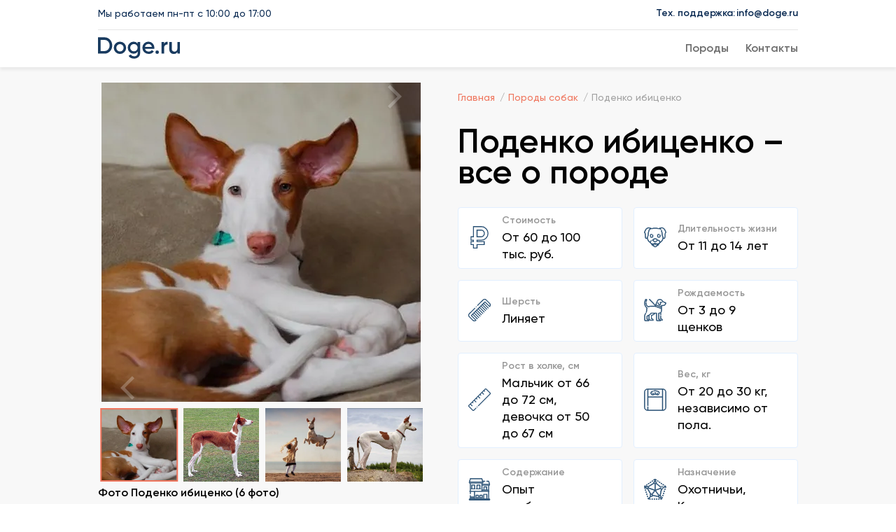

--- FILE ---
content_type: text/html; charset=UTF-8
request_url: https://doge.ru/poroda/podenko-ibitsenko
body_size: 12050
content:
<!DOCTYPE html>
<html lang="en">
<head>
    <meta charset="UTF-8">
    <meta http-equiv="X-UA-Compatible" content="ie=edge">
    <meta name="viewport" content="width=device-width, initial-scale=1, maximum-scale=1">
    <meta property="og:title" content="">
    <meta property="og:description" content="">
    <meta property="og:url" content="">
    <meta property="og:image" content="path/to/image.jpg">
    <meta name="theme-color" content="#000">

    <link rel="icon" href="/favicon.ico?q=1723">
    <link rel="apple-touch-icon" sizes="180x180" href="img/favicon/apple-touch-icon-180x180.png">
    <link rel="stylesheet" href="/css/libs.min.css">
    <link rel="stylesheet" href="/css/main.css">
    <link rel="stylesheet" href="/css/custom.css?id=10477962004297">

    <title>Поденко ибиценко - фото, цена, описание, видео</title>
    <meta name="description" content="Поденко ибиценко  - фото щенка и взрослой собаки, средняя стоимость, описание и видео питомца">
    <meta name="Keywords" content="поденко ибиценко, собака поденко ибиценко, порода поденко ибиценко, поденко ибиценко фото, поденко ибиценко цена, поденко ибиценко описание, поденко ибиценко видео">

    <meta name="yandex-verification" content="71a59b4ec5db9df5" />
<meta name="yandex-verification" content="bd4b14d7f0a4e912" />
<meta name="csrf-token" content="s0Aoa1kGWzdcMhod0kMSaU2UmGgRu4PjXvKAVEBw">
<script src="https://cdn.adfinity.pro/code/doge.ru/adfinity.js" charset="utf-8"></script>


    <script type="text/javascript" src="https://vk.com/js/api/openapi.js?168"></script>
</head>
<body>

<header class="header  header-other header-other--single ">
    <div class="container">
        <div class="header__top-line">
            <div class="row">
                <div class="col-lg-6 header__col-left d-none d-lg-flex">
                    <div class="header__work-time">Мы работаем пн-пт<i>:</i> <span>с 10:00 до 17:00</span></div>
                </div>
                <div class="col-lg-6 header__col-right d-none d-lg-flex">
                    <div class="header__support-wrap">
                        <div class="header__support-text">Тех. поддержка:</div>
                        <a class="header__support-number" href="mailto:info@doge.ru">info@doge.ru</a>
                    </div>
                </div>
            </div>
        </div>
        <div class="header__bottom-line">
            <div class="row header__row">
                <div class="col-6 header__col-left"><a class="header__logo-wrap" href="/">
                        <div class="header__logo-img-wrap"><svg class="icon icon--logo">
                                <use xlink:href="/img/svg-sprite.svg#logo"></use>
                            </svg></div>
                    </a></div>
                <div class="col-6 header__col-right">
                    <nav class="nav">
                        <ul class="nav__list">
                            <li class="nav__item">
                                <a  href="https://doge.ru/poroda"  class="nav__link">Породы</a>
                            </li>

                            <li class="nav__item">
                                <a  href="https://doge.ru/contacts"  class="nav__link">Контакты</a>
                            </li>
                        </ul>
                    </nav><button class="hamburger hamburger--slider js-menu" type="button"><span class="hamburger-box"><span class="hamburger-inner"></span></span></button>
                </div>
            </div>
        </div>
    </div>
    <div class="mobile-menu">
        <div class="container">
            <div class="row">
                <div class="col-12 mobile-menu__col"></div>
            </div>
        </div>
    </div>
</header>

<section class="single-main">
    <div class="container">
        <div class="row">
            <div class="col-12 col-lg-6">
                <div class="single-main__mobile-container"></div>
                <div class="single-main__slider-wrap">
                    <div class="single-main__slider">
                                                    <div class="single-main__slider-item"><img src="https://images.prismic.io/doge/d9d2cdc3-75a9-44b7-9e27-2344bf35d17b_information_items_541.jpg?auto=compress,format&amp;rect=125,0,355,355&amp;w=456&amp;h=456" alt=""></div>
                                                    <div class="single-main__slider-item"><img src="https://images.prismic.io/doge/6c52f350-6d33-4ec4-8225-37e28312a990_podenco-ibicenco-4.jpg?auto=compress,format&amp;rect=37,0,600,600&amp;w=456&amp;h=456" alt=""></div>
                                                    <div class="single-main__slider-item"><img src="https://images.prismic.io/doge/9f1add8d-3a04-47b5-8097-8097969108cf_1567668365189236426.jpg?auto=compress,format&amp;rect=172,0,688,688&amp;w=456&amp;h=456" alt=""></div>
                                                    <div class="single-main__slider-item"><img src="https://images.prismic.io/doge/d0f840a4-41a5-4db3-b129-96986ab7d870_ibizan-hound.jpg?auto=compress,format&amp;rect=100,0,800,800&amp;w=456&amp;h=456" alt=""></div>
                                                    <div class="single-main__slider-item"><img src="https://images.prismic.io/doge/bbe01000-64b2-436f-9c03-d292bb3015cd_%D0%A9%D0%B5%D0%BD%D0%BA%D0%B8-%D0%9F%D0%BE%D0%B4%D0%B5%D0%BD%D0%BA%D0%BE-%D0%B8%D0%B1%D0%B8%D1%86%D0%B5%D0%BD%D0%BA%D0%BE.jpg?auto=compress,format&amp;rect=149,0,451,451&amp;w=456&amp;h=456" alt=""></div>
                                                    <div class="single-main__slider-item"><img src="https://images.prismic.io/doge/c75d83c4-c5a5-4081-ab5f-6087d509805e_podenco-ibicenco-3-e1565527062979.jpg?auto=compress,format&amp;rect=56,0,688,688&amp;w=456&amp;h=456" alt=""></div>
                        
                                                    <div class="single-main__slider-item"><iframe width="560" height="315" src="https://www.youtube.com/embed/2gzO_eTa26w" frameborder="0" allow="accelerometer; autoplay; encrypted-media; gyroscope; picture-in-picture" allowfullscreen></iframe></div>
                                            </div>
                    <div class="single-main__slider-nav">
                                                    <div class="single-main__slider-nav-item"><img src="https://images.prismic.io/doge/d9d2cdc3-75a9-44b7-9e27-2344bf35d17b_information_items_541.jpg?auto=compress,format&amp;rect=124,0,355,355&amp;w=400&amp;h=400" alt=""></div>
                                                    <div class="single-main__slider-nav-item"><img src="https://images.prismic.io/doge/6c52f350-6d33-4ec4-8225-37e28312a990_podenco-ibicenco-4.jpg?auto=compress,format&amp;rect=38,0,600,600&amp;w=400&amp;h=400" alt=""></div>
                                                    <div class="single-main__slider-nav-item"><img src="https://images.prismic.io/doge/9f1add8d-3a04-47b5-8097-8097969108cf_1567668365189236426.jpg?auto=compress,format&amp;rect=172,0,688,688&amp;w=400&amp;h=400" alt=""></div>
                                                    <div class="single-main__slider-nav-item"><img src="https://images.prismic.io/doge/d0f840a4-41a5-4db3-b129-96986ab7d870_ibizan-hound.jpg?auto=compress,format&amp;rect=100,0,800,800&amp;w=400&amp;h=400" alt=""></div>
                                                    <div class="single-main__slider-nav-item"><img src="https://images.prismic.io/doge/bbe01000-64b2-436f-9c03-d292bb3015cd_%D0%A9%D0%B5%D0%BD%D0%BA%D0%B8-%D0%9F%D0%BE%D0%B4%D0%B5%D0%BD%D0%BA%D0%BE-%D0%B8%D0%B1%D0%B8%D1%86%D0%B5%D0%BD%D0%BA%D0%BE.jpg?auto=compress,format&amp;rect=150,0,451,451&amp;w=400&amp;h=400" alt=""></div>
                                                    <div class="single-main__slider-nav-item"><img src="https://images.prismic.io/doge/c75d83c4-c5a5-4081-ab5f-6087d509805e_podenco-ibicenco-3-e1565527062979.jpg?auto=compress,format&amp;rect=57,0,688,688&amp;w=400&amp;h=400" alt=""></div>
                        
                                                    <div class="single-main__slider-nav-item single-main__slider-nav-item--video"><img src="https://images.prismic.io/doge/6c52f350-6d33-4ec4-8225-37e28312a990_podenco-ibicenco-4.jpg?auto=compress,format&amp;rect=38,0,600,600&amp;w=400&amp;h=400" alt=""></div>
                                            </div>
                    <div class="single-main__photo-count">Фото <span>Поденко ибиценко</span> (<span>6</span> фото)</div>
                </div>
            </div>
            <div class="col-12 col-lg-6 single-main__right-col">
                <div class="single-main__top-line">
                    <nav class="bread-crumbs">

                        <ul itemscope itemtype="http://schema.org/BreadcrumbList" class="bread-crumbs__list">
                            <li itemprop="itemListElement" itemscope itemtype="http://schema.org/ListItem" class="bread-crumbs__item">
                                <a itemprop="item" href="/" class="bread-crumbs__link">
                                    <span itemprop="name">Главная</span>
                                </a>
                                <meta itemprop="position" content="1" />
                            </li>
                            <li itemprop="itemListElement" itemscope itemtype="http://schema.org/ListItem" class="bread-crumbs__item">
                                <a itemprop="item" href="https://doge.ru/poroda" class="bread-crumbs__link">
                                    <span itemprop="name">Породы собак</span>
                                </a>
                                <meta itemprop="position" content="2" />
                            </li>
                            <li itemprop="itemListElement" itemscope itemtype="http://schema.org/ListItem" class="bread-crumbs__item">
                                <a itemprop="item" class="bread-crumbs__link">
                                    <span itemprop="name">Поденко ибиценко</span>
                                </a>
                                <meta itemprop="position" content="3" />
                            </li>
                        </ul>

                    </nav>
                    <h1 class="single-main__title">Поденко ибиценко – все о породе</h1>














                </div>
                <div class="single-main__info-wrap">
                    <a class="breeds-info-card">
                        <div class="breeds-info-card__icon-wrap"><svg class="icon icon--ruble">
                                <use xlink:href="/img/svg-sprite.svg#ruble"></use>
                            </svg></div>
                        <div class="breeds-info-card__right-col">
                            <div class="breeds-info-card__name">Стоимость</div>
                            <div class="breeds-info-card__desc">От 60 до 100 тыс. руб.</div>
                        </div>
                    </a>
                    <a class="breeds-info-card">
                        <div class="breeds-info-card__icon-wrap"><svg class="icon icon--dog-head">
                                <use xlink:href="/img/svg-sprite.svg#dog-head"></use>
                            </svg></div>
                        <div class="breeds-info-card__right-col">
                            <div class="breeds-info-card__name">Длительность жизни</div>
                            <div class="breeds-info-card__desc">От 11 до 14 лет</div>
                        </div>
                    </a>
                    <a class="breeds-info-card">
                        <div class="breeds-info-card__icon-wrap"><svg class="icon icon--comb">
                                <use xlink:href="/img/svg-sprite.svg#comb"></use>
                            </svg></div>
                        <div class="breeds-info-card__right-col">
                            <div class="breeds-info-card__name">Шерсть</div>
                            <div class="breeds-info-card__desc">Линяет</div>
                        </div>
                    </a>
                    <a class="breeds-info-card">
                        <div class="breeds-info-card__icon-wrap"><svg class="icon icon--big-dog">
                                <use xlink:href="/img/svg-sprite.svg#big-dog"></use>
                            </svg></div>
                        <div class="breeds-info-card__right-col">
                            <div class="breeds-info-card__name">Рождаемость</div>
                            <div class="breeds-info-card__desc">От 3 до 9 щенков</div>
                        </div>
                    </a>
                    <a class="breeds-info-card">
                        <div class="breeds-info-card__icon-wrap"><svg class="icon icon--ruler">
                                <use xlink:href="/img/svg-sprite.svg#ruler"></use>
                            </svg></div>
                        <div class="breeds-info-card__right-col">
                            <div class="breeds-info-card__name">Рост в холке, см</div>
                            <div class="breeds-info-card__desc">Мальчик от 66 до 72 см, девочка от 50 до 67 см</div>
                        </div>
                    </a>
                    <a class="breeds-info-card">
                        <div class="breeds-info-card__icon-wrap"><svg class="icon icon--weight">
                                <use xlink:href="/img/svg-sprite.svg#weight"></use>
                            </svg></div>
                        <div class="breeds-info-card__right-col">
                            <div class="breeds-info-card__name">Вес, кг</div>
                            <div class="breeds-info-card__desc">От 20 до 30 кг, независимо от пола.</div>
                        </div>
                    </a>
                    <a class="breeds-info-card">
                        <div class="breeds-info-card__icon-wrap"><svg class="icon icon--house">
                                <use xlink:href="/img/svg-sprite.svg#house"></use>
                            </svg></div>
                        <div class="breeds-info-card__right-col">
                            <div class="breeds-info-card__name">Содержание</div>
                            <div class="breeds-info-card__desc">Опыт требуется</div>
                        </div>
                    </a>
                    <a class="breeds-info-card">
                        <div class="breeds-info-card__icon-wrap"><svg class="icon icon--skill">
                                <use xlink:href="/img/svg-sprite.svg#skill"></use>
                            </svg></div>
                        <div class="breeds-info-card__right-col">
                            <div class="breeds-info-card__name">Назначение</div>
                            <div class="breeds-info-card__desc"> Охотничьи,   Компаньоны </div>
                        </div>
                    </a>
                </div>
            </div>
        </div>
    </div>
</section>

<section class="single">
    <div class="container">
        <div class="row">
            <div class="col-12 col-lg-8 single__col-left" >
                <div style="max-width: 628px; width: 100%;">
                                                                        <h2 class="single__title"  id="opisanie"  >Описание</h2>
                                                                                                    <div class="single__desc single__desc--breed-story" style="margin-bottom: 13px;">
    <p><strong>Поденко ибиценко, также известна как ивисская гончая порода родом из острова Ибица. </strong>Собака предназначается для охоты на мелкую дичь, чаще всего на кроликов. </p>
</div>                                                                                                    <div class="single__desc single__desc--breed-story" style="margin-bottom: 13px;">
    <p>Ещё 50 лет тому поденко активно использовали для охоты, сегодня этот вид деятельности считается развлечением или спортом. </p>
</div>                                                                                                    <h3 class="single__small-title"   id="osobennosti" style="margin: 42px 0 10px">Особенности</h3>
                                                                                                    <div class="single__desc single__desc--breed-story" style="margin-bottom: 13px;">
    <p>Поденко ибиценко считается древней породой. Во время раскопок в гробнице Тутанхамона была статуэтка бога Анубиса, почти копия современной собаки из Ибицы. Вероятно, такую честь оказывали собакам, потому что борзые охотились за мелкой дичью, что было жизненно важно на островах, где еды было немного. </p>
</div>                                                                                                    <div class="single__desc single__desc--breed-story" style="margin-bottom: 13px;">
    <p><em>В России эта порода мало распространена, насчитывается всего несколько особей. </em></p>
</div>                                                                                                    <div class="single__dog-list single__dog-list--style-3" style="margin-bottom: 22px;">
    <div class="dog-list dog-list--style-3">
        <ul class="dog-list__wrap">
                            <li class="dog-list__item">
                    <div class="dog-list__desc">
                        <p style="white-space: pre-line">Средний рост мальчиков 66-72 см, девочек 50-67 см.</p>
                    </div>
                </li>
                            <li class="dog-list__item">
                    <div class="dog-list__desc">
                        <p style="white-space: pre-line">Средний вес 20-30 кг, независимо от пола.</p>
                    </div>
                </li>
                    </ul>
    </div>
</div>                                                                                                    <div class="single__interesting-fact-wrap single__interesting-fact-wrap--style-2" style="margin: 16px 0;">
    <div class="interesting-fact interesting-fact--style-2">
        <div class="interesting-fact__title">Интересный факт</div>
        <div class="interesting-fact__desc">
            <p style="white-space: pre-line">До 70-х годов ХХ века эта порода была известна как Фараонова собака, но после присвоения этого названия другой породе, эту переименовали в поденко ибиценко.</p>
        </div>
    </div>
</div>                                                                                                    <img class="single__img" src="https://images.prismic.io/doge/d0f840a4-41a5-4db3-b129-96986ab7d870_ibizan-hound.jpg?auto=compress,format" alt="" style="margin: 10px 0 33px;">
                                                                                                    <h3 class="single__small-title"   id="cherty" style="margin: 42px 0 10px">Отличительные черты</h3>
                                                                                                    <div class="distinctive-features__item" style="margin: 8px 0;">
    <div class="distinctive-features__title">Голова</div>
    <div class="distinctive-features__icon-wrap">
        <img class="distinctive-features__icon" src="https://images.prismic.io/doge/b95e903b-7054-4eef-a687-72cd36ebc9ee_icon_head.png?auto=compress,format" alt="">
    </div>
    <div class="distinctive-features__desc">
        <p style="white-space: pre-line">Голова узкая, достаточно длинная. Длина мордочки соответствует длине черепа.</p>
    </div>
</div>                                                                                                    <div class="distinctive-features__item" style="margin: 8px 0;">
    <div class="distinctive-features__title">Зубы</div>
    <div class="distinctive-features__icon-wrap">
        <img class="distinctive-features__icon" src="https://images.prismic.io/doge/0b6c9e19-3148-4db0-b4c0-6d91fe15c1d8_icon_bite.png?auto=compress,format" alt="">
    </div>
    <div class="distinctive-features__desc">
        <p style="white-space: pre-line">Челюсти относительно маленькие. Прикус ножницеобразный, крепкий.</p>
    </div>
</div>                                                                                                    <div class="distinctive-features__item" style="margin: 8px 0;">
    <div class="distinctive-features__title">Уши</div>
    <div class="distinctive-features__icon-wrap">
        <img class="distinctive-features__icon" src="https://images.prismic.io/doge/e53271a5-80f7-4ce6-8f31-164c39e2cb3f_icon_ears.png?auto=compress,format" alt="">
    </div>
    <div class="distinctive-features__desc">
        <p style="white-space: pre-line">Уши стоячие, отличаются подвижностью. По форме напоминают ромб.</p>
    </div>
</div>                                                                                                    <div class="distinctive-features__item" style="margin: 8px 0;">
    <div class="distinctive-features__title">Глаза</div>
    <div class="distinctive-features__icon-wrap">
        <img class="distinctive-features__icon" src="https://images.prismic.io/doge/95ad8fc6-e4c9-439c-8abe-4437e8a4c97c_icon_eyes.png?auto=compress,format" alt="">
    </div>
    <div class="distinctive-features__desc">
        <p style="white-space: pre-line">Глаза овальные. Цвет жёлтый или янтарный.</p>
    </div>
</div>                                                                                                    <div class="distinctive-features__item" style="margin: 8px 0;">
    <div class="distinctive-features__title">Корпус</div>
    <div class="distinctive-features__icon-wrap">
        <img class="distinctive-features__icon" src="https://images.prismic.io/doge/915d5d4b-7985-4fdc-b453-900704859c2b_icon_torso.png?auto=compress,format" alt="">
    </div>
    <div class="distinctive-features__desc">
        <p style="white-space: pre-line">Грудь узкая, но глубокая. Спина прямая, крепкая, имеет незначительный наклон от бедра к хвосту. Живот поджат.</p>
    </div>
</div>                                                                                                    <div class="distinctive-features__item" style="margin: 8px 0;">
    <div class="distinctive-features__title">Конечности</div>
    <div class="distinctive-features__icon-wrap">
        <img class="distinctive-features__icon" src="https://images.prismic.io/doge/fc195378-a6c4-40c6-9edc-042c60564807_icon_paw.png?auto=compress,format" alt="">
    </div>
    <div class="distinctive-features__desc">
        <p style="white-space: pre-line">Передние и задние ноги у собаки достаточно длинные и тонкие, но мускулистые и очень сильные. Собака с лёгкостью преодолевает большие расстояния.</p>
    </div>
</div>                                                                                                    <div class="distinctive-features__item" style="margin: 8px 0;">
    <div class="distinctive-features__title">Шерсть</div>
    <div class="distinctive-features__icon-wrap">
        <img class="distinctive-features__icon" src="https://images.prismic.io/doge/da467694-9ba4-4e14-b4bd-a42e8cc41327_icon_comb.png?auto=compress,format" alt="">
    </div>
    <div class="distinctive-features__desc">
        <p style="white-space: pre-line">Шерсть у собаки короткая, но жёсткая. Длинношерстные представители породы встречаются крайне редко, но это допустимо.  Окрас шерсти белый, рыжий или сочетает оба оттенка.</p>
    </div>
</div>                                                                                                    <h3 class="single__small-title"   id="harakter" style="margin: 42px 0 10px">Характер</h3>
                                                                                                    <div class="single__desc single__desc--breed-story" style="margin-bottom: 13px;">
    <p>Поденко ибиценко энергичная и жизнерадостная собака,<strong> нуждается в огромных физических нагрузках</strong>. Недостаточная активность негативно скажется на здоровье питомца и его характере.&nbsp;</p>
</div>                                                                                                    <div class="single__desc single__desc--breed-story" style="margin-bottom: 13px;">
    <p>Собака полна энергии, которую она вовсю демонстрируют на улице и дома. Представители этой породы будут радовать окружающих своим забавным поведением.<strong> Быть в центре внимания им точно нравится.</strong>&nbsp;Оптимального содержать собаку <strong>в частном доме</strong> с возможностью свободно выходить во двор.&nbsp;</p>
</div>                                                                                                    <img class="single__img" src="https://images.prismic.io/doge/d9d2cdc3-75a9-44b7-9e27-2344bf35d17b_information_items_541.jpg?auto=compress,format" alt="" style="margin: 10px 0 33px;">
                                                                                                    <div class="single__desc single__desc--breed-story" style="margin-bottom: 13px;">
    <p>Собаки <strong>отлично ладят с детьми</strong>, но с малышами их лучше не оставлять наедине. К незнакомцам они относятся недоверчиво, но <strong>в качестве охранников их лучше не использовать</strong>, поскольку поденко не любят лишний раз лаять</p>
</div>                                                                                                    <div class="single__desc single__desc--breed-story" style="margin-bottom: 13px;">
    <p><strong>С другими собаками ладят хорошо</strong>, а вот с кошками или грызунами могут возникнуть проблемы, поскольку они воспринимаются как добыча.&nbsp;</p>
</div>                                                                                                    <div class="single__desc single__desc--breed-story" style="margin-bottom: 13px;">
    <p>Во время выгула в пределах города собаку<strong> нельзя спускать с поводка</strong>. На природе питомца отпускают, он не потеряется, у собаки отличный нюх, поэтому она вернётся к хозяину.&nbsp;&nbsp;</p>
</div>                                                                                                    <div class="single__interesting-fact-wrap single__interesting-fact-wrap--style-2" style="margin: 16px 0;">
    <div class="interesting-fact interesting-fact--style-2">
        <div class="interesting-fact__title">Интересный факт</div>
        <div class="interesting-fact__desc">
            <p style="white-space: pre-line">Если поденко ибиценко увидит белку в парке или зайца в лесу, он обязательно броситься вдогонку. Стоит учитывать, что представители породы умеют лазать по деревьям</p>
        </div>
    </div>
</div>                                                                                                    <h2 class="single__title"  id="potomstvo"  >Потомство</h2>
                                                                                                    <div class="single__desc single__desc--breed-story" style="margin-bottom: 13px;">
    <p>Найти чистокровных щенков ивисской гончей нелегко. Стоит обращаться только в породные клубы. Оптимальный возраст для приобретения представителя этой породы 3 месяца. </p>
</div>                                                                                                    <div class="single__dog-list-wrap" style="margin-bottom: 22px;">
    <div class="dog-list dog-list--style-1">
        <ul class="dog-list__wrap">
                            <li class="dog-list__item">
                    <div class="dog-list__icon-wrap"><svg class="icon icon--check-2">
                            <use xlink:href="/img/svg-sprite.svg#check-2"></use>
                        </svg></div>
                    <div class="dog-list__text">Перед покупкой стоит изучить стандарты породы.</div>
                </li>
                            <li class="dog-list__item">
                    <div class="dog-list__icon-wrap"><svg class="icon icon--check-2">
                            <use xlink:href="/img/svg-sprite.svg#check-2"></use>
                        </svg></div>
                    <div class="dog-list__text">Маленькая собака должна быть активной, игривой и реагировать на голос.</div>
                </li>
                            <li class="dog-list__item">
                    <div class="dog-list__icon-wrap"><svg class="icon icon--check-2">
                            <use xlink:href="/img/svg-sprite.svg#check-2"></use>
                        </svg></div>
                    <div class="dog-list__text">Стоит познакомиться с родителями щенка, в возрасте двух-трёх месяцев собачка должна быть уменьшенной копии своих родителей.</div>
                </li>
                    </ul>

            </div>
</div>                                                                                                    <h3 class="single__small-title"   id="stoimost" style="margin: 42px 0 10px">Стоимость щенка</h3>
                                                                                                    <img class="single__img" src="https://images.prismic.io/doge/bbe01000-64b2-436f-9c03-d292bb3015cd_%D0%A9%D0%B5%D0%BD%D0%BA%D0%B8-%D0%9F%D0%BE%D0%B4%D0%B5%D0%BD%D0%BA%D0%BE-%D0%B8%D0%B1%D0%B8%D1%86%D0%B5%D0%BD%D0%BA%D0%BE.jpg?auto=compress,format" alt="" style="margin: 10px 0 33px;">
                                                                                                    <div class="single__desc single__desc--breed-story" style="margin-bottom: 13px;">
    <p>Средняя стоимость 3-месячного щенка поденго ибиценко составляет <strong>от 60 до 100</strong> тысяч рублей. </p>
</div>                                                                                                    <h3 class="single__small-title"   id="vyzka" style="margin: 42px 0 10px">Вязка</h3>
                                                                                                    <div class="care-rules__item" style="margin-bottom: 16px;">
    <div class="care-rules__desc">
        <p style="white-space: pre-line">Планируя разводить поденко ибиценко, стоит позаботиться о чистоте породы. Искать партнёра лучше на родине собаки.</p>
    </div>
    <div class="care-rules__icon-wrap">
        <img class="care-rules__icon" src="https://images.prismic.io/doge/af54bb42-a43b-4e0f-8dfa-ad9cb23e7a83_icon_heart.svg?auto=compress,format" alt="">
    </div>
</div>                                                                                                    <div class="care-rules__item" style="margin-bottom: 16px;">
    <div class="care-rules__desc">
        <p style="white-space: pre-line">Перед вязкой проверяются документы обеих собак. По возможности посещают ветеринара, чтобы убедиться, что собаки абсолютно здоровы и готовы к спариванию.</p>
    </div>
    <div class="care-rules__icon-wrap">
        <img class="care-rules__icon" src="https://images.prismic.io/doge/af54bb42-a43b-4e0f-8dfa-ad9cb23e7a83_icon_heart.svg?auto=compress,format" alt="">
    </div>
</div>                                                                                                    <div class="care-rules__item" style="margin-bottom: 16px;">
    <div class="care-rules__desc">
        <p style="white-space: pre-line">Оптимальный возраст для вязки 2 года, более ранняя случка собак негативно скажется на здоровье суки и будущего потомства. Вязка проводится на территории самца.</p>
    </div>
    <div class="care-rules__icon-wrap">
        <img class="care-rules__icon" src="https://images.prismic.io/doge/af54bb42-a43b-4e0f-8dfa-ad9cb23e7a83_icon_heart.svg?auto=compress,format" alt="">
    </div>
</div>                                                                                                    <h2 class="single__title"  id="uhod"  >Содержание и уход</h2>
                                                                                                    <div class="single__desc single__desc--breed-story" style="margin-bottom: 13px;">
    <p>Поденко ибиценко <em>оптимально содержать в частном доме</em>, где собака сможет свободно выходить во двор.&nbsp; Гончую можно содержать в квартире, а в&nbsp;тёплое время года на улице. </p>
</div>                                                                                                    <div class="single__desc single__desc--breed-story" style="margin-bottom: 13px;">
    <p>Зимой собаку обязательно&nbsp;забирать в дом, она плохо переносит холод,&nbsp;</p>
</div>                                                                                                    <div class="single__desc single__desc--breed-story" style="margin-bottom: 13px;">
    <p><em>Уход за собакой не вызывает трудностей. </em></p>
</div>                                                                                                    <div class="single__dog-list single__dog-list--style-3" style="margin-bottom: 22px;">
    <div class="dog-list dog-list--style-3">
        <ul class="dog-list__wrap">
                            <li class="dog-list__item">
                    <div class="dog-list__desc">
                        <p style="white-space: pre-line">Достаточно жёсткой щёткой два раза в неделю вычёсывать шерсть.</p>
                    </div>
                </li>
                            <li class="dog-list__item">
                    <div class="dog-list__desc">
                        <p style="white-space: pre-line">Каждые полгода собаку триммингуют.</p>
                    </div>
                </li>
                            <li class="dog-list__item">
                    <div class="dog-list__desc">
                        <p style="white-space: pre-line">Купать питомца достаточно раз в три месяца или по мере загрязнения.</p>
                    </div>
                </li>
                            <li class="dog-list__item">
                    <div class="dog-list__desc">
                        <p style="white-space: pre-line">Уши раз в неделю очищают специальным лосьоном, глаза надо чистить каждый день крепким отваром ромашки.</p>
                    </div>
                </li>
                            <li class="dog-list__item">
                    <div class="dog-list__desc">
                        <p style="white-space: pre-line">Когти подстригаю раз в месяц, при потребности.</p>
                    </div>
                </li>
                    </ul>
    </div>
</div>                                                                                                    <div class="single__interesting-fact-wrap single__interesting-fact-wrap--style-2" style="margin: 16px 0;">
    <div class="interesting-fact interesting-fact--style-2">
        <div class="interesting-fact__title">Интересный факт</div>
        <div class="interesting-fact__desc">
            <p style="white-space: pre-line">Стоит учитывать, что поденко ибиценко способны перепрыгивать полутораметровые заборы, а также взбираться по деревьям погоне за добычей.</p>
        </div>
    </div>
</div>                                                                                                    <img class="single__img" src="https://images.prismic.io/doge/9f1add8d-3a04-47b5-8097-8097969108cf_1567668365189236426.jpg?auto=compress,format" alt="" style="margin: 10px 0 33px;">
                                                                                                    <h3 class="single__small-title"   id="pitanie" style="margin: 42px 0 10px">Питание</h3>
                                                                                                    <div class="single__desc single__desc--breed-story" style="margin-bottom: 13px;">
    <p>Поденко ибиценко едят немного. Каждая порция должна быть полезной, содержать достаточно витаминов и микроэлементов. Если давать собаке сухой корм, то он должен быть премиальным с пометкой &ldquo;для активных собак&rdquo;.&nbsp;</p>
</div>                                                                                                    <div class="single__desc single__desc--breed-story" style="margin-bottom: 13px;">
    <p>При кормлении натуральной едой в меню включают:</p>
</div>                                                                                                    <div class="single__weight-list single__weight-list--volume">
    <div class="weight-list weight-list--volume">
                    <div class="weight-list__item">
                <div class="weight-list__icon-wrap"><svg class="icon icon--paw">
                        <use xlink:href="/img/svg-sprite.svg#paw"></use>
                    </svg></div>
                <div class="weight-list__title">2/3 свежего мяса с минимальным содержанием жира,</div>
            </div>
                    <div class="weight-list__item">
                <div class="weight-list__icon-wrap"><svg class="icon icon--paw">
                        <use xlink:href="/img/svg-sprite.svg#paw"></use>
                    </svg></div>
                <div class="weight-list__title">каша гречневая или рисовая,</div>
            </div>
                    <div class="weight-list__item">
                <div class="weight-list__icon-wrap"><svg class="icon icon--paw">
                        <use xlink:href="/img/svg-sprite.svg#paw"></use>
                    </svg></div>
                <div class="weight-list__title">овощи и фрукты, кроме винограда и цитрусовых,</div>
            </div>
                    <div class="weight-list__item">
                <div class="weight-list__icon-wrap"><svg class="icon icon--paw">
                        <use xlink:href="/img/svg-sprite.svg#paw"></use>
                    </svg></div>
                <div class="weight-list__title">молокопродукты с минимальным количеством жира,</div>
            </div>
                    <div class="weight-list__item">
                <div class="weight-list__icon-wrap"><svg class="icon icon--paw">
                        <use xlink:href="/img/svg-sprite.svg#paw"></use>
                    </svg></div>
                <div class="weight-list__title">яйца, по одному перепелиному яйцу в день,</div>
            </div>
                    <div class="weight-list__item">
                <div class="weight-list__icon-wrap"><svg class="icon icon--paw">
                        <use xlink:href="/img/svg-sprite.svg#paw"></use>
                    </svg></div>
                <div class="weight-list__title">субпродукты, но они не должны заменять мясо.</div>
            </div>
            </div>
</div>                                                                                                    <div class="single__desc single__desc--breed-story" style="margin-bottom: 13px;">
    <p>Собакам которых кормят натуралкой надо дополнительно давать минерально-витаминные комплексы.</p>
</div>                                                                                                    <h3 class="single__small-title"   id="zdorovie" style="margin: 42px 0 10px">Здоровье и болезни</h3>
                                                                                                    <div class="single__desc single__desc--breed-story" style="margin-bottom: 13px;">
    <p>Поденко ибиценко отличаются крепким здоровьем, но склонны к породным болезням:</p>
</div>                                                                                                    <div class="single__dog-list single__dog-list--style-2" style="margin-bottom: 22px;">
    <div class="dog-list dog-list--style-2">
        <ul class="dog-list__wrap">
                            <li class="dog-list__item">
                    <div class="dog-list__number">1</div>
                    <div class="dog-list__desc">
                        <p style="white-space: pre-line">Ухудшение слуха, особенно актуальна проблема для собак старше 5 лет.</p>
                    </div>
                </li>
                            <li class="dog-list__item">
                    <div class="dog-list__number">2</div>
                    <div class="dog-list__desc">
                        <p style="white-space: pre-line">Болезни глаз, чаще всего дисплазия сетчатки и катаракта.</p>
                    </div>
                </li>
                            <li class="dog-list__item">
                    <div class="dog-list__number">3</div>
                    <div class="dog-list__desc">
                        <p style="white-space: pre-line">Эпилепсия, обычно проявляется после травмы.</p>
                    </div>
                </li>
                            <li class="dog-list__item">
                    <div class="dog-list__number">4</div>
                    <div class="dog-list__desc">
                        <p style="white-space: pre-line">Церебральная атрофия.</p>
                    </div>
                </li>
                    </ul>
    </div>
</div>                                                                                                    <div class="single__desc single__desc--breed-story" style="margin-bottom: 13px;">
    <p>Чтобы защитить собаку от инфекционных заболеваний, надо своевременно делать все необходимые прививки, а также каждые 6 месяцев посещать ветеринара, чтобы предотвратить развитие других заболеваний.</p>
</div>                                                                                                    <h2 class="single__title"  id="zaklychenie"  >Заключение</h2>
                                                                                                    <div class="single__desc single__desc--breed-story" style="margin-bottom: 13px;">
    <p><strong>Поденко ибиценко очень преданные, жизнерадостные и любящие.</strong>&nbsp; Прежде чем обзавестись этой собакой, стоит учитывать особенности поведения и характер. Гончие прирождённые охотники им будет комфортно только при достаточной физической нагрузке. </p>
</div>                                                                                                    <div class="single__desc single__desc--breed-story" style="margin-bottom: 13px;">
    <p>Эта порода подойдёт любителям активного отдыха и спортсменам, а лучше - охотникам, позволяющим&nbsp;полностью раскрыть свой потенциал.</p>
</div>                                                
                    <div class="photo-gallery" style="margin-bottom: 22px;">

            <div class="photo-gallery__col">
            <a class="photo-gallery__img-wrap" href="https://images.prismic.io/doge/d9d2cdc3-75a9-44b7-9e27-2344bf35d17b_information_items_541.jpg?auto=compress,format&amp;rect=125,0,355,355&amp;w=456&amp;h=456" data-fancybox="photo-gallery">
                <img class="photo-gallery__" src="https://images.prismic.io/doge/d9d2cdc3-75a9-44b7-9e27-2344bf35d17b_information_items_541.jpg?auto=compress,format&amp;rect=125,0,355,355&amp;w=456&amp;h=456" alt="">
            </a>
        </div>
            <div class="photo-gallery__col">
            <a class="photo-gallery__img-wrap" href="https://images.prismic.io/doge/6c52f350-6d33-4ec4-8225-37e28312a990_podenco-ibicenco-4.jpg?auto=compress,format&amp;rect=37,0,600,600&amp;w=456&amp;h=456" data-fancybox="photo-gallery">
                <img class="photo-gallery__" src="https://images.prismic.io/doge/6c52f350-6d33-4ec4-8225-37e28312a990_podenco-ibicenco-4.jpg?auto=compress,format&amp;rect=37,0,600,600&amp;w=456&amp;h=456" alt="">
            </a>
        </div>
            <div class="photo-gallery__col">
            <a class="photo-gallery__img-wrap" href="https://images.prismic.io/doge/9f1add8d-3a04-47b5-8097-8097969108cf_1567668365189236426.jpg?auto=compress,format&amp;rect=172,0,688,688&amp;w=456&amp;h=456" data-fancybox="photo-gallery">
                <img class="photo-gallery__" src="https://images.prismic.io/doge/9f1add8d-3a04-47b5-8097-8097969108cf_1567668365189236426.jpg?auto=compress,format&amp;rect=172,0,688,688&amp;w=456&amp;h=456" alt="">
            </a>
        </div>
            <div class="photo-gallery__col">
            <a class="photo-gallery__img-wrap" href="https://images.prismic.io/doge/d0f840a4-41a5-4db3-b129-96986ab7d870_ibizan-hound.jpg?auto=compress,format&amp;rect=100,0,800,800&amp;w=456&amp;h=456" data-fancybox="photo-gallery">
                <img class="photo-gallery__" src="https://images.prismic.io/doge/d0f840a4-41a5-4db3-b129-96986ab7d870_ibizan-hound.jpg?auto=compress,format&amp;rect=100,0,800,800&amp;w=456&amp;h=456" alt="">
            </a>
        </div>
            <div class="photo-gallery__col">
            <a class="photo-gallery__img-wrap" href="https://images.prismic.io/doge/bbe01000-64b2-436f-9c03-d292bb3015cd_%D0%A9%D0%B5%D0%BD%D0%BA%D0%B8-%D0%9F%D0%BE%D0%B4%D0%B5%D0%BD%D0%BA%D0%BE-%D0%B8%D0%B1%D0%B8%D1%86%D0%B5%D0%BD%D0%BA%D0%BE.jpg?auto=compress,format&amp;rect=149,0,451,451&amp;w=456&amp;h=456" data-fancybox="photo-gallery">
                <img class="photo-gallery__" src="https://images.prismic.io/doge/bbe01000-64b2-436f-9c03-d292bb3015cd_%D0%A9%D0%B5%D0%BD%D0%BA%D0%B8-%D0%9F%D0%BE%D0%B4%D0%B5%D0%BD%D0%BA%D0%BE-%D0%B8%D0%B1%D0%B8%D1%86%D0%B5%D0%BD%D0%BA%D0%BE.jpg?auto=compress,format&amp;rect=149,0,451,451&amp;w=456&amp;h=456" alt="">
            </a>
        </div>
            <div class="photo-gallery__col">
            <a class="photo-gallery__img-wrap" href="https://images.prismic.io/doge/c75d83c4-c5a5-4081-ab5f-6087d509805e_podenco-ibicenco-3-e1565527062979.jpg?auto=compress,format&amp;rect=56,0,688,688&amp;w=456&amp;h=456" data-fancybox="photo-gallery">
                <img class="photo-gallery__" src="https://images.prismic.io/doge/c75d83c4-c5a5-4081-ab5f-6087d509805e_podenco-ibicenco-3-e1565527062979.jpg?auto=compress,format&amp;rect=56,0,688,688&amp;w=456&amp;h=456" alt="">
            </a>
        </div>
    
            <div class="photo-gallery__col  photo-gallery__col--wide ">
            <a class="photo-gallery__img-wrap photo-gallery__img-wrap--video" href="https://youtu.be/2gzO_eTa26w" data-fancybox="photo-gallery">
                <img class="photo-gallery__" src="https://images.prismic.io/doge/6c52f350-6d33-4ec4-8225-37e28312a990_podenco-ibicenco-4.jpg?auto=compress,format&amp;rect=38,0,600,600&amp;w=400&amp;h=400" alt="">
            </a>
        </div>
    
</div>

                </div>

                <div id="vk_comments"></div>

            </div>
            <div class="col-12 col-lg-4 single__col-right">
    <div class="content-nav">
        <h3 class="content-nav__title" style="margin-bottom: 0;">Содержание</h3>
        <div class="content-nav__wrap">
                                                    <a
                            style="margin-top: 17px;"
                            class="content-nav__list-heading"
                            href="#opisanie"                        >1. Описание</a>
                                                                                                                                <a
                            style="margin-bottom: 3px; line-height: 21px; display: block;"
                            class="content-nav__link"
                            href="#osobennosti"                        >1.1. Особенности</a>
                                                                                                                                                                                                                    <a
                            style="margin-bottom: 3px; line-height: 21px; display: block;"
                            class="content-nav__link"
                            href="#cherty"                        >1.2. Отличительные черты</a>
                                                                                                                                                                                                                                                                            <a
                            style="margin-bottom: 3px; line-height: 21px; display: block;"
                            class="content-nav__link"
                            href="#harakter"                        >1.3. Характер</a>
                                                                                                                                                                                                                                                                            <a
                            style="margin-top: 17px;"
                            class="content-nav__list-heading"
                            href="#potomstvo"                        >2. Потомство</a>
                                                                                                                                <a
                            style="margin-bottom: 3px; line-height: 21px; display: block;"
                            class="content-nav__link"
                            href="#stoimost"                        >2.1. Стоимость щенка</a>
                                                                                                                                <a
                            style="margin-bottom: 3px; line-height: 21px; display: block;"
                            class="content-nav__link"
                            href="#vyzka"                        >2.2. Вязка</a>
                                                                                                                                                            <a
                            style="margin-top: 17px;"
                            class="content-nav__list-heading"
                            href="#uhod"                        >3. Содержание и уход</a>
                                                                                                                                                                                                                                                <a
                            style="margin-bottom: 3px; line-height: 21px; display: block;"
                            class="content-nav__link"
                            href="#pitanie"                        >3.1. Питание</a>
                                                                                                                                                                                        <a
                            style="margin-bottom: 3px; line-height: 21px; display: block;"
                            class="content-nav__link"
                            href="#zdorovie"                        >3.2. Здоровье и болезни</a>
                                                                                                                                                            <a
                            style="margin-top: 17px;"
                            class="content-nav__list-heading"
                            href="#zaklychenie"                        >4. Заключение</a>
                                                                                                </div>
    </div>
</div>        </div>
    </div>
</section>

<footer class="footer">
    <div class="container">
        <div class="row footer__top-row">
            <div class="footer__col">
                <a class="footer__logo-link" href="index.html">
                    <div class="footer__logo-wrap"><img class="footer__logo" src="/img/svg-sprite/logo.svg" alt=""></div>
                </a>
                <ul class="social">
                    <li class="social__item">
                        <a class="social__link social__link--vk" href="#">
                            <svg xmlns="http://www.w3.org/2000/svg" viewBox="0 0 24 13">
                                <title>vk</title>
                                <g data-name="Слой 2">
                                    <g data-name="Слой 1">
                                        <path class="cls-1" d="M11.74,13h1.44a1.24,1.24,0,0,0,.65-.28.9.9,0,0,0,.2-.59s0-1.83.86-2.1,2,1.76,3.21,2.55a2.38,2.38,0,0,0,1.6.46l3.2,0s1.68-.1.89-1.35A10.36,10.36,0,0,0,21.4,9c-2-1.77-1.74-1.49.68-4.55,1.48-1.87,2.07-3,1.88-3.49S22.7.6,22.7.6l-3.61,0a.83.83,0,0,0-.46.07.92.92,0,0,0-.32.37A19,19,0,0,1,17,3.73c-1.61,2.59-2.25,2.73-2.52,2.57C13.85,5.93,14,4.79,14,4c0-2.51.4-3.56-.78-3.83A6.6,6.6,0,0,0,11.54,0a8.34,8.34,0,0,0-3,.29C8.14.48,7.82.91,8,.93a1.67,1.67,0,0,1,1.07.51A3.13,3.13,0,0,1,9.43,3s.22,3-.49,3.33c-.49.25-1.16-.27-2.59-2.62A22.07,22.07,0,0,1,5.06,1.17,1,1,0,0,0,4.77.79,1.74,1.74,0,0,0,4.21.57L.78.6a1.2,1.2,0,0,0-.7.22c-.17.19,0,.58,0,.58s2.68,6,5.72,9A8.47,8.47,0,0,0,11.74,13Z" />
                                    </g>
                                </g>
                            </svg>
                        </a>
                    </li>
                    <li class="social__item">
                        <a class="social__link social__link--twi" href="#">
                            <svg xmlns="http://www.w3.org/2000/svg" viewBox="0 0 19 15">
                                <title>twi</title>
                                <g data-name="Слой 2">
                                    <g data-name="Слой 1">
                                        <path class="cls-1" d="M0,13.3A11.32,11.32,0,0,0,6,15,10.85,10.85,0,0,0,17.07,4.22c0-.16,0-.32,0-.48a7.85,7.85,0,0,0,1.94-2,8,8,0,0,1-2.24.59A3.86,3.86,0,0,0,18.48.28,8.11,8.11,0,0,1,16,1.19,4,4,0,0,0,13.15,0,3.83,3.83,0,0,0,9.26,3.78a3.57,3.57,0,0,0,.1.87,11.2,11.2,0,0,1-8-4A3.74,3.74,0,0,0,2.53,5.75,3.93,3.93,0,0,1,.76,5.27v.05A3.83,3.83,0,0,0,3.89,9a4.34,4.34,0,0,1-1,.13,3.54,3.54,0,0,1-.73-.07,3.88,3.88,0,0,0,3.64,2.63A7.92,7.92,0,0,1,.93,13.35,7.25,7.25,0,0,1,0,13.3Z" />
                                    </g>
                                </g>
                            </svg>
                        </a>
                    </li>
                    <li class="social__item">
                        <a class="social__link social__link--fb" href="#">
                            <svg xmlns="http://www.w3.org/2000/svg" viewBox="0 0 8 17">
                                <title>fb</title>
                                <g data-name="Слой 2">
                                    <g data-name="Слой 1">
                                        <path class="cls-1" d="M6,2.92H8V0H5.31A3.33,3.33,0,0,0,1.7,3.56V5.51H0v3H1.7V17H5.27V8.51H7.69l.31-3H5.27V3.74A.73.73,0,0,1,6,2.92Z" />
                                    </g>
                                </g>
                            </svg>
                        </a>
                    </li>
                    <li class="social__item">
                        <a class="social__link social__link--ok" href="#">
                            <svg xmlns="http://www.w3.org/2000/svg" viewBox="0 0 12 18">
                                <title>ok</title>
                                <g data-name="Слой 2">
                                    <g data-name="Слой 1">
                                        <path class="cls-1" d="M10.67,3.55A4.48,4.48,0,0,1,7.05,8.87c-5.94,1.25-8.5-7-2.17-8.71A4.75,4.75,0,0,1,10.67,3.55ZM8.27,4A2.35,2.35,0,0,0,5.4,2.38,2.21,2.21,0,1,0,6.6,6.63,2.19,2.19,0,0,0,8.27,4ZM2.76,9.63a7.1,7.1,0,0,0,6.56-.05l.31-.19A1.74,1.74,0,0,1,10.73,9c.86.05,2.59,1.41-.46,2.84a7.07,7.07,0,0,1-2,.7c-.27.05-.57.11-1,.23a25.62,25.62,0,0,0,2.48,2.36l.83.74c1.14,1.05.17,2.24-1,2.12-.74-.08-3.06-2.36-3.48-2.83a7.57,7.57,0,0,0-1.56,1.31c-.72.71-1.46,1.44-2,1.51a1.22,1.22,0,0,1-1-2.2l3.27-3a5.12,5.12,0,0,0-.94-.23l-.7-.16C-1.62,11,.08,8.88,1.45,9a2.31,2.31,0,0,1,1,.43Z" />
                                    </g>
                                </g>
                            </svg>
                        </a>
                    </li>
                </ul>
                <div class="feedback">
                    <div class="feedback__item">
                        <div class="feedback__title">Почта</div><a class="feedback__link" href="mailto:info@doge.ru">info@doge.ru</a>
                    </div>




                </div>
            </div>
            <div class="footer__col">
                <nav class="footer-nav">
                    <div class="footer-nav__title">Меню</div>
                    <ul class="footer-nav__list">
                                                    <li class="footer-nav__item"><a class="footer-nav__link" href="/">Главная</a></li>
                                                                            <li class="footer-nav__item"><a class="footer-nav__link" href="https://doge.ru/poroda">Породы</a></li>
                                                                            <li class="footer-nav__item"><a class="footer-nav__link" href="https://doge.ru/contacts">Контакты</a></li>
                                            </ul>
                </nav>
            </div>
            <div class="footer__col">
                <nav class="footer-nav">
                    <div class="footer-nav__title">Категории</div>
                    <ul class="footer-nav__list">
                                                    
                                                            <li class="footer-nav__item">
                                    <a class="footer-nav__link" href="/poroda/pastushi">Пастушьи</a>
                                </li>
                                                                                
                                                            <li class="footer-nav__item">
                                    <a class="footer-nav__link" href="/poroda/kompanony">Компаньоны</a>
                                </li>
                                                                                
                                                            <li class="footer-nav__item">
                                    <a class="footer-nav__link" href="/poroda/sluzhebnye">Служебные</a>
                                </li>
                                                                                
                                                            <li class="footer-nav__item">
                                    <a class="footer-nav__link" href="/poroda/dekorativnye">Декоративные</a>
                                </li>
                                                                                
                                                            <li class="footer-nav__item">
                                    <a class="footer-nav__link" href="/poroda/ohotnichi">Охотничьи</a>
                                </li>
                                                                                
                                                            <li class="footer-nav__item">
                                    <a class="footer-nav__link" href="/poroda/boycovskie">Бойцовские</a>
                                </li>
                                                                        </ul>
                </nav>
            </div>
            <div class="footer__col">
                <nav class="footer-nav">
                    <div class="footer-nav__title">Порулярные породы</div>
                    <div class="footer-nav__list-wrap">

                                                <ul class="footer-nav__list">
                                                            
                                
                                                                    <li class="footer-nav__item">
                                        <a class="footer-nav__link"
                                           href="https://doge.ru/poroda/pudel"
                                           style="line-height: 15px; display: inline-block;"
                                        >Пудель</a>
                                    </li>
                                                                                            
                                
                                                                    <li class="footer-nav__item">
                                        <a class="footer-nav__link"
                                           href="https://doge.ru/poroda/maltiiskaya-bolonka"
                                           style="line-height: 15px; display: inline-block;"
                                        >Мальтийская болонка</a>
                                    </li>
                                                                                            
                                
                                                                    <li class="footer-nav__item">
                                        <a class="footer-nav__link"
                                           href="https://doge.ru/poroda/staffordshirskii-bulterer"
                                           style="line-height: 15px; display: inline-block;"
                                        >Стаффордширский бультерьер</a>
                                    </li>
                                                                                            
                                
                                                                    <li class="footer-nav__item">
                                        <a class="footer-nav__link"
                                           href="https://doge.ru/poroda/nemetskaya-ovcharka"
                                           style="line-height: 15px; display: inline-block;"
                                        >Немецкая овчарка</a>
                                    </li>
                                                                                            
                                
                                                                    <li class="footer-nav__item">
                                        <a class="footer-nav__link"
                                           href="https://doge.ru/poroda/pekines"
                                           style="line-height: 15px; display: inline-block;"
                                        >Пекинес</a>
                                    </li>
                                                                                            
                                
                                                                    <li class="footer-nav__item">
                                        <a class="footer-nav__link"
                                           href="https://doge.ru/poroda/tibetskii-mastif"
                                           style="line-height: 15px; display: inline-block;"
                                        >Тибетский мастиф</a>
                                    </li>
                                                                                                                    </ul>
                        <ul class="footer-nav__list">
                                                                                                                                                                                                                                                                                            
                                
                                                                    <li class="footer-nav__item">
                                        <a class="footer-nav__link"
                                           href="https://doge.ru/poroda/samoedskaya-sobaka-samoed"
                                           style="line-height: 15px; display: inline-block;"
                                        >Самоедская собака (Самоед)</a>
                                    </li>
                                                                                                                            
                                
                                                                    <li class="footer-nav__item">
                                        <a class="footer-nav__link"
                                           href="https://doge.ru/poroda/labrador-retriver"
                                           style="line-height: 15px; display: inline-block;"
                                        >Лабрадор-ретривер</a>
                                    </li>
                                                                                                                            
                                
                                                                    <li class="footer-nav__item">
                                        <a class="footer-nav__link"
                                           href="https://doge.ru/poroda/maltipu"
                                           style="line-height: 15px; display: inline-block;"
                                        >Мальтипу</a>
                                    </li>
                                                                                                                            
                                
                                                                    <li class="footer-nav__item">
                                        <a class="footer-nav__link"
                                           href="https://doge.ru/poroda/chau-chau"
                                           style="line-height: 15px; display: inline-block;"
                                        >Чау-чау</a>
                                    </li>
                                                                                                                            
                                
                                                                    <li class="footer-nav__item">
                                        <a class="footer-nav__link"
                                           href="https://doge.ru/poroda/kurtshaar"
                                           style="line-height: 15px; display: inline-block;"
                                        >Курцхаар</a>
                                    </li>
                                                                                                                                                    </ul>
                    </div>
                </nav>
            </div>
        </div>
        <div class="row footer__bottom-row">
            <div class="col-12 col-md-6">
                <a rel="nofollow" class="footer__agreement" href="https://doge.ru/agreement">Пользовательское соглашение</a>
                <a rel="nofollow" class="footer__politics" href="https://doge.ru/privacy_policy">Политика конфиденциальности</a>
            </div>
            <div class="col-12 col-md-6 footer__col-right">
                <div class="footer__copyright">Все права защищены. Copyright 2020-2026</div>
            </div>
        </div>
    </div>
    <div class="container">
        <div class="row">
            <div class="col-12">
                <a class="up-btn" href="#"> <svg class="icon icon--arrow-up">
                        <use xlink:href="/img/svg-sprite.svg#arrow-up"></use>
                    </svg>
                </a>
            </div>
        </div>
    </div>
</footer>
<div class="mfp mfp--request-popup zoom-anim-dialog mfp-hide" id="request">
    <form class="mfp__form">
        <div class="mfp__title">Задать вопрос</div>
        <div class="mfp__field-wrap">
            <div class="input-wrap"><input type="text" name="name" data-name="Имя" placeholder="Ваше имя" required="required" /></div>
            <div class="input-wrap"><input type="email" name="email" data-name="email" placeholder="Ваш email" required="required" /></div>
        </div><select class="mfp__select" data-placeholder="Тема вопроса" name="select" data-visible-options="0">
            <option>Тема вопроса 1</option>
            <option>Тема вопроса 2</option>
            <option>Тема вопроса 3</option>
            <option>Тема вопроса 4</option>
        </select>
        <div class="mfp__textarea-wrap">
            <div class="input-wrap"><textarea name="question" data-name="question" cols="30" rows="5" placeholder="Опишите вашу проблему или вопрос"></textarea></div>
        </div><button class="mfp__btn btn" type="submit">Задать вопрос</button>
        <div class="form-result">
            <div class="mess">
                <div class="mess__title">Спасибо за обращение! </div>
                <div class="mess__desc">Наш менеджер ответит на Ваш вопрос в течении 30 минут!</div>
            </div>
        </div>
    </form>
</div><div class="mfp mfp--succes-popup zoom-anim-dialog mfp-hide" id="success">
    <div class="form-result form-result--success">
        <div class="mess">
            <div class="mess__title">Success!</div>
            <div class="mess__desc">We will contact with you soon</div>
        </div>
    </div>
</div>
<!-- Scripts-->
<script src="/js/libs.min.js"></script>
<script src="/js/main.min.js"></script>

<!-- Yandex.Metrika counter -->
<script type="text/javascript" >
    (function(m,e,t,r,i,k,a){m[i]=m[i]||function(){(m[i].a=m[i].a||[]).push(arguments)};
        m[i].l=1*new Date();k=e.createElement(t),a=e.getElementsByTagName(t)[0],k.async=1,k.src=r,a.parentNode.insertBefore(k,a)})
    (window, document, "script", "https://mc.yandex.ru/metrika/tag.js", "ym");

    ym(62838598, "init", {
        clickmap:true,
        trackLinks:true,
        accurateTrackBounce:true
    });
</script>
<noscript><div><img src="https://mc.yandex.ru/watch/62838598" style="position:absolute; left:-9999px;" alt="" /></div></noscript>
<!-- /Yandex.Metrika counter -->
<script type="text/javascript">
    VK.init({apiId: 7488223, onlyWidgets: true});
    VK.Widgets.Comments("vk_comments", {limit: 15, attach: "*"});
</script>
</body>
</html>


--- FILE ---
content_type: text/css
request_url: https://doge.ru/css/main.css
body_size: 21794
content:
@font-face {
  font-family: "Gilroy";
  font-weight: 300;
  font-style: normal;
  src: url("../fonts/GilroyLight/GilroyLight.eot");
  src: url("../fonts/GilroyLight/GilroyLight.eot?#iefix") format("embedded-opentype"), url("../fonts/GilroyLight/GilroyLight.woff") format("woff"), url("../fonts/GilroyLight/GilroyLight.ttf") format("truetype"); }

@font-face {
  font-family: "Gilroy";
  font-weight: normal;
  font-style: normal;
  src: url("../fonts/GilroyRegular/GilroyRegular.eot");
  src: url("../fonts/GilroyRegular/GilroyRegular.eot?#iefix") format("embedded-opentype"), url("../fonts/GilroyRegular/GilroyRegular.woff") format("woff"), url("../fonts/GilroyRegular/GilroyRegular.ttf") format("truetype"); }

@font-face {
  font-family: "Gilroy";
  font-weight: 500;
  font-style: normal;
  src: url("../fonts/GilroyMedium/GilroyMedium.eot");
  src: url("../fonts/GilroyMedium/GilroyMedium.eot?#iefix") format("embedded-opentype"), url("../fonts/GilroyMedium/GilroyMedium.woff") format("woff"), url("../fonts/GilroyMedium/GilroyMedium.ttf") format("truetype"); }

@font-face {
  font-family: "Gilroy";
  font-weight: 600;
  font-style: normal;
  src: url("../fonts/GilroySemiBold/GilroySemiBold.eot");
  src: url("../fonts/GilroySemiBold/GilroySemiBold.eot?#iefix") format("embedded-opentype"), url("../fonts/GilroySemiBold/GilroySemiBold.woff") format("woff"), url("../fonts/GilroySemiBold/GilroySemiBold.ttf") format("truetype"); }

@font-face {
  font-family: "Gilroy";
  font-weight: 700;
  font-style: normal;
  src: url("../fonts/GilroyBold/GilroyBold.eot");
  src: url("../fonts/GilroyBold/GilroyBold.eot?#iefix") format("embedded-opentype"), url("../fonts/GilroyBold/GilroyBold.woff") format("woff"), url("../fonts/GilroyBold/GilroyBold.ttf") format("truetype"); }

@font-face {
  font-family: "Roboto";
  font-weight: normal;
  font-style: normal;
  src: url("../fonts/RobotoRegular/RobotoRegular.eot");
  src: url("../fonts/RobotoRegular/RobotoRegular.eot?#iefix") format("embedded-opentype"), url("../fonts/RobotoRegular/RobotoRegular.woff") format("woff"), url("../fonts/RobotoRegular/RobotoRegular.ttf") format("truetype"); }

/*!
 * Bootstrap Reboot v4.0.0 (https://getbootstrap.com)
 * Copyright 2011-2018 The Bootstrap Authors
 * Copyright 2011-2018 Twitter, Inc.
 * Licensed under MIT (https://github.com/twbs/bootstrap/blob/master/LICENSE)
 * Forked from Normalize.css, licensed MIT (https://github.com/necolas/normalize.css/blob/master/LICENSE.md)
 */
*,
*::before,
*::after {
  -webkit-box-sizing: border-box;
          box-sizing: border-box; }

html {
  font-family: sans-serif;
  line-height: 1.15;
  -webkit-text-size-adjust: 100%;
  -ms-text-size-adjust: 100%;
  -ms-overflow-style: scrollbar;
  -webkit-tap-highlight-color: rgba(0, 0, 0, 0); }

@-ms-viewport {
  width: device-width; }

article, aside, dialog, figcaption, figure, footer, header, hgroup, main, nav, section {
  display: block; }

body {
  margin: 0;
  font-family: -apple-system, BlinkMacSystemFont, "Segoe UI", Roboto, "Helvetica Neue", Arial, sans-serif, "Apple Color Emoji", "Segoe UI Emoji", "Segoe UI Symbol";
  font-size: 1rem;
  font-weight: 400;
  line-height: 1.5;
  color: #212529;
  text-align: left;
  background-color: #fff; }

[tabindex="-1"]:focus {
  outline: 0 !important; }

hr {
  -webkit-box-sizing: content-box;
          box-sizing: content-box;
  height: 0;
  overflow: visible; }

h1, h2, h3, h4, h5, h6 {
  margin-top: 0;
  margin-bottom: 0.5rem; }

p {
  margin-top: 0;
  margin-bottom: 1rem; }

abbr[title],
abbr[data-original-title] {
  text-decoration: underline;
  -webkit-text-decoration: underline dotted;
          text-decoration: underline dotted;
  cursor: help;
  border-bottom: 0; }

address {
  margin-bottom: 1rem;
  font-style: normal;
  line-height: inherit; }

ol,
ul,
dl {
  margin-top: 0;
  margin-bottom: 1rem; }

ol ol,
ul ul,
ol ul,
ul ol {
  margin-bottom: 0; }

dt {
  font-weight: 700; }

dd {
  margin-bottom: .5rem;
  margin-left: 0; }

blockquote {
  margin: 0 0 1rem; }

dfn {
  font-style: italic; }

b,
strong {
  font-weight: bolder; }

small {
  font-size: 80%; }

sub,
sup {
  position: relative;
  font-size: 75%;
  line-height: 0;
  vertical-align: baseline; }

sub {
  bottom: -.25em; }

sup {
  top: -.5em; }

a {
  color: #007bff;
  text-decoration: none;
  background-color: transparent;
  -webkit-text-decoration-skip: objects; }
  a:hover {
    color: #0056b3;
    text-decoration: underline; }

a:not([href]):not([tabindex]) {
  color: inherit;
  text-decoration: none; }
  a:not([href]):not([tabindex]):hover, a:not([href]):not([tabindex]):focus {
    color: inherit;
    text-decoration: none; }
  a:not([href]):not([tabindex]):focus {
    outline: 0; }

pre,
code,
kbd,
samp {
  font-family: monospace, monospace;
  font-size: 1em; }

pre {
  margin-top: 0;
  margin-bottom: 1rem;
  overflow: auto;
  -ms-overflow-style: scrollbar; }

figure {
  margin: 0 0 1rem; }

img {
  vertical-align: middle;
  border-style: none; }

svg:not(:root) {
  overflow: hidden; }

table {
  border-collapse: collapse; }

caption {
  padding-top: 0.75rem;
  padding-bottom: 0.75rem;
  color: #6c757d;
  text-align: left;
  caption-side: bottom; }

th {
  text-align: inherit; }

label {
  display: inline-block;
  margin-bottom: .5rem; }

button {
  -webkit-border-radius: 0;
          border-radius: 0; }

button:focus {
  outline: 1px dotted;
  outline: 5px auto -webkit-focus-ring-color; }

input,
button,
select,
optgroup,
textarea {
  margin: 0;
  font-family: inherit;
  font-size: inherit;
  line-height: inherit; }

button,
input {
  overflow: visible; }

button,
select {
  text-transform: none; }

button,
html [type="button"],
[type="reset"],
[type="submit"] {
  -webkit-appearance: button; }

button::-moz-focus-inner,
[type="button"]::-moz-focus-inner,
[type="reset"]::-moz-focus-inner,
[type="submit"]::-moz-focus-inner {
  padding: 0;
  border-style: none; }

input[type="radio"],
input[type="checkbox"] {
  -webkit-box-sizing: border-box;
          box-sizing: border-box;
  padding: 0; }

input[type="date"],
input[type="time"],
input[type="datetime-local"],
input[type="month"] {
  -webkit-appearance: listbox; }

textarea {
  overflow: auto;
  resize: vertical; }

fieldset {
  min-width: 0;
  padding: 0;
  margin: 0;
  border: 0; }

legend {
  display: block;
  width: 100%;
  max-width: 100%;
  padding: 0;
  margin-bottom: .5rem;
  font-size: 1.5rem;
  line-height: inherit;
  color: inherit;
  white-space: normal; }

progress {
  vertical-align: baseline; }

[type="number"]::-webkit-inner-spin-button,
[type="number"]::-webkit-outer-spin-button {
  height: auto; }

[type="search"] {
  outline-offset: -2px;
  -webkit-appearance: none; }

[type="search"]::-webkit-search-cancel-button,
[type="search"]::-webkit-search-decoration {
  -webkit-appearance: none; }

::-webkit-file-upload-button {
  font: inherit;
  -webkit-appearance: button; }

output {
  display: inline-block; }

summary {
  display: list-item;
  cursor: pointer; }

template {
  display: none; }

[hidden] {
  display: none !important; }

/*!
 * Bootstrap Grid v4.0.0 (https://getbootstrap.com)
 * Copyright 2011-2018 The Bootstrap Authors
 * Copyright 2011-2018 Twitter, Inc.
 * Licensed under MIT (https://github.com/twbs/bootstrap/blob/master/LICENSE)
 */
@-ms-viewport {
  width: device-width; }

html {
  -webkit-box-sizing: border-box;
          box-sizing: border-box;
  -ms-overflow-style: scrollbar; }

*,
*::before,
*::after {
  -webkit-box-sizing: inherit;
          box-sizing: inherit; }

.container {
  width: 100%;
  padding-right: 12px;
  padding-left: 12px;
  margin-right: auto;
  margin-left: auto; }
  @media (min-width: 576px) {
    .container {
      max-width: 540px; } }
  @media (min-width: 768px) {
    .container {
      max-width: 720px; } }
  @media (min-width: 992px) {
    .container {
      max-width: 960px; } }
  @media (min-width: 1100px) {
    .container {
      max-width: 1024px; } }

.container-fluid {
  width: 100%;
  padding-right: 12px;
  padding-left: 12px;
  margin-right: auto;
  margin-left: auto; }

.row {
  display: -webkit-box;
  display: -webkit-flex;
  display: -ms-flexbox;
  display: flex;
  -webkit-flex-wrap: wrap;
      -ms-flex-wrap: wrap;
          flex-wrap: wrap;
  margin-right: -12px;
  margin-left: -12px; }

.no-gutters {
  margin-right: 0;
  margin-left: 0; }
  .no-gutters > .col,
  .no-gutters > [class*="col-"] {
    padding-right: 0;
    padding-left: 0; }

.col-1, .col-2, .col-3, .col-4, .col-5, .col-6, .col-7, .col-8, .col-9, .col-10, .col-11, .col-12, .col,
.col-auto, .col-sm-1, .col-sm-2, .col-sm-3, .col-sm-4, .col-sm-5, .col-sm-6, .col-sm-7, .col-sm-8, .col-sm-9, .col-sm-10, .col-sm-11, .col-sm-12, .col-sm,
.col-sm-auto, .col-md-1, .col-md-2, .col-md-3, .col-md-4, .col-md-5, .col-md-6, .col-md-7, .col-md-8, .col-md-9, .col-md-10, .col-md-11, .col-md-12, .col-md,
.col-md-auto, .col-lg-1, .col-lg-2, .col-lg-3, .col-lg-4, .col-lg-5, .col-lg-6, .col-lg-7, .col-lg-8, .col-lg-9, .col-lg-10, .col-lg-11, .col-lg-12, .col-lg,
.col-lg-auto, .col-xl-1, .col-xl-2, .col-xl-3, .col-xl-4, .col-xl-5, .col-xl-6, .col-xl-7, .col-xl-8, .col-xl-9, .col-xl-10, .col-xl-11, .col-xl-12, .col-xl,
.col-xl-auto {
  position: relative;
  width: 100%;
  min-height: 1px;
  padding-right: 12px;
  padding-left: 12px; }

.col {
  -webkit-flex-basis: 0;
      -ms-flex-preferred-size: 0;
          flex-basis: 0;
  -webkit-box-flex: 1;
  -webkit-flex-grow: 1;
      -ms-flex-positive: 1;
          flex-grow: 1;
  max-width: 100%; }

.col-auto {
  -webkit-box-flex: 0;
  -webkit-flex: 0 0 auto;
      -ms-flex: 0 0 auto;
          flex: 0 0 auto;
  width: auto;
  max-width: none; }

.col-1 {
  -webkit-box-flex: 0;
  -webkit-flex: 0 0 8.33333%;
      -ms-flex: 0 0 8.33333%;
          flex: 0 0 8.33333%;
  max-width: 8.33333%; }

.col-2 {
  -webkit-box-flex: 0;
  -webkit-flex: 0 0 16.66667%;
      -ms-flex: 0 0 16.66667%;
          flex: 0 0 16.66667%;
  max-width: 16.66667%; }

.col-3 {
  -webkit-box-flex: 0;
  -webkit-flex: 0 0 25%;
      -ms-flex: 0 0 25%;
          flex: 0 0 25%;
  max-width: 25%; }

.col-4 {
  -webkit-box-flex: 0;
  -webkit-flex: 0 0 33.33333%;
      -ms-flex: 0 0 33.33333%;
          flex: 0 0 33.33333%;
  max-width: 33.33333%; }

.col-5 {
  -webkit-box-flex: 0;
  -webkit-flex: 0 0 41.66667%;
      -ms-flex: 0 0 41.66667%;
          flex: 0 0 41.66667%;
  max-width: 41.66667%; }

.col-6 {
  -webkit-box-flex: 0;
  -webkit-flex: 0 0 50%;
      -ms-flex: 0 0 50%;
          flex: 0 0 50%;
  max-width: 50%; }

.col-7 {
  -webkit-box-flex: 0;
  -webkit-flex: 0 0 58.33333%;
      -ms-flex: 0 0 58.33333%;
          flex: 0 0 58.33333%;
  max-width: 58.33333%; }

.col-8 {
  -webkit-box-flex: 0;
  -webkit-flex: 0 0 66.66667%;
      -ms-flex: 0 0 66.66667%;
          flex: 0 0 66.66667%;
  max-width: 66.66667%; }

.col-9 {
  -webkit-box-flex: 0;
  -webkit-flex: 0 0 75%;
      -ms-flex: 0 0 75%;
          flex: 0 0 75%;
  max-width: 75%; }

.col-10 {
  -webkit-box-flex: 0;
  -webkit-flex: 0 0 83.33333%;
      -ms-flex: 0 0 83.33333%;
          flex: 0 0 83.33333%;
  max-width: 83.33333%; }

.col-11 {
  -webkit-box-flex: 0;
  -webkit-flex: 0 0 91.66667%;
      -ms-flex: 0 0 91.66667%;
          flex: 0 0 91.66667%;
  max-width: 91.66667%; }

.col-12 {
  -webkit-box-flex: 0;
  -webkit-flex: 0 0 100%;
      -ms-flex: 0 0 100%;
          flex: 0 0 100%;
  max-width: 100%; }

.order-first {
  -webkit-box-ordinal-group: 0;
  -webkit-order: -1;
      -ms-flex-order: -1;
          order: -1; }

.order-last {
  -webkit-box-ordinal-group: 14;
  -webkit-order: 13;
      -ms-flex-order: 13;
          order: 13; }

.order-0 {
  -webkit-box-ordinal-group: 1;
  -webkit-order: 0;
      -ms-flex-order: 0;
          order: 0; }

.order-1 {
  -webkit-box-ordinal-group: 2;
  -webkit-order: 1;
      -ms-flex-order: 1;
          order: 1; }

.order-2 {
  -webkit-box-ordinal-group: 3;
  -webkit-order: 2;
      -ms-flex-order: 2;
          order: 2; }

.order-3 {
  -webkit-box-ordinal-group: 4;
  -webkit-order: 3;
      -ms-flex-order: 3;
          order: 3; }

.order-4 {
  -webkit-box-ordinal-group: 5;
  -webkit-order: 4;
      -ms-flex-order: 4;
          order: 4; }

.order-5 {
  -webkit-box-ordinal-group: 6;
  -webkit-order: 5;
      -ms-flex-order: 5;
          order: 5; }

.order-6 {
  -webkit-box-ordinal-group: 7;
  -webkit-order: 6;
      -ms-flex-order: 6;
          order: 6; }

.order-7 {
  -webkit-box-ordinal-group: 8;
  -webkit-order: 7;
      -ms-flex-order: 7;
          order: 7; }

.order-8 {
  -webkit-box-ordinal-group: 9;
  -webkit-order: 8;
      -ms-flex-order: 8;
          order: 8; }

.order-9 {
  -webkit-box-ordinal-group: 10;
  -webkit-order: 9;
      -ms-flex-order: 9;
          order: 9; }

.order-10 {
  -webkit-box-ordinal-group: 11;
  -webkit-order: 10;
      -ms-flex-order: 10;
          order: 10; }

.order-11 {
  -webkit-box-ordinal-group: 12;
  -webkit-order: 11;
      -ms-flex-order: 11;
          order: 11; }

.order-12 {
  -webkit-box-ordinal-group: 13;
  -webkit-order: 12;
      -ms-flex-order: 12;
          order: 12; }

.offset-1 {
  margin-left: 8.33333%; }

.offset-2 {
  margin-left: 16.66667%; }

.offset-3 {
  margin-left: 25%; }

.offset-4 {
  margin-left: 33.33333%; }

.offset-5 {
  margin-left: 41.66667%; }

.offset-6 {
  margin-left: 50%; }

.offset-7 {
  margin-left: 58.33333%; }

.offset-8 {
  margin-left: 66.66667%; }

.offset-9 {
  margin-left: 75%; }

.offset-10 {
  margin-left: 83.33333%; }

.offset-11 {
  margin-left: 91.66667%; }

@media (min-width: 576px) {
  .col-sm {
    -webkit-flex-basis: 0;
        -ms-flex-preferred-size: 0;
            flex-basis: 0;
    -webkit-box-flex: 1;
    -webkit-flex-grow: 1;
        -ms-flex-positive: 1;
            flex-grow: 1;
    max-width: 100%; }
  .col-sm-auto {
    -webkit-box-flex: 0;
    -webkit-flex: 0 0 auto;
        -ms-flex: 0 0 auto;
            flex: 0 0 auto;
    width: auto;
    max-width: none; }
  .col-sm-1 {
    -webkit-box-flex: 0;
    -webkit-flex: 0 0 8.33333%;
        -ms-flex: 0 0 8.33333%;
            flex: 0 0 8.33333%;
    max-width: 8.33333%; }
  .col-sm-2 {
    -webkit-box-flex: 0;
    -webkit-flex: 0 0 16.66667%;
        -ms-flex: 0 0 16.66667%;
            flex: 0 0 16.66667%;
    max-width: 16.66667%; }
  .col-sm-3 {
    -webkit-box-flex: 0;
    -webkit-flex: 0 0 25%;
        -ms-flex: 0 0 25%;
            flex: 0 0 25%;
    max-width: 25%; }
  .col-sm-4 {
    -webkit-box-flex: 0;
    -webkit-flex: 0 0 33.33333%;
        -ms-flex: 0 0 33.33333%;
            flex: 0 0 33.33333%;
    max-width: 33.33333%; }
  .col-sm-5 {
    -webkit-box-flex: 0;
    -webkit-flex: 0 0 41.66667%;
        -ms-flex: 0 0 41.66667%;
            flex: 0 0 41.66667%;
    max-width: 41.66667%; }
  .col-sm-6 {
    -webkit-box-flex: 0;
    -webkit-flex: 0 0 50%;
        -ms-flex: 0 0 50%;
            flex: 0 0 50%;
    max-width: 50%; }
  .col-sm-7 {
    -webkit-box-flex: 0;
    -webkit-flex: 0 0 58.33333%;
        -ms-flex: 0 0 58.33333%;
            flex: 0 0 58.33333%;
    max-width: 58.33333%; }
  .col-sm-8 {
    -webkit-box-flex: 0;
    -webkit-flex: 0 0 66.66667%;
        -ms-flex: 0 0 66.66667%;
            flex: 0 0 66.66667%;
    max-width: 66.66667%; }
  .col-sm-9 {
    -webkit-box-flex: 0;
    -webkit-flex: 0 0 75%;
        -ms-flex: 0 0 75%;
            flex: 0 0 75%;
    max-width: 75%; }
  .col-sm-10 {
    -webkit-box-flex: 0;
    -webkit-flex: 0 0 83.33333%;
        -ms-flex: 0 0 83.33333%;
            flex: 0 0 83.33333%;
    max-width: 83.33333%; }
  .col-sm-11 {
    -webkit-box-flex: 0;
    -webkit-flex: 0 0 91.66667%;
        -ms-flex: 0 0 91.66667%;
            flex: 0 0 91.66667%;
    max-width: 91.66667%; }
  .col-sm-12 {
    -webkit-box-flex: 0;
    -webkit-flex: 0 0 100%;
        -ms-flex: 0 0 100%;
            flex: 0 0 100%;
    max-width: 100%; }
  .order-sm-first {
    -webkit-box-ordinal-group: 0;
    -webkit-order: -1;
        -ms-flex-order: -1;
            order: -1; }
  .order-sm-last {
    -webkit-box-ordinal-group: 14;
    -webkit-order: 13;
        -ms-flex-order: 13;
            order: 13; }
  .order-sm-0 {
    -webkit-box-ordinal-group: 1;
    -webkit-order: 0;
        -ms-flex-order: 0;
            order: 0; }
  .order-sm-1 {
    -webkit-box-ordinal-group: 2;
    -webkit-order: 1;
        -ms-flex-order: 1;
            order: 1; }
  .order-sm-2 {
    -webkit-box-ordinal-group: 3;
    -webkit-order: 2;
        -ms-flex-order: 2;
            order: 2; }
  .order-sm-3 {
    -webkit-box-ordinal-group: 4;
    -webkit-order: 3;
        -ms-flex-order: 3;
            order: 3; }
  .order-sm-4 {
    -webkit-box-ordinal-group: 5;
    -webkit-order: 4;
        -ms-flex-order: 4;
            order: 4; }
  .order-sm-5 {
    -webkit-box-ordinal-group: 6;
    -webkit-order: 5;
        -ms-flex-order: 5;
            order: 5; }
  .order-sm-6 {
    -webkit-box-ordinal-group: 7;
    -webkit-order: 6;
        -ms-flex-order: 6;
            order: 6; }
  .order-sm-7 {
    -webkit-box-ordinal-group: 8;
    -webkit-order: 7;
        -ms-flex-order: 7;
            order: 7; }
  .order-sm-8 {
    -webkit-box-ordinal-group: 9;
    -webkit-order: 8;
        -ms-flex-order: 8;
            order: 8; }
  .order-sm-9 {
    -webkit-box-ordinal-group: 10;
    -webkit-order: 9;
        -ms-flex-order: 9;
            order: 9; }
  .order-sm-10 {
    -webkit-box-ordinal-group: 11;
    -webkit-order: 10;
        -ms-flex-order: 10;
            order: 10; }
  .order-sm-11 {
    -webkit-box-ordinal-group: 12;
    -webkit-order: 11;
        -ms-flex-order: 11;
            order: 11; }
  .order-sm-12 {
    -webkit-box-ordinal-group: 13;
    -webkit-order: 12;
        -ms-flex-order: 12;
            order: 12; }
  .offset-sm-0 {
    margin-left: 0; }
  .offset-sm-1 {
    margin-left: 8.33333%; }
  .offset-sm-2 {
    margin-left: 16.66667%; }
  .offset-sm-3 {
    margin-left: 25%; }
  .offset-sm-4 {
    margin-left: 33.33333%; }
  .offset-sm-5 {
    margin-left: 41.66667%; }
  .offset-sm-6 {
    margin-left: 50%; }
  .offset-sm-7 {
    margin-left: 58.33333%; }
  .offset-sm-8 {
    margin-left: 66.66667%; }
  .offset-sm-9 {
    margin-left: 75%; }
  .offset-sm-10 {
    margin-left: 83.33333%; }
  .offset-sm-11 {
    margin-left: 91.66667%; } }

@media (min-width: 768px) {
  .col-md {
    -webkit-flex-basis: 0;
        -ms-flex-preferred-size: 0;
            flex-basis: 0;
    -webkit-box-flex: 1;
    -webkit-flex-grow: 1;
        -ms-flex-positive: 1;
            flex-grow: 1;
    max-width: 100%; }
  .col-md-auto {
    -webkit-box-flex: 0;
    -webkit-flex: 0 0 auto;
        -ms-flex: 0 0 auto;
            flex: 0 0 auto;
    width: auto;
    max-width: none; }
  .col-md-1 {
    -webkit-box-flex: 0;
    -webkit-flex: 0 0 8.33333%;
        -ms-flex: 0 0 8.33333%;
            flex: 0 0 8.33333%;
    max-width: 8.33333%; }
  .col-md-2 {
    -webkit-box-flex: 0;
    -webkit-flex: 0 0 16.66667%;
        -ms-flex: 0 0 16.66667%;
            flex: 0 0 16.66667%;
    max-width: 16.66667%; }
  .col-md-3 {
    -webkit-box-flex: 0;
    -webkit-flex: 0 0 25%;
        -ms-flex: 0 0 25%;
            flex: 0 0 25%;
    max-width: 25%; }
  .col-md-4 {
    -webkit-box-flex: 0;
    -webkit-flex: 0 0 33.33333%;
        -ms-flex: 0 0 33.33333%;
            flex: 0 0 33.33333%;
    max-width: 33.33333%; }
  .col-md-5 {
    -webkit-box-flex: 0;
    -webkit-flex: 0 0 41.66667%;
        -ms-flex: 0 0 41.66667%;
            flex: 0 0 41.66667%;
    max-width: 41.66667%; }
  .col-md-6 {
    -webkit-box-flex: 0;
    -webkit-flex: 0 0 50%;
        -ms-flex: 0 0 50%;
            flex: 0 0 50%;
    max-width: 50%; }
  .col-md-7 {
    -webkit-box-flex: 0;
    -webkit-flex: 0 0 58.33333%;
        -ms-flex: 0 0 58.33333%;
            flex: 0 0 58.33333%;
    max-width: 58.33333%; }
  .col-md-8 {
    -webkit-box-flex: 0;
    -webkit-flex: 0 0 66.66667%;
        -ms-flex: 0 0 66.66667%;
            flex: 0 0 66.66667%;
    max-width: 66.66667%; }
  .col-md-9 {
    -webkit-box-flex: 0;
    -webkit-flex: 0 0 75%;
        -ms-flex: 0 0 75%;
            flex: 0 0 75%;
    max-width: 75%; }
  .col-md-10 {
    -webkit-box-flex: 0;
    -webkit-flex: 0 0 83.33333%;
        -ms-flex: 0 0 83.33333%;
            flex: 0 0 83.33333%;
    max-width: 83.33333%; }
  .col-md-11 {
    -webkit-box-flex: 0;
    -webkit-flex: 0 0 91.66667%;
        -ms-flex: 0 0 91.66667%;
            flex: 0 0 91.66667%;
    max-width: 91.66667%; }
  .col-md-12 {
    -webkit-box-flex: 0;
    -webkit-flex: 0 0 100%;
        -ms-flex: 0 0 100%;
            flex: 0 0 100%;
    max-width: 100%; }
  .order-md-first {
    -webkit-box-ordinal-group: 0;
    -webkit-order: -1;
        -ms-flex-order: -1;
            order: -1; }
  .order-md-last {
    -webkit-box-ordinal-group: 14;
    -webkit-order: 13;
        -ms-flex-order: 13;
            order: 13; }
  .order-md-0 {
    -webkit-box-ordinal-group: 1;
    -webkit-order: 0;
        -ms-flex-order: 0;
            order: 0; }
  .order-md-1 {
    -webkit-box-ordinal-group: 2;
    -webkit-order: 1;
        -ms-flex-order: 1;
            order: 1; }
  .order-md-2 {
    -webkit-box-ordinal-group: 3;
    -webkit-order: 2;
        -ms-flex-order: 2;
            order: 2; }
  .order-md-3 {
    -webkit-box-ordinal-group: 4;
    -webkit-order: 3;
        -ms-flex-order: 3;
            order: 3; }
  .order-md-4 {
    -webkit-box-ordinal-group: 5;
    -webkit-order: 4;
        -ms-flex-order: 4;
            order: 4; }
  .order-md-5 {
    -webkit-box-ordinal-group: 6;
    -webkit-order: 5;
        -ms-flex-order: 5;
            order: 5; }
  .order-md-6 {
    -webkit-box-ordinal-group: 7;
    -webkit-order: 6;
        -ms-flex-order: 6;
            order: 6; }
  .order-md-7 {
    -webkit-box-ordinal-group: 8;
    -webkit-order: 7;
        -ms-flex-order: 7;
            order: 7; }
  .order-md-8 {
    -webkit-box-ordinal-group: 9;
    -webkit-order: 8;
        -ms-flex-order: 8;
            order: 8; }
  .order-md-9 {
    -webkit-box-ordinal-group: 10;
    -webkit-order: 9;
        -ms-flex-order: 9;
            order: 9; }
  .order-md-10 {
    -webkit-box-ordinal-group: 11;
    -webkit-order: 10;
        -ms-flex-order: 10;
            order: 10; }
  .order-md-11 {
    -webkit-box-ordinal-group: 12;
    -webkit-order: 11;
        -ms-flex-order: 11;
            order: 11; }
  .order-md-12 {
    -webkit-box-ordinal-group: 13;
    -webkit-order: 12;
        -ms-flex-order: 12;
            order: 12; }
  .offset-md-0 {
    margin-left: 0; }
  .offset-md-1 {
    margin-left: 8.33333%; }
  .offset-md-2 {
    margin-left: 16.66667%; }
  .offset-md-3 {
    margin-left: 25%; }
  .offset-md-4 {
    margin-left: 33.33333%; }
  .offset-md-5 {
    margin-left: 41.66667%; }
  .offset-md-6 {
    margin-left: 50%; }
  .offset-md-7 {
    margin-left: 58.33333%; }
  .offset-md-8 {
    margin-left: 66.66667%; }
  .offset-md-9 {
    margin-left: 75%; }
  .offset-md-10 {
    margin-left: 83.33333%; }
  .offset-md-11 {
    margin-left: 91.66667%; } }

@media (min-width: 992px) {
  .col-lg {
    -webkit-flex-basis: 0;
        -ms-flex-preferred-size: 0;
            flex-basis: 0;
    -webkit-box-flex: 1;
    -webkit-flex-grow: 1;
        -ms-flex-positive: 1;
            flex-grow: 1;
    max-width: 100%; }
  .col-lg-auto {
    -webkit-box-flex: 0;
    -webkit-flex: 0 0 auto;
        -ms-flex: 0 0 auto;
            flex: 0 0 auto;
    width: auto;
    max-width: none; }
  .col-lg-1 {
    -webkit-box-flex: 0;
    -webkit-flex: 0 0 8.33333%;
        -ms-flex: 0 0 8.33333%;
            flex: 0 0 8.33333%;
    max-width: 8.33333%; }
  .col-lg-2 {
    -webkit-box-flex: 0;
    -webkit-flex: 0 0 16.66667%;
        -ms-flex: 0 0 16.66667%;
            flex: 0 0 16.66667%;
    max-width: 16.66667%; }
  .col-lg-3 {
    -webkit-box-flex: 0;
    -webkit-flex: 0 0 25%;
        -ms-flex: 0 0 25%;
            flex: 0 0 25%;
    max-width: 25%; }
  .col-lg-4 {
    -webkit-box-flex: 0;
    -webkit-flex: 0 0 33.33333%;
        -ms-flex: 0 0 33.33333%;
            flex: 0 0 33.33333%;
    max-width: 33.33333%; }
  .col-lg-5 {
    -webkit-box-flex: 0;
    -webkit-flex: 0 0 41.66667%;
        -ms-flex: 0 0 41.66667%;
            flex: 0 0 41.66667%;
    max-width: 41.66667%; }
  .col-lg-6 {
    -webkit-box-flex: 0;
    -webkit-flex: 0 0 50%;
        -ms-flex: 0 0 50%;
            flex: 0 0 50%;
    max-width: 50%; }
  .col-lg-7 {
    -webkit-box-flex: 0;
    -webkit-flex: 0 0 58.33333%;
        -ms-flex: 0 0 58.33333%;
            flex: 0 0 58.33333%;
    max-width: 58.33333%; }
  .col-lg-8 {
    -webkit-box-flex: 0;
    -webkit-flex: 0 0 66.66667%;
        -ms-flex: 0 0 66.66667%;
            flex: 0 0 66.66667%;
    max-width: 66.66667%; }
  .col-lg-9 {
    -webkit-box-flex: 0;
    -webkit-flex: 0 0 75%;
        -ms-flex: 0 0 75%;
            flex: 0 0 75%;
    max-width: 75%; }
  .col-lg-10 {
    -webkit-box-flex: 0;
    -webkit-flex: 0 0 83.33333%;
        -ms-flex: 0 0 83.33333%;
            flex: 0 0 83.33333%;
    max-width: 83.33333%; }
  .col-lg-11 {
    -webkit-box-flex: 0;
    -webkit-flex: 0 0 91.66667%;
        -ms-flex: 0 0 91.66667%;
            flex: 0 0 91.66667%;
    max-width: 91.66667%; }
  .col-lg-12 {
    -webkit-box-flex: 0;
    -webkit-flex: 0 0 100%;
        -ms-flex: 0 0 100%;
            flex: 0 0 100%;
    max-width: 100%; }
  .order-lg-first {
    -webkit-box-ordinal-group: 0;
    -webkit-order: -1;
        -ms-flex-order: -1;
            order: -1; }
  .order-lg-last {
    -webkit-box-ordinal-group: 14;
    -webkit-order: 13;
        -ms-flex-order: 13;
            order: 13; }
  .order-lg-0 {
    -webkit-box-ordinal-group: 1;
    -webkit-order: 0;
        -ms-flex-order: 0;
            order: 0; }
  .order-lg-1 {
    -webkit-box-ordinal-group: 2;
    -webkit-order: 1;
        -ms-flex-order: 1;
            order: 1; }
  .order-lg-2 {
    -webkit-box-ordinal-group: 3;
    -webkit-order: 2;
        -ms-flex-order: 2;
            order: 2; }
  .order-lg-3 {
    -webkit-box-ordinal-group: 4;
    -webkit-order: 3;
        -ms-flex-order: 3;
            order: 3; }
  .order-lg-4 {
    -webkit-box-ordinal-group: 5;
    -webkit-order: 4;
        -ms-flex-order: 4;
            order: 4; }
  .order-lg-5 {
    -webkit-box-ordinal-group: 6;
    -webkit-order: 5;
        -ms-flex-order: 5;
            order: 5; }
  .order-lg-6 {
    -webkit-box-ordinal-group: 7;
    -webkit-order: 6;
        -ms-flex-order: 6;
            order: 6; }
  .order-lg-7 {
    -webkit-box-ordinal-group: 8;
    -webkit-order: 7;
        -ms-flex-order: 7;
            order: 7; }
  .order-lg-8 {
    -webkit-box-ordinal-group: 9;
    -webkit-order: 8;
        -ms-flex-order: 8;
            order: 8; }
  .order-lg-9 {
    -webkit-box-ordinal-group: 10;
    -webkit-order: 9;
        -ms-flex-order: 9;
            order: 9; }
  .order-lg-10 {
    -webkit-box-ordinal-group: 11;
    -webkit-order: 10;
        -ms-flex-order: 10;
            order: 10; }
  .order-lg-11 {
    -webkit-box-ordinal-group: 12;
    -webkit-order: 11;
        -ms-flex-order: 11;
            order: 11; }
  .order-lg-12 {
    -webkit-box-ordinal-group: 13;
    -webkit-order: 12;
        -ms-flex-order: 12;
            order: 12; }
  .offset-lg-0 {
    margin-left: 0; }
  .offset-lg-1 {
    margin-left: 8.33333%; }
  .offset-lg-2 {
    margin-left: 16.66667%; }
  .offset-lg-3 {
    margin-left: 25%; }
  .offset-lg-4 {
    margin-left: 33.33333%; }
  .offset-lg-5 {
    margin-left: 41.66667%; }
  .offset-lg-6 {
    margin-left: 50%; }
  .offset-lg-7 {
    margin-left: 58.33333%; }
  .offset-lg-8 {
    margin-left: 66.66667%; }
  .offset-lg-9 {
    margin-left: 75%; }
  .offset-lg-10 {
    margin-left: 83.33333%; }
  .offset-lg-11 {
    margin-left: 91.66667%; } }

@media (min-width: 1100px) {
  .col-xl {
    -webkit-flex-basis: 0;
        -ms-flex-preferred-size: 0;
            flex-basis: 0;
    -webkit-box-flex: 1;
    -webkit-flex-grow: 1;
        -ms-flex-positive: 1;
            flex-grow: 1;
    max-width: 100%; }
  .col-xl-auto {
    -webkit-box-flex: 0;
    -webkit-flex: 0 0 auto;
        -ms-flex: 0 0 auto;
            flex: 0 0 auto;
    width: auto;
    max-width: none; }
  .col-xl-1 {
    -webkit-box-flex: 0;
    -webkit-flex: 0 0 8.33333%;
        -ms-flex: 0 0 8.33333%;
            flex: 0 0 8.33333%;
    max-width: 8.33333%; }
  .col-xl-2 {
    -webkit-box-flex: 0;
    -webkit-flex: 0 0 16.66667%;
        -ms-flex: 0 0 16.66667%;
            flex: 0 0 16.66667%;
    max-width: 16.66667%; }
  .col-xl-3 {
    -webkit-box-flex: 0;
    -webkit-flex: 0 0 25%;
        -ms-flex: 0 0 25%;
            flex: 0 0 25%;
    max-width: 25%; }
  .col-xl-4 {
    -webkit-box-flex: 0;
    -webkit-flex: 0 0 33.33333%;
        -ms-flex: 0 0 33.33333%;
            flex: 0 0 33.33333%;
    max-width: 33.33333%; }
  .col-xl-5 {
    -webkit-box-flex: 0;
    -webkit-flex: 0 0 41.66667%;
        -ms-flex: 0 0 41.66667%;
            flex: 0 0 41.66667%;
    max-width: 41.66667%; }
  .col-xl-6 {
    -webkit-box-flex: 0;
    -webkit-flex: 0 0 50%;
        -ms-flex: 0 0 50%;
            flex: 0 0 50%;
    max-width: 50%; }
  .col-xl-7 {
    -webkit-box-flex: 0;
    -webkit-flex: 0 0 58.33333%;
        -ms-flex: 0 0 58.33333%;
            flex: 0 0 58.33333%;
    max-width: 58.33333%; }
  .col-xl-8 {
    -webkit-box-flex: 0;
    -webkit-flex: 0 0 66.66667%;
        -ms-flex: 0 0 66.66667%;
            flex: 0 0 66.66667%;
    max-width: 66.66667%; }
  .col-xl-9 {
    -webkit-box-flex: 0;
    -webkit-flex: 0 0 75%;
        -ms-flex: 0 0 75%;
            flex: 0 0 75%;
    max-width: 75%; }
  .col-xl-10 {
    -webkit-box-flex: 0;
    -webkit-flex: 0 0 83.33333%;
        -ms-flex: 0 0 83.33333%;
            flex: 0 0 83.33333%;
    max-width: 83.33333%; }
  .col-xl-11 {
    -webkit-box-flex: 0;
    -webkit-flex: 0 0 91.66667%;
        -ms-flex: 0 0 91.66667%;
            flex: 0 0 91.66667%;
    max-width: 91.66667%; }
  .col-xl-12 {
    -webkit-box-flex: 0;
    -webkit-flex: 0 0 100%;
        -ms-flex: 0 0 100%;
            flex: 0 0 100%;
    max-width: 100%; }
  .order-xl-first {
    -webkit-box-ordinal-group: 0;
    -webkit-order: -1;
        -ms-flex-order: -1;
            order: -1; }
  .order-xl-last {
    -webkit-box-ordinal-group: 14;
    -webkit-order: 13;
        -ms-flex-order: 13;
            order: 13; }
  .order-xl-0 {
    -webkit-box-ordinal-group: 1;
    -webkit-order: 0;
        -ms-flex-order: 0;
            order: 0; }
  .order-xl-1 {
    -webkit-box-ordinal-group: 2;
    -webkit-order: 1;
        -ms-flex-order: 1;
            order: 1; }
  .order-xl-2 {
    -webkit-box-ordinal-group: 3;
    -webkit-order: 2;
        -ms-flex-order: 2;
            order: 2; }
  .order-xl-3 {
    -webkit-box-ordinal-group: 4;
    -webkit-order: 3;
        -ms-flex-order: 3;
            order: 3; }
  .order-xl-4 {
    -webkit-box-ordinal-group: 5;
    -webkit-order: 4;
        -ms-flex-order: 4;
            order: 4; }
  .order-xl-5 {
    -webkit-box-ordinal-group: 6;
    -webkit-order: 5;
        -ms-flex-order: 5;
            order: 5; }
  .order-xl-6 {
    -webkit-box-ordinal-group: 7;
    -webkit-order: 6;
        -ms-flex-order: 6;
            order: 6; }
  .order-xl-7 {
    -webkit-box-ordinal-group: 8;
    -webkit-order: 7;
        -ms-flex-order: 7;
            order: 7; }
  .order-xl-8 {
    -webkit-box-ordinal-group: 9;
    -webkit-order: 8;
        -ms-flex-order: 8;
            order: 8; }
  .order-xl-9 {
    -webkit-box-ordinal-group: 10;
    -webkit-order: 9;
        -ms-flex-order: 9;
            order: 9; }
  .order-xl-10 {
    -webkit-box-ordinal-group: 11;
    -webkit-order: 10;
        -ms-flex-order: 10;
            order: 10; }
  .order-xl-11 {
    -webkit-box-ordinal-group: 12;
    -webkit-order: 11;
        -ms-flex-order: 11;
            order: 11; }
  .order-xl-12 {
    -webkit-box-ordinal-group: 13;
    -webkit-order: 12;
        -ms-flex-order: 12;
            order: 12; }
  .offset-xl-0 {
    margin-left: 0; }
  .offset-xl-1 {
    margin-left: 8.33333%; }
  .offset-xl-2 {
    margin-left: 16.66667%; }
  .offset-xl-3 {
    margin-left: 25%; }
  .offset-xl-4 {
    margin-left: 33.33333%; }
  .offset-xl-5 {
    margin-left: 41.66667%; }
  .offset-xl-6 {
    margin-left: 50%; }
  .offset-xl-7 {
    margin-left: 58.33333%; }
  .offset-xl-8 {
    margin-left: 66.66667%; }
  .offset-xl-9 {
    margin-left: 75%; }
  .offset-xl-10 {
    margin-left: 83.33333%; }
  .offset-xl-11 {
    margin-left: 91.66667%; } }

.d-none {
  display: none !important; }

.d-inline {
  display: inline !important; }

.d-inline-block {
  display: inline-block !important; }

.d-block {
  display: block !important; }

.d-table {
  display: table !important; }

.d-table-row {
  display: table-row !important; }

.d-table-cell {
  display: table-cell !important; }

.d-flex {
  display: -webkit-box !important;
  display: -webkit-flex !important;
  display: -ms-flexbox !important;
  display: flex !important; }

.d-inline-flex {
  display: -webkit-inline-box !important;
  display: -webkit-inline-flex !important;
  display: -ms-inline-flexbox !important;
  display: inline-flex !important; }

@media (min-width: 576px) {
  .d-sm-none {
    display: none !important; }
  .d-sm-inline {
    display: inline !important; }
  .d-sm-inline-block {
    display: inline-block !important; }
  .d-sm-block {
    display: block !important; }
  .d-sm-table {
    display: table !important; }
  .d-sm-table-row {
    display: table-row !important; }
  .d-sm-table-cell {
    display: table-cell !important; }
  .d-sm-flex {
    display: -webkit-box !important;
    display: -webkit-flex !important;
    display: -ms-flexbox !important;
    display: flex !important; }
  .d-sm-inline-flex {
    display: -webkit-inline-box !important;
    display: -webkit-inline-flex !important;
    display: -ms-inline-flexbox !important;
    display: inline-flex !important; } }

@media (min-width: 768px) {
  .d-md-none {
    display: none !important; }
  .d-md-inline {
    display: inline !important; }
  .d-md-inline-block {
    display: inline-block !important; }
  .d-md-block {
    display: block !important; }
  .d-md-table {
    display: table !important; }
  .d-md-table-row {
    display: table-row !important; }
  .d-md-table-cell {
    display: table-cell !important; }
  .d-md-flex {
    display: -webkit-box !important;
    display: -webkit-flex !important;
    display: -ms-flexbox !important;
    display: flex !important; }
  .d-md-inline-flex {
    display: -webkit-inline-box !important;
    display: -webkit-inline-flex !important;
    display: -ms-inline-flexbox !important;
    display: inline-flex !important; } }

@media (min-width: 992px) {
  .d-lg-none {
    display: none !important; }
  .d-lg-inline {
    display: inline !important; }
  .d-lg-inline-block {
    display: inline-block !important; }
  .d-lg-block {
    display: block !important; }
  .d-lg-table {
    display: table !important; }
  .d-lg-table-row {
    display: table-row !important; }
  .d-lg-table-cell {
    display: table-cell !important; }
  .d-lg-flex {
    display: -webkit-box !important;
    display: -webkit-flex !important;
    display: -ms-flexbox !important;
    display: flex !important; }
  .d-lg-inline-flex {
    display: -webkit-inline-box !important;
    display: -webkit-inline-flex !important;
    display: -ms-inline-flexbox !important;
    display: inline-flex !important; } }

@media (min-width: 1100px) {
  .d-xl-none {
    display: none !important; }
  .d-xl-inline {
    display: inline !important; }
  .d-xl-inline-block {
    display: inline-block !important; }
  .d-xl-block {
    display: block !important; }
  .d-xl-table {
    display: table !important; }
  .d-xl-table-row {
    display: table-row !important; }
  .d-xl-table-cell {
    display: table-cell !important; }
  .d-xl-flex {
    display: -webkit-box !important;
    display: -webkit-flex !important;
    display: -ms-flexbox !important;
    display: flex !important; }
  .d-xl-inline-flex {
    display: -webkit-inline-box !important;
    display: -webkit-inline-flex !important;
    display: -ms-inline-flexbox !important;
    display: inline-flex !important; } }

@media print {
  .d-print-none {
    display: none !important; }
  .d-print-inline {
    display: inline !important; }
  .d-print-inline-block {
    display: inline-block !important; }
  .d-print-block {
    display: block !important; }
  .d-print-table {
    display: table !important; }
  .d-print-table-row {
    display: table-row !important; }
  .d-print-table-cell {
    display: table-cell !important; }
  .d-print-flex {
    display: -webkit-box !important;
    display: -webkit-flex !important;
    display: -ms-flexbox !important;
    display: flex !important; }
  .d-print-inline-flex {
    display: -webkit-inline-box !important;
    display: -webkit-inline-flex !important;
    display: -ms-inline-flexbox !important;
    display: inline-flex !important; } }

.flex-row {
  -webkit-box-orient: horizontal !important;
  -webkit-box-direction: normal !important;
  -webkit-flex-direction: row !important;
      -ms-flex-direction: row !important;
          flex-direction: row !important; }

.flex-column {
  -webkit-box-orient: vertical !important;
  -webkit-box-direction: normal !important;
  -webkit-flex-direction: column !important;
      -ms-flex-direction: column !important;
          flex-direction: column !important; }

.flex-row-reverse {
  -webkit-box-orient: horizontal !important;
  -webkit-box-direction: reverse !important;
  -webkit-flex-direction: row-reverse !important;
      -ms-flex-direction: row-reverse !important;
          flex-direction: row-reverse !important; }

.flex-column-reverse {
  -webkit-box-orient: vertical !important;
  -webkit-box-direction: reverse !important;
  -webkit-flex-direction: column-reverse !important;
      -ms-flex-direction: column-reverse !important;
          flex-direction: column-reverse !important; }

.flex-wrap {
  -webkit-flex-wrap: wrap !important;
      -ms-flex-wrap: wrap !important;
          flex-wrap: wrap !important; }

.flex-nowrap {
  -webkit-flex-wrap: nowrap !important;
      -ms-flex-wrap: nowrap !important;
          flex-wrap: nowrap !important; }

.flex-wrap-reverse {
  -webkit-flex-wrap: wrap-reverse !important;
      -ms-flex-wrap: wrap-reverse !important;
          flex-wrap: wrap-reverse !important; }

.justify-content-start {
  -webkit-box-pack: start !important;
  -webkit-justify-content: flex-start !important;
      -ms-flex-pack: start !important;
          justify-content: flex-start !important; }

.justify-content-end {
  -webkit-box-pack: end !important;
  -webkit-justify-content: flex-end !important;
      -ms-flex-pack: end !important;
          justify-content: flex-end !important; }

.justify-content-center {
  -webkit-box-pack: center !important;
  -webkit-justify-content: center !important;
      -ms-flex-pack: center !important;
          justify-content: center !important; }

.justify-content-between {
  -webkit-box-pack: justify !important;
  -webkit-justify-content: space-between !important;
      -ms-flex-pack: justify !important;
          justify-content: space-between !important; }

.justify-content-around {
  -webkit-justify-content: space-around !important;
      -ms-flex-pack: distribute !important;
          justify-content: space-around !important; }

.align-items-start {
  -webkit-box-align: start !important;
  -webkit-align-items: flex-start !important;
      -ms-flex-align: start !important;
          align-items: flex-start !important; }

.align-items-end {
  -webkit-box-align: end !important;
  -webkit-align-items: flex-end !important;
      -ms-flex-align: end !important;
          align-items: flex-end !important; }

.align-items-center {
  -webkit-box-align: center !important;
  -webkit-align-items: center !important;
      -ms-flex-align: center !important;
          align-items: center !important; }

.align-items-baseline {
  -webkit-box-align: baseline !important;
  -webkit-align-items: baseline !important;
      -ms-flex-align: baseline !important;
          align-items: baseline !important; }

.align-items-stretch {
  -webkit-box-align: stretch !important;
  -webkit-align-items: stretch !important;
      -ms-flex-align: stretch !important;
          align-items: stretch !important; }

.align-content-start {
  -webkit-align-content: flex-start !important;
      -ms-flex-line-pack: start !important;
          align-content: flex-start !important; }

.align-content-end {
  -webkit-align-content: flex-end !important;
      -ms-flex-line-pack: end !important;
          align-content: flex-end !important; }

.align-content-center {
  -webkit-align-content: center !important;
      -ms-flex-line-pack: center !important;
          align-content: center !important; }

.align-content-between {
  -webkit-align-content: space-between !important;
      -ms-flex-line-pack: justify !important;
          align-content: space-between !important; }

.align-content-around {
  -webkit-align-content: space-around !important;
      -ms-flex-line-pack: distribute !important;
          align-content: space-around !important; }

.align-content-stretch {
  -webkit-align-content: stretch !important;
      -ms-flex-line-pack: stretch !important;
          align-content: stretch !important; }

.align-self-auto {
  -webkit-align-self: auto !important;
      -ms-flex-item-align: auto !important;
          align-self: auto !important; }

.align-self-start {
  -webkit-align-self: flex-start !important;
      -ms-flex-item-align: start !important;
          align-self: flex-start !important; }

.align-self-end {
  -webkit-align-self: flex-end !important;
      -ms-flex-item-align: end !important;
          align-self: flex-end !important; }

.align-self-center {
  -webkit-align-self: center !important;
      -ms-flex-item-align: center !important;
          align-self: center !important; }

.align-self-baseline {
  -webkit-align-self: baseline !important;
      -ms-flex-item-align: baseline !important;
          align-self: baseline !important; }

.align-self-stretch {
  -webkit-align-self: stretch !important;
      -ms-flex-item-align: stretch !important;
          align-self: stretch !important; }

@media (min-width: 576px) {
  .flex-sm-row {
    -webkit-box-orient: horizontal !important;
    -webkit-box-direction: normal !important;
    -webkit-flex-direction: row !important;
        -ms-flex-direction: row !important;
            flex-direction: row !important; }
  .flex-sm-column {
    -webkit-box-orient: vertical !important;
    -webkit-box-direction: normal !important;
    -webkit-flex-direction: column !important;
        -ms-flex-direction: column !important;
            flex-direction: column !important; }
  .flex-sm-row-reverse {
    -webkit-box-orient: horizontal !important;
    -webkit-box-direction: reverse !important;
    -webkit-flex-direction: row-reverse !important;
        -ms-flex-direction: row-reverse !important;
            flex-direction: row-reverse !important; }
  .flex-sm-column-reverse {
    -webkit-box-orient: vertical !important;
    -webkit-box-direction: reverse !important;
    -webkit-flex-direction: column-reverse !important;
        -ms-flex-direction: column-reverse !important;
            flex-direction: column-reverse !important; }
  .flex-sm-wrap {
    -webkit-flex-wrap: wrap !important;
        -ms-flex-wrap: wrap !important;
            flex-wrap: wrap !important; }
  .flex-sm-nowrap {
    -webkit-flex-wrap: nowrap !important;
        -ms-flex-wrap: nowrap !important;
            flex-wrap: nowrap !important; }
  .flex-sm-wrap-reverse {
    -webkit-flex-wrap: wrap-reverse !important;
        -ms-flex-wrap: wrap-reverse !important;
            flex-wrap: wrap-reverse !important; }
  .justify-content-sm-start {
    -webkit-box-pack: start !important;
    -webkit-justify-content: flex-start !important;
        -ms-flex-pack: start !important;
            justify-content: flex-start !important; }
  .justify-content-sm-end {
    -webkit-box-pack: end !important;
    -webkit-justify-content: flex-end !important;
        -ms-flex-pack: end !important;
            justify-content: flex-end !important; }
  .justify-content-sm-center {
    -webkit-box-pack: center !important;
    -webkit-justify-content: center !important;
        -ms-flex-pack: center !important;
            justify-content: center !important; }
  .justify-content-sm-between {
    -webkit-box-pack: justify !important;
    -webkit-justify-content: space-between !important;
        -ms-flex-pack: justify !important;
            justify-content: space-between !important; }
  .justify-content-sm-around {
    -webkit-justify-content: space-around !important;
        -ms-flex-pack: distribute !important;
            justify-content: space-around !important; }
  .align-items-sm-start {
    -webkit-box-align: start !important;
    -webkit-align-items: flex-start !important;
        -ms-flex-align: start !important;
            align-items: flex-start !important; }
  .align-items-sm-end {
    -webkit-box-align: end !important;
    -webkit-align-items: flex-end !important;
        -ms-flex-align: end !important;
            align-items: flex-end !important; }
  .align-items-sm-center {
    -webkit-box-align: center !important;
    -webkit-align-items: center !important;
        -ms-flex-align: center !important;
            align-items: center !important; }
  .align-items-sm-baseline {
    -webkit-box-align: baseline !important;
    -webkit-align-items: baseline !important;
        -ms-flex-align: baseline !important;
            align-items: baseline !important; }
  .align-items-sm-stretch {
    -webkit-box-align: stretch !important;
    -webkit-align-items: stretch !important;
        -ms-flex-align: stretch !important;
            align-items: stretch !important; }
  .align-content-sm-start {
    -webkit-align-content: flex-start !important;
        -ms-flex-line-pack: start !important;
            align-content: flex-start !important; }
  .align-content-sm-end {
    -webkit-align-content: flex-end !important;
        -ms-flex-line-pack: end !important;
            align-content: flex-end !important; }
  .align-content-sm-center {
    -webkit-align-content: center !important;
        -ms-flex-line-pack: center !important;
            align-content: center !important; }
  .align-content-sm-between {
    -webkit-align-content: space-between !important;
        -ms-flex-line-pack: justify !important;
            align-content: space-between !important; }
  .align-content-sm-around {
    -webkit-align-content: space-around !important;
        -ms-flex-line-pack: distribute !important;
            align-content: space-around !important; }
  .align-content-sm-stretch {
    -webkit-align-content: stretch !important;
        -ms-flex-line-pack: stretch !important;
            align-content: stretch !important; }
  .align-self-sm-auto {
    -webkit-align-self: auto !important;
        -ms-flex-item-align: auto !important;
            align-self: auto !important; }
  .align-self-sm-start {
    -webkit-align-self: flex-start !important;
        -ms-flex-item-align: start !important;
            align-self: flex-start !important; }
  .align-self-sm-end {
    -webkit-align-self: flex-end !important;
        -ms-flex-item-align: end !important;
            align-self: flex-end !important; }
  .align-self-sm-center {
    -webkit-align-self: center !important;
        -ms-flex-item-align: center !important;
            align-self: center !important; }
  .align-self-sm-baseline {
    -webkit-align-self: baseline !important;
        -ms-flex-item-align: baseline !important;
            align-self: baseline !important; }
  .align-self-sm-stretch {
    -webkit-align-self: stretch !important;
        -ms-flex-item-align: stretch !important;
            align-self: stretch !important; } }

@media (min-width: 768px) {
  .flex-md-row {
    -webkit-box-orient: horizontal !important;
    -webkit-box-direction: normal !important;
    -webkit-flex-direction: row !important;
        -ms-flex-direction: row !important;
            flex-direction: row !important; }
  .flex-md-column {
    -webkit-box-orient: vertical !important;
    -webkit-box-direction: normal !important;
    -webkit-flex-direction: column !important;
        -ms-flex-direction: column !important;
            flex-direction: column !important; }
  .flex-md-row-reverse {
    -webkit-box-orient: horizontal !important;
    -webkit-box-direction: reverse !important;
    -webkit-flex-direction: row-reverse !important;
        -ms-flex-direction: row-reverse !important;
            flex-direction: row-reverse !important; }
  .flex-md-column-reverse {
    -webkit-box-orient: vertical !important;
    -webkit-box-direction: reverse !important;
    -webkit-flex-direction: column-reverse !important;
        -ms-flex-direction: column-reverse !important;
            flex-direction: column-reverse !important; }
  .flex-md-wrap {
    -webkit-flex-wrap: wrap !important;
        -ms-flex-wrap: wrap !important;
            flex-wrap: wrap !important; }
  .flex-md-nowrap {
    -webkit-flex-wrap: nowrap !important;
        -ms-flex-wrap: nowrap !important;
            flex-wrap: nowrap !important; }
  .flex-md-wrap-reverse {
    -webkit-flex-wrap: wrap-reverse !important;
        -ms-flex-wrap: wrap-reverse !important;
            flex-wrap: wrap-reverse !important; }
  .justify-content-md-start {
    -webkit-box-pack: start !important;
    -webkit-justify-content: flex-start !important;
        -ms-flex-pack: start !important;
            justify-content: flex-start !important; }
  .justify-content-md-end {
    -webkit-box-pack: end !important;
    -webkit-justify-content: flex-end !important;
        -ms-flex-pack: end !important;
            justify-content: flex-end !important; }
  .justify-content-md-center {
    -webkit-box-pack: center !important;
    -webkit-justify-content: center !important;
        -ms-flex-pack: center !important;
            justify-content: center !important; }
  .justify-content-md-between {
    -webkit-box-pack: justify !important;
    -webkit-justify-content: space-between !important;
        -ms-flex-pack: justify !important;
            justify-content: space-between !important; }
  .justify-content-md-around {
    -webkit-justify-content: space-around !important;
        -ms-flex-pack: distribute !important;
            justify-content: space-around !important; }
  .align-items-md-start {
    -webkit-box-align: start !important;
    -webkit-align-items: flex-start !important;
        -ms-flex-align: start !important;
            align-items: flex-start !important; }
  .align-items-md-end {
    -webkit-box-align: end !important;
    -webkit-align-items: flex-end !important;
        -ms-flex-align: end !important;
            align-items: flex-end !important; }
  .align-items-md-center {
    -webkit-box-align: center !important;
    -webkit-align-items: center !important;
        -ms-flex-align: center !important;
            align-items: center !important; }
  .align-items-md-baseline {
    -webkit-box-align: baseline !important;
    -webkit-align-items: baseline !important;
        -ms-flex-align: baseline !important;
            align-items: baseline !important; }
  .align-items-md-stretch {
    -webkit-box-align: stretch !important;
    -webkit-align-items: stretch !important;
        -ms-flex-align: stretch !important;
            align-items: stretch !important; }
  .align-content-md-start {
    -webkit-align-content: flex-start !important;
        -ms-flex-line-pack: start !important;
            align-content: flex-start !important; }
  .align-content-md-end {
    -webkit-align-content: flex-end !important;
        -ms-flex-line-pack: end !important;
            align-content: flex-end !important; }
  .align-content-md-center {
    -webkit-align-content: center !important;
        -ms-flex-line-pack: center !important;
            align-content: center !important; }
  .align-content-md-between {
    -webkit-align-content: space-between !important;
        -ms-flex-line-pack: justify !important;
            align-content: space-between !important; }
  .align-content-md-around {
    -webkit-align-content: space-around !important;
        -ms-flex-line-pack: distribute !important;
            align-content: space-around !important; }
  .align-content-md-stretch {
    -webkit-align-content: stretch !important;
        -ms-flex-line-pack: stretch !important;
            align-content: stretch !important; }
  .align-self-md-auto {
    -webkit-align-self: auto !important;
        -ms-flex-item-align: auto !important;
            align-self: auto !important; }
  .align-self-md-start {
    -webkit-align-self: flex-start !important;
        -ms-flex-item-align: start !important;
            align-self: flex-start !important; }
  .align-self-md-end {
    -webkit-align-self: flex-end !important;
        -ms-flex-item-align: end !important;
            align-self: flex-end !important; }
  .align-self-md-center {
    -webkit-align-self: center !important;
        -ms-flex-item-align: center !important;
            align-self: center !important; }
  .align-self-md-baseline {
    -webkit-align-self: baseline !important;
        -ms-flex-item-align: baseline !important;
            align-self: baseline !important; }
  .align-self-md-stretch {
    -webkit-align-self: stretch !important;
        -ms-flex-item-align: stretch !important;
            align-self: stretch !important; } }

@media (min-width: 992px) {
  .flex-lg-row {
    -webkit-box-orient: horizontal !important;
    -webkit-box-direction: normal !important;
    -webkit-flex-direction: row !important;
        -ms-flex-direction: row !important;
            flex-direction: row !important; }
  .flex-lg-column {
    -webkit-box-orient: vertical !important;
    -webkit-box-direction: normal !important;
    -webkit-flex-direction: column !important;
        -ms-flex-direction: column !important;
            flex-direction: column !important; }
  .flex-lg-row-reverse {
    -webkit-box-orient: horizontal !important;
    -webkit-box-direction: reverse !important;
    -webkit-flex-direction: row-reverse !important;
        -ms-flex-direction: row-reverse !important;
            flex-direction: row-reverse !important; }
  .flex-lg-column-reverse {
    -webkit-box-orient: vertical !important;
    -webkit-box-direction: reverse !important;
    -webkit-flex-direction: column-reverse !important;
        -ms-flex-direction: column-reverse !important;
            flex-direction: column-reverse !important; }
  .flex-lg-wrap {
    -webkit-flex-wrap: wrap !important;
        -ms-flex-wrap: wrap !important;
            flex-wrap: wrap !important; }
  .flex-lg-nowrap {
    -webkit-flex-wrap: nowrap !important;
        -ms-flex-wrap: nowrap !important;
            flex-wrap: nowrap !important; }
  .flex-lg-wrap-reverse {
    -webkit-flex-wrap: wrap-reverse !important;
        -ms-flex-wrap: wrap-reverse !important;
            flex-wrap: wrap-reverse !important; }
  .justify-content-lg-start {
    -webkit-box-pack: start !important;
    -webkit-justify-content: flex-start !important;
        -ms-flex-pack: start !important;
            justify-content: flex-start !important; }
  .justify-content-lg-end {
    -webkit-box-pack: end !important;
    -webkit-justify-content: flex-end !important;
        -ms-flex-pack: end !important;
            justify-content: flex-end !important; }
  .justify-content-lg-center {
    -webkit-box-pack: center !important;
    -webkit-justify-content: center !important;
        -ms-flex-pack: center !important;
            justify-content: center !important; }
  .justify-content-lg-between {
    -webkit-box-pack: justify !important;
    -webkit-justify-content: space-between !important;
        -ms-flex-pack: justify !important;
            justify-content: space-between !important; }
  .justify-content-lg-around {
    -webkit-justify-content: space-around !important;
        -ms-flex-pack: distribute !important;
            justify-content: space-around !important; }
  .align-items-lg-start {
    -webkit-box-align: start !important;
    -webkit-align-items: flex-start !important;
        -ms-flex-align: start !important;
            align-items: flex-start !important; }
  .align-items-lg-end {
    -webkit-box-align: end !important;
    -webkit-align-items: flex-end !important;
        -ms-flex-align: end !important;
            align-items: flex-end !important; }
  .align-items-lg-center {
    -webkit-box-align: center !important;
    -webkit-align-items: center !important;
        -ms-flex-align: center !important;
            align-items: center !important; }
  .align-items-lg-baseline {
    -webkit-box-align: baseline !important;
    -webkit-align-items: baseline !important;
        -ms-flex-align: baseline !important;
            align-items: baseline !important; }
  .align-items-lg-stretch {
    -webkit-box-align: stretch !important;
    -webkit-align-items: stretch !important;
        -ms-flex-align: stretch !important;
            align-items: stretch !important; }
  .align-content-lg-start {
    -webkit-align-content: flex-start !important;
        -ms-flex-line-pack: start !important;
            align-content: flex-start !important; }
  .align-content-lg-end {
    -webkit-align-content: flex-end !important;
        -ms-flex-line-pack: end !important;
            align-content: flex-end !important; }
  .align-content-lg-center {
    -webkit-align-content: center !important;
        -ms-flex-line-pack: center !important;
            align-content: center !important; }
  .align-content-lg-between {
    -webkit-align-content: space-between !important;
        -ms-flex-line-pack: justify !important;
            align-content: space-between !important; }
  .align-content-lg-around {
    -webkit-align-content: space-around !important;
        -ms-flex-line-pack: distribute !important;
            align-content: space-around !important; }
  .align-content-lg-stretch {
    -webkit-align-content: stretch !important;
        -ms-flex-line-pack: stretch !important;
            align-content: stretch !important; }
  .align-self-lg-auto {
    -webkit-align-self: auto !important;
        -ms-flex-item-align: auto !important;
            align-self: auto !important; }
  .align-self-lg-start {
    -webkit-align-self: flex-start !important;
        -ms-flex-item-align: start !important;
            align-self: flex-start !important; }
  .align-self-lg-end {
    -webkit-align-self: flex-end !important;
        -ms-flex-item-align: end !important;
            align-self: flex-end !important; }
  .align-self-lg-center {
    -webkit-align-self: center !important;
        -ms-flex-item-align: center !important;
            align-self: center !important; }
  .align-self-lg-baseline {
    -webkit-align-self: baseline !important;
        -ms-flex-item-align: baseline !important;
            align-self: baseline !important; }
  .align-self-lg-stretch {
    -webkit-align-self: stretch !important;
        -ms-flex-item-align: stretch !important;
            align-self: stretch !important; } }

@media (min-width: 1100px) {
  .flex-xl-row {
    -webkit-box-orient: horizontal !important;
    -webkit-box-direction: normal !important;
    -webkit-flex-direction: row !important;
        -ms-flex-direction: row !important;
            flex-direction: row !important; }
  .flex-xl-column {
    -webkit-box-orient: vertical !important;
    -webkit-box-direction: normal !important;
    -webkit-flex-direction: column !important;
        -ms-flex-direction: column !important;
            flex-direction: column !important; }
  .flex-xl-row-reverse {
    -webkit-box-orient: horizontal !important;
    -webkit-box-direction: reverse !important;
    -webkit-flex-direction: row-reverse !important;
        -ms-flex-direction: row-reverse !important;
            flex-direction: row-reverse !important; }
  .flex-xl-column-reverse {
    -webkit-box-orient: vertical !important;
    -webkit-box-direction: reverse !important;
    -webkit-flex-direction: column-reverse !important;
        -ms-flex-direction: column-reverse !important;
            flex-direction: column-reverse !important; }
  .flex-xl-wrap {
    -webkit-flex-wrap: wrap !important;
        -ms-flex-wrap: wrap !important;
            flex-wrap: wrap !important; }
  .flex-xl-nowrap {
    -webkit-flex-wrap: nowrap !important;
        -ms-flex-wrap: nowrap !important;
            flex-wrap: nowrap !important; }
  .flex-xl-wrap-reverse {
    -webkit-flex-wrap: wrap-reverse !important;
        -ms-flex-wrap: wrap-reverse !important;
            flex-wrap: wrap-reverse !important; }
  .justify-content-xl-start {
    -webkit-box-pack: start !important;
    -webkit-justify-content: flex-start !important;
        -ms-flex-pack: start !important;
            justify-content: flex-start !important; }
  .justify-content-xl-end {
    -webkit-box-pack: end !important;
    -webkit-justify-content: flex-end !important;
        -ms-flex-pack: end !important;
            justify-content: flex-end !important; }
  .justify-content-xl-center {
    -webkit-box-pack: center !important;
    -webkit-justify-content: center !important;
        -ms-flex-pack: center !important;
            justify-content: center !important; }
  .justify-content-xl-between {
    -webkit-box-pack: justify !important;
    -webkit-justify-content: space-between !important;
        -ms-flex-pack: justify !important;
            justify-content: space-between !important; }
  .justify-content-xl-around {
    -webkit-justify-content: space-around !important;
        -ms-flex-pack: distribute !important;
            justify-content: space-around !important; }
  .align-items-xl-start {
    -webkit-box-align: start !important;
    -webkit-align-items: flex-start !important;
        -ms-flex-align: start !important;
            align-items: flex-start !important; }
  .align-items-xl-end {
    -webkit-box-align: end !important;
    -webkit-align-items: flex-end !important;
        -ms-flex-align: end !important;
            align-items: flex-end !important; }
  .align-items-xl-center {
    -webkit-box-align: center !important;
    -webkit-align-items: center !important;
        -ms-flex-align: center !important;
            align-items: center !important; }
  .align-items-xl-baseline {
    -webkit-box-align: baseline !important;
    -webkit-align-items: baseline !important;
        -ms-flex-align: baseline !important;
            align-items: baseline !important; }
  .align-items-xl-stretch {
    -webkit-box-align: stretch !important;
    -webkit-align-items: stretch !important;
        -ms-flex-align: stretch !important;
            align-items: stretch !important; }
  .align-content-xl-start {
    -webkit-align-content: flex-start !important;
        -ms-flex-line-pack: start !important;
            align-content: flex-start !important; }
  .align-content-xl-end {
    -webkit-align-content: flex-end !important;
        -ms-flex-line-pack: end !important;
            align-content: flex-end !important; }
  .align-content-xl-center {
    -webkit-align-content: center !important;
        -ms-flex-line-pack: center !important;
            align-content: center !important; }
  .align-content-xl-between {
    -webkit-align-content: space-between !important;
        -ms-flex-line-pack: justify !important;
            align-content: space-between !important; }
  .align-content-xl-around {
    -webkit-align-content: space-around !important;
        -ms-flex-line-pack: distribute !important;
            align-content: space-around !important; }
  .align-content-xl-stretch {
    -webkit-align-content: stretch !important;
        -ms-flex-line-pack: stretch !important;
            align-content: stretch !important; }
  .align-self-xl-auto {
    -webkit-align-self: auto !important;
        -ms-flex-item-align: auto !important;
            align-self: auto !important; }
  .align-self-xl-start {
    -webkit-align-self: flex-start !important;
        -ms-flex-item-align: start !important;
            align-self: flex-start !important; }
  .align-self-xl-end {
    -webkit-align-self: flex-end !important;
        -ms-flex-item-align: end !important;
            align-self: flex-end !important; }
  .align-self-xl-center {
    -webkit-align-self: center !important;
        -ms-flex-item-align: center !important;
            align-self: center !important; }
  .align-self-xl-baseline {
    -webkit-align-self: baseline !important;
        -ms-flex-item-align: baseline !important;
            align-self: baseline !important; }
  .align-self-xl-stretch {
    -webkit-align-self: stretch !important;
        -ms-flex-item-align: stretch !important;
            align-self: stretch !important; } }

/*!
 * Hamburgers
 * @description Tasty CSS-animated hamburgers
 * @author Jonathan Suh @jonsuh
 * @site https://jonsuh.com/hamburgers
 * @link https://github.com/jonsuh/hamburgers
 */
.hamburger {
  padding: 0 0;
  display: inline-block;
  cursor: pointer;
  -webkit-transition-property: opacity, -webkit-filter;
  transition-property: opacity, -webkit-filter;
  -o-transition-property: opacity, filter;
  transition-property: opacity, filter;
  transition-property: opacity, filter, -webkit-filter;
  -webkit-transition-duration: 0.15s;
       -o-transition-duration: 0.15s;
          transition-duration: 0.15s;
  -webkit-transition-timing-function: linear;
       -o-transition-timing-function: linear;
          transition-timing-function: linear;
  font: inherit;
  color: inherit;
  text-transform: none;
  background-color: transparent;
  border: 0;
  margin: 0;
  overflow: visible; }
  .hamburger:hover {
    opacity: 1; }

.hamburger-box {
  width: 40px;
  height: 25px;
  display: inline-block;
  position: relative; }

.hamburger-inner {
  display: block;
  top: 50%;
  margin-top: -2.5px; }
  .hamburger-inner, .hamburger-inner::before, .hamburger-inner::after {
    width: 40px;
    height: 5px;
    background-color: #fff;
    -webkit-border-radius: 0;
            border-radius: 0;
    position: absolute;
    -webkit-transition-property: -webkit-transform;
    transition-property: -webkit-transform;
    -o-transition-property: transform;
    transition-property: transform;
    transition-property: transform, -webkit-transform;
    -webkit-transition-duration: 0.15s;
         -o-transition-duration: 0.15s;
            transition-duration: 0.15s;
    -webkit-transition-timing-function: ease;
         -o-transition-timing-function: ease;
            transition-timing-function: ease; }
  .hamburger-inner::before, .hamburger-inner::after {
    content: "";
    display: block; }
  .hamburger-inner::before {
    top: -10px; }
  .hamburger-inner::after {
    bottom: -10px; }

/*
   * Slider
   */
.hamburger--slider .hamburger-inner {
  top: 2.5px; }
  .hamburger--slider .hamburger-inner::before {
    top: 10px;
    -webkit-transition-property: opacity, -webkit-transform;
    transition-property: opacity, -webkit-transform;
    -o-transition-property: transform, opacity;
    transition-property: transform, opacity;
    transition-property: transform, opacity, -webkit-transform;
    -webkit-transition-timing-function: ease;
         -o-transition-timing-function: ease;
            transition-timing-function: ease;
    -webkit-transition-duration: 0.15s;
         -o-transition-duration: 0.15s;
            transition-duration: 0.15s; }
  .hamburger--slider .hamburger-inner::after {
    top: 20px; }

.hamburger--slider.is-active .hamburger-inner {
  -webkit-transform: translate3d(0, 10px, 0) rotate(45deg);
          transform: translate3d(0, 10px, 0) rotate(45deg); }
  .hamburger--slider.is-active .hamburger-inner::before {
    -webkit-transform: rotate(-45deg) translate3d(-5.71429px, -5px, 0);
            transform: rotate(-45deg) translate3d(-5.71429px, -5px, 0);
    opacity: 0; }
  .hamburger--slider.is-active .hamburger-inner::after {
    -webkit-transform: translate3d(0, -20px, 0) rotate(-90deg);
            transform: translate3d(0, -20px, 0) rotate(-90deg); }

body {
  min-width: 320px;
  position: relative;
  font-family: "Gilroy", sans-serif;
  line-height: 1.65;
  overflow-x: hidden;
  -webkit-font-smoothing: antialiased; }

html,
body {
  font-size: 16px; }
  @media only screen and (max-width: 1099px) {
    html,
    body {
      font-size: 15px; } }
  @media only screen and (max-width: 991px) {
    html,
    body {
      font-size: 14px; } }
  @media only screen and (max-width: 767px) {
    html,
    body {
      font-size: 12px; } }
  @media only screen and (max-width: 575px) {
    html,
    body {
      font-size: 11px; } }

.more-link {
  display: -webkit-box;
  display: -webkit-flex;
  display: -ms-flexbox;
  display: flex;
  -webkit-box-align: center;
  -webkit-align-items: center;
      -ms-flex-align: center;
          align-items: center;
  font-weight: 600;
  font-size: 18px;
  line-height: 24px;
  color: #EF765E; }
  .more-link:hover {
    color: #D96A54; }
    .more-link:hover .more-link__icon-wrap .icon {
      fill: #D96A54; }
    .more-link:hover .more-link__text {
      margin-right: 14px; }
  .more-link__text {
    margin-right: 6px;
    -webkit-transition: all 0.3s ease;
    -o-transition: all 0.3s ease;
    transition: all 0.3s ease; }
  .more-link__icon-wrap {
    -webkit-transition: all 0.3s ease;
    -o-transition: all 0.3s ease;
    transition: all 0.3s ease; }
    .more-link__icon-wrap .icon {
      fill: #EF765E;
      width: 11px;
      height: 11px;
      -webkit-transition: all 0.3s ease;
      -o-transition: all 0.3s ease;
      transition: all 0.3s ease; }

.info-tag {
  background: #FFFFFF;
  border: 1px solid #E5E5E5;
  -webkit-border-radius: 24px;
          border-radius: 24px;
  display: -webkit-inline-box;
  display: -webkit-inline-flex;
  display: -ms-inline-flexbox;
  display: inline-flex;
  -webkit-box-align: center;
  -webkit-align-items: center;
      -ms-flex-align: center;
          align-items: center;
  padding: 3px 15px;
  margin-bottom: 8px;
  -webkit-transition: all 0.3s ease;
  -o-transition: all 0.3s ease;
  transition: all 0.3s ease; }
  .info-tag:hover {
    border: 1px solid #FECDC2; }
  .info-tag:not(:last-child) {
    margin-right: 8px; }
  .info-tag__icon-wrap {
    margin-right: 10px;
    display: -webkit-box;
    display: -webkit-flex;
    display: -ms-flexbox;
    display: flex;
    -webkit-box-pack: center;
    -webkit-justify-content: center;
        -ms-flex-pack: center;
            justify-content: center;
    -webkit-box-align: center;
    -webkit-align-items: center;
        -ms-flex-align: center;
            align-items: center; }
  .info-tag__count {
    font-weight: 600;
    font-size: 14px;
    line-height: 24px;
    color: #979797; }

.breeds-info-card {
  display: -webkit-inline-box;
  display: -webkit-inline-flex;
  display: -ms-inline-flexbox;
  display: inline-flex;
  -webkit-box-align: center;
  -webkit-align-items: center;
      -ms-flex-align: center;
          align-items: center;
  -webkit-box-flex: 0;
  -webkit-flex: 0 0 calc( 50% - 8px);
      -ms-flex: 0 0 calc( 50% - 8px);
          flex: 0 0 calc( 50% - 8px);
  max-width: calc( 50% - 8px);
  padding: 5.5px 29px 8.5px 14px;
  background: #FFFFFF;
  -webkit-border-radius: 4px;
          border-radius: 4px;
  margin-bottom: 16px;
  border: 1px solid #E2EFFF;
  -webkit-transition: all 0.3s ease;
  -o-transition: all 0.3s ease;
  transition: all 0.3s ease; }
  .breeds-info-card:hover {
    border: 1px solid #EF765E; }
    .breeds-info-card:hover .breeds-info-card__icon-wrap .icon {
      fill: #EF765E; }
  @media only screen and (max-width: 575px) {
    .breeds-info-card {
      -webkit-box-flex: 0;
      -webkit-flex: 0 0 100%;
          -ms-flex: 0 0 100%;
              flex: 0 0 100%;
      max-width: 100%;
      margin-bottom: 8px; } }
  .breeds-info-card__icon-wrap {
    display: -webkit-box;
    display: -webkit-flex;
    display: -ms-flexbox;
    display: flex;
    -webkit-box-pack: center;
    -webkit-justify-content: center;
        -ms-flex-pack: center;
            justify-content: center;
    -webkit-box-align: center;
    -webkit-align-items: center;
        -ms-flex-align: center;
            align-items: center;
    margin-right: 16px;
    min-width: 32px;
    min-height: 32px;
    width: 32px;
    height: 32px; }
    .breeds-info-card__icon-wrap .icon {
      width: 100%;
      height: 100%;
      fill: #295074;
      -webkit-transition: all 0.3s ease;
      -o-transition: all 0.3s ease;
      transition: all 0.3s ease; }
  .breeds-info-card__name {
    font-weight: 600;
    font-size: 14px;
    line-height: 24px;
    color: #979797; }
  .breeds-info-card__desc {
    font-weight: 500;
    font-size: 18px;
    line-height: 24px;
    color: #000000; }

.up-btn {
  position: fixed;
  right: 16px;
  bottom: 100px;
  width: 56px;
  height: 56px;
  background: #ef765e;
  display: -webkit-box;
  display: -webkit-flex;
  display: -ms-flexbox;
  display: flex;
  -webkit-box-pack: center;
  -webkit-justify-content: center;
      -ms-flex-pack: center;
          justify-content: center;
  -webkit-box-align: center;
  -webkit-align-items: center;
      -ms-flex-align: center;
          align-items: center;
  -webkit-border-radius: 50%;
          border-radius: 50%;
  opacity: 0;
  visibility: hidden;
  pointer-events: none;
  -webkit-transition: all 0.3s ease;
  -o-transition: all 0.3s ease;
  transition: all 0.3s ease;
  z-index: 10; }
  .up-btn:hover {
    background: #D96A54; }
  @media only screen and (max-width: 575px) {
    .up-btn {
      bottom: 32px;
      width: 48px;
      height: 48px; } }
  .up-btn .icon {
    height: 25px;
    width: 20px;
    fill: #fff;
    -webkit-transition: all 0.3s ease;
    -o-transition: all 0.3s ease;
    transition: all 0.3s ease; }
    @media only screen and (max-width: 575px) {
      .up-btn .icon {
        height: 23px;
        width: 18px; } }
  .up-btn.show {
    visibility: visible;
    opacity: 1;
    pointer-events: auto; }

.btn {
  position: relative;
  display: inline-block;
  -webkit-border-radius: 4px;
          border-radius: 4px;
  color: #fff;
  text-align: center;
  text-decoration: none;
  padding: 20px 58px;
  font-weight: 600;
  font-size: 16px;
  line-height: 16px;
  letter-spacing: 0.222222px;
  background-color: #EF765E;
  border: none;
  outline: none;
  -webkit-transition: all .3s ease;
  -o-transition: all .3s ease;
  transition: all .3s ease;
  -webkit-user-select: none;
     -moz-user-select: none;
      -ms-user-select: none;
          user-select: none; }
  .btn:focus:not(.disabled), .btn:hover:not(.disabled) {
    outline: none;
    cursor: pointer;
    color: #fff;
    text-decoration: none;
    background-color: #D96A54; }
  .btn:active:not(.disabled) {
    background-color: #EF765E; }
  .btn.disabled {
    opacity: .4; }

::-moz-selection {
  background-color: #EF765E;
  color: #fff; }

::selection {
  background-color: #EF765E;
  color: #fff; }

ul {
  margin: 0;
  padding: 0;
  list-style-type: none; }

a {
  -webkit-transition: all .3s ease;
  -o-transition: all .3s ease;
  transition: all .3s ease; }
  a:hover {
    text-decoration: none; }
  a:focus {
    text-decoration: none;
    outline: none; }

img {
  width: auto;
  max-width: 100%;
  height: auto; }

h1 {
  font-size: 2.25rem; }

h2 {
  font-weight: 600;
  font-size: 2rem;
  line-height: 1.5rem; }
  @media only screen and (max-width: 767px) {
    h2 {
      font-size: 24px;
      line-height: 28px; } }

h3 {
  font-weight: 600;
  font-size: 1.5rem;
  line-height: 2rem;
  color: #000000; }
  @media only screen and (max-width: 767px) {
    h3 {
      font-size: 20px;
      line-height: 32px; } }

h4 {
  font-size: 18px; }

h5 {
  font-size: 14px; }

h6 {
  font-size: 12px; }

.input-wrap {
  margin-bottom: 30px; }

input,
textarea {
  width: 100%;
  font-size: 16px;
  color: #000;
  padding: 0.3125rem 0.625rem;
  border: 1px solid #999;
  -webkit-transition: all .3s ease;
  -o-transition: all .3s ease;
  transition: all .3s ease; }
  input:focus,
  textarea:focus {
    outline: none;
    border-color: orange; }
  input:disabled,
  textarea:disabled {
    background: #fff; }

::-webkit-input-placeholder {
  color: #999; }

::-moz-placeholder {
  color: #999; }

::-ms-input-placeholder {
  color: #999; }

::placeholder {
  color: #999; }

.search {
  position: relative;
  max-width: 831px;
  margin: 0 auto;
  z-index: 11; }
  .search .input-wrap {
    position: relative;
    margin-bottom: 8px; }
    .search .input-wrap ::-webkit-input-placeholder {
      color: #A2A2A2; }
    .search .input-wrap ::-moz-placeholder {
      color: #A2A2A2; }
    .search .input-wrap ::-ms-input-placeholder {
      color: #A2A2A2; }
    .search .input-wrap ::placeholder {
      color: #A2A2A2; }
    .search .input-wrap input {
      color: #000;
      font-weight: 500;
      font-size: 16px;
      line-height: 22px;
      padding: 1.25rem 1.375rem 1.25rem 3.9375rem;
      background: #fff;
      -webkit-border-radius: 8px;
              border-radius: 8px;
      border: 1px solid #E5E5E5;
      outline: none;
      -webkit-transition: all 0.3s ease;
      -o-transition: all 0.3s ease;
      transition: all 0.3s ease; }
      @media only screen and (max-width: 767px) {
        .search .input-wrap input {
          padding: 15.5px 17px 15.5px 52px; } }
      .search .input-wrap input:hover {
        background: #FFFFFF;
        -webkit-box-shadow: 0px 4px 4px rgba(0, 0, 0, 0.16);
                box-shadow: 0px 4px 4px rgba(0, 0, 0, 0.16);
        border: 1px solid #295074; }
        .search .input-wrap input:hover + .search__icon-wrap .icon {
          fill: #507299; }
      .search .input-wrap input:focus, .search .input-wrap input:active {
        border: 1px solid #FECDC2; }
        .search .input-wrap input:focus + .search__icon-wrap .icon, .search .input-wrap input:active + .search__icon-wrap .icon {
          fill: #295074; }
  .search__icon-wrap {
    display: -webkit-box;
    display: -webkit-flex;
    display: -ms-flexbox;
    display: flex;
    -webkit-box-pack: center;
    -webkit-justify-content: center;
        -ms-flex-pack: center;
            justify-content: center;
    -webkit-box-align: center;
    -webkit-align-items: center;
        -ms-flex-align: center;
            align-items: center;
    position: absolute;
    top: 50%;
    left: 1.375rem;
    -webkit-transform: translateY(-50%);
        -ms-transform: translateY(-50%);
            transform: translateY(-50%);
    padding: 0;
    width: auto;
    height: auto;
    border: none;
    background: transparent;
    cursor: pointer; }
    .search__icon-wrap:focus {
      outline: none; }
    .search__icon-wrap .icon {
      fill: #295074;
      width: 1.3125rem;
      height: 1.3125rem;
      -webkit-transition: all 0.3s ease;
      -o-transition: all 0.3s ease;
      transition: all 0.3s ease; }
      @media only screen and (max-width: 991px) {
        .search__icon-wrap .icon {
          width: 20px;
          height: 20px; } }
  .search__list {
    padding: 17px 22px !important;
    background: #FFFFFF;
    border: 1px solid #E5E5E5;
    -webkit-box-shadow: 0px 4px 8px rgba(0, 0, 0, 0.16);
            box-shadow: 0px 4px 8px rgba(0, 0, 0, 0.16);
    -webkit-border-radius: 8px;
            border-radius: 8px;
    width: 100%;
    position: absolute;
    top: 72px;
    left: 50%;
    -webkit-transform: translateX(-50%);
        -ms-transform: translateX(-50%);
            transform: translateX(-50%);
    z-index: 3;
    width: 100% !important; }
    .search__list--disabled {
      display: none; }
  .search__link {
    font-weight: 500;
    font-size: 16px;
    line-height: 32px;
    color: #000000; }
    .search__link:hover {
      color: #6D6D6D; }

.breeds-search {
  position: relative;
  max-width: 320px;
  width: 100%; }
  @media only screen and (max-width: 767px) {
    .breeds-search {
      max-width: 100%; } }
  .breeds-search .input-wrap {
    position: relative;
    margin-bottom: 0;
    -webkit-transition: all 0.3s ease;
    -o-transition: all 0.3s ease;
    transition: all 0.3s ease; }
    .breeds-search .input-wrap ::-webkit-input-placeholder {
      color: #A2A2A2;
      -webkit-transition: all 0.3s ease;
      -o-transition: all 0.3s ease;
      transition: all 0.3s ease; }
    .breeds-search .input-wrap ::-moz-placeholder {
      color: #A2A2A2;
      -webkit-transition: all 0.3s ease;
      -o-transition: all 0.3s ease;
      transition: all 0.3s ease; }
    .breeds-search .input-wrap ::-ms-input-placeholder {
      color: #A2A2A2;
      -webkit-transition: all 0.3s ease;
      -o-transition: all 0.3s ease;
      transition: all 0.3s ease; }
    .breeds-search .input-wrap ::placeholder {
      color: #A2A2A2;
      -webkit-transition: all 0.3s ease;
      -o-transition: all 0.3s ease;
      transition: all 0.3s ease; }
    .breeds-search .input-wrap:hover ::-webkit-input-placeholder {
      color: #DADADA; }
    .breeds-search .input-wrap:hover ::-moz-placeholder {
      color: #DADADA; }
    .breeds-search .input-wrap:hover ::-ms-input-placeholder {
      color: #DADADA; }
    .breeds-search .input-wrap:hover ::placeholder {
      color: #DADADA; }
    .breeds-search .input-wrap input {
      color: #000;
      font-weight: 500;
      font-size: 18px;
      line-height: 24px;
      padding: 0.75rem 1.375rem 0.75rem 3.9375rem;
      background: #F8F8F8;
      border: none;
      outline: none;
      border-left: 1px solid #DADADA;
      -webkit-transition: all 0.3s ease;
      -o-transition: all 0.3s ease;
      transition: all 0.3s ease; }
      @media only screen and (max-width: 767px) {
        .breeds-search .input-wrap input {
          font-size: 16px;
          line-height: 24px;
          border-left: 0;
          border-bottom: 1px solid #DADADA;
          padding: 9px 18px 9px 32px; } }
      .breeds-search .input-wrap input:hover + .breeds-search__icon-wrap .icon {
        fill: #507299; }
      .breeds-search .input-wrap input:focus + .breeds-search__icon-wrap .icon, .breeds-search .input-wrap input:active + .breeds-search__icon-wrap .icon {
        fill: #295074; }
  .breeds-search__icon-wrap {
    display: -webkit-box;
    display: -webkit-flex;
    display: -ms-flexbox;
    display: flex;
    -webkit-box-pack: center;
    -webkit-justify-content: center;
        -ms-flex-pack: center;
            justify-content: center;
    -webkit-box-align: center;
    -webkit-align-items: center;
        -ms-flex-align: center;
            align-items: center;
    position: absolute;
    top: 50%;
    left: 25px;
    -webkit-transform: translateY(-50%);
        -ms-transform: translateY(-50%);
            transform: translateY(-50%);
    cursor: pointer;
    border: none;
    background: transparent; }
    .breeds-search__icon-wrap:focus {
      outline: none; }
    @media only screen and (max-width: 767px) {
      .breeds-search__icon-wrap {
        left: 0; } }
    .breeds-search__icon-wrap .icon {
      fill: #295074;
      width: 1.3125rem;
      height: 1.3125rem;
      -webkit-transition: all 0.3s ease;
      -o-transition: all 0.3s ease;
      transition: all 0.3s ease; }
      @media only screen and (max-width: 767px) {
        .breeds-search__icon-wrap .icon {
          width: 16px;
          height: 16px; } }

.mfp {
  position: relative;
  max-width: 620px;
  min-height: 482px;
  text-align: left;
  padding: 30px 24px 37px;
  margin: 40px auto;
  background: #fff;
  -webkit-box-shadow: 0px 8px 24px rgba(0, 0, 0, 0.12);
          box-shadow: 0px 8px 24px rgba(0, 0, 0, 0.12);
  -webkit-border-radius: 8px;
          border-radius: 8px; }
  @media only screen and (max-width: 575px) {
    .mfp {
      max-width: 450px;
      padding: 27px 16px 32px;
      min-height: 100%; } }
  .mfp .mfp-close {
    top: 5px;
    right: 5px;
    opacity: 1;
    -webkit-transition: all .2s ease;
    -o-transition: all .2s ease;
    transition: all .2s ease; }
    .mfp .mfp-close:focus {
      outline: none; }
    .mfp .mfp-close:active {
      -webkit-transform: translateY(1px);
          -ms-transform: translateY(1px);
              transform: translateY(1px); }
  .mfp__title {
    font-weight: 600;
    font-size: 24px;
    line-height: 29px;
    text-align: center;
    color: #000000;
    margin-bottom: 33px; }
    @media only screen and (max-width: 767px) {
      .mfp__title {
        margin-bottom: 29px; } }
  .mfp__field-wrap {
    display: -webkit-box;
    display: -webkit-flex;
    display: -ms-flexbox;
    display: flex;
    -webkit-box-pack: justify;
    -webkit-justify-content: space-between;
        -ms-flex-pack: justify;
            justify-content: space-between;
    margin: 0 -4px;
    margin-bottom: 16px; }
    @media only screen and (max-width: 575px) {
      .mfp__field-wrap {
        -webkit-box-orient: vertical;
        -webkit-box-direction: normal;
        -webkit-flex-direction: column;
            -ms-flex-direction: column;
                flex-direction: column;
        -webkit-box-pack: start;
        -webkit-justify-content: flex-start;
            -ms-flex-pack: start;
                justify-content: flex-start; } }
    .mfp__field-wrap .input-wrap {
      -webkit-box-flex: 1;
      -webkit-flex: 1 1 50%;
          -ms-flex: 1 1 50%;
              flex: 1 1 50%;
      max-width: 50%;
      padding: 0 4px;
      margin-bottom: 0; }
      @media only screen and (max-width: 575px) {
        .mfp__field-wrap .input-wrap {
          -webkit-box-flex: 1;
          -webkit-flex: 1 1 100%;
              -ms-flex: 1 1 100%;
                  flex: 1 1 100%;
          max-width: 100%; }
          .mfp__field-wrap .input-wrap:not(:last-child) {
            margin-bottom: 16px; } }
  .mfp .input-wrap ::-webkit-input-placeholder {
    color: #AFAFAF; }
  .mfp .input-wrap ::-moz-placeholder {
    color: #AFAFAF; }
  .mfp .input-wrap ::-ms-input-placeholder {
    color: #AFAFAF; }
  .mfp .input-wrap ::placeholder {
    color: #AFAFAF; }
  .mfp .input-wrap input, .mfp .input-wrap textarea {
    background: #F0F0F0;
    -webkit-border-radius: 4px;
            border-radius: 4px;
    font-weight: 500;
    font-size: 16px;
    line-height: 19px;
    color: #AFAFAF;
    padding: 17px 20px 18px;
    border: 1px solid transparent; }
    @media only screen and (max-width: 767px) {
      .mfp .input-wrap input, .mfp .input-wrap textarea {
        padding: 13px 20px 14px 20px; } }
    .mfp .input-wrap input:hover, .mfp .input-wrap textarea:hover {
      background: #fff;
      border-color: #D9D9D9; }
    .mfp .input-wrap input:focus, .mfp .input-wrap textarea:focus {
      outline: none; }
    .mfp .input-wrap input.valid, .mfp .input-wrap textarea.valid {
      color: #000;
      background: #FFFBFA;
      border: 1px solid #FECDC2; }
  .mfp__textarea-wrap {
    margin-bottom: 8px; }
    .mfp__textarea-wrap .input-wrap {
      margin-bottom: 0; }
  .mfp__btn {
    margin-left: auto;
    display: block; }

.form-result {
  position: absolute;
  top: 0;
  left: 0;
  width: 100%;
  height: 100%;
  display: -webkit-box;
  display: -webkit-flex;
  display: -ms-flexbox;
  display: flex;
  -webkit-box-align: center;
  -webkit-align-items: center;
      -ms-flex-align: center;
          align-items: center;
  -webkit-box-pack: center;
  -webkit-justify-content: center;
      -ms-flex-pack: center;
          justify-content: center;
  text-align: center;
  background: #fff;
  opacity: 0;
  padding: 50px;
  visibility: hidden;
  -webkit-transition: all .3s ease;
  -o-transition: all .3s ease;
  transition: all .3s ease;
  z-index: 1; }
  .form-result .mess__title {
    font-size: 42px;
    line-height: 47px;
    font-weight: 600;
    margin-bottom: 10px;
    opacity: 0;
    -webkit-transform: translateY(50px);
        -ms-transform: translateY(50px);
            transform: translateY(50px);
    -webkit-transition: all .6s ease;
    -o-transition: all .6s ease;
    transition: all .6s ease; }
    @media only screen and (max-width: 575px) {
      .form-result .mess__title {
        font-size: 30px; } }
    @media only screen and (max-width: 374px) {
      .form-result .mess__title {
        font-size: 25px;
        margin-bottom: 5px; } }
  .form-result .mess__desc {
    font-size: 22px;
    line-height: 27px;
    opacity: 0;
    -webkit-transform: translateY(50px);
        -ms-transform: translateY(50px);
            transform: translateY(50px);
    -webkit-transition: all .6s ease;
    -o-transition: all .6s ease;
    transition: all .6s ease; }
    @media only screen and (max-width: 374px) {
      .form-result .mess__desc {
        font-size: 16px; } }
  .form-result--success {
    opacity: 1;
    visibility: visible; }
    .form-result--success .mess__title,
    .form-result--success .mess__desc {
      opacity: 1;
      -webkit-transform: translateY(0);
          -ms-transform: translateY(0);
              transform: translateY(0);
      -webkit-transition-delay: .1s;
           -o-transition-delay: .1s;
              transition-delay: .1s; }
    .form-result--success .mess__title {
      -webkit-transition-delay: .2s;
           -o-transition-delay: .2s;
              transition-delay: .2s; }
    .form-result--success .mess__desc {
      -webkit-transition-delay: .3s;
           -o-transition-delay: .3s;
              transition-delay: .3s; }

.mfp .jq-selectbox {
  width: 100%;
  margin-bottom: 11px; }
  .mfp .jq-selectbox.opened .jq-selectbox__select:after {
    -webkit-transform: translateY(-50%) rotate(-90deg);
        -ms-transform: translateY(-50%) rotate(-90deg);
            transform: translateY(-50%) rotate(-90deg); }
  .mfp .jq-selectbox.changed .jq-selectbox__select {
    color: #000;
    background: #FFFBFA;
    border: 1px solid #FECDC2; }
  .mfp .jq-selectbox__select {
    font-weight: 500;
    font-size: 16px;
    line-height: 19px;
    letter-spacing: 0.222222px;
    color: #AFAFAF;
    background: #F0F0F0;
    -webkit-border-radius: 4px;
            border-radius: 4px;
    border: 1px solid transparent;
    padding: 17px 20px 18px 20px;
    -webkit-transition: all 0.3s ease;
    -o-transition: all 0.3s ease;
    transition: all 0.3s ease;
    cursor: pointer;
    transition: all 0.3s ease;
    margin-bottom: 5px; }
    @media only screen and (max-width: 767px) {
      .mfp .jq-selectbox__select {
        padding: 13px 20px 14px 20px; } }
    .mfp .jq-selectbox__select:hover {
      border-color: #D9D9D9;
      background: #fff; }
    .mfp .jq-selectbox__select:after {
      content: '';
      position: absolute;
      top: 50%;
      right: 16px;
      width: 16px;
      height: 9px;
      -webkit-transform: translateY(-50%) rotate(90deg);
          -ms-transform: translateY(-50%) rotate(90deg);
              transform: translateY(-50%) rotate(90deg);
      background: url("../img/svg-sprite/arrow.svg") no-repeat center center;
      -webkit-background-size: 100% 100%;
              background-size: 100% 100%;
      -webkit-transition: all 0.3s ease;
      -o-transition: all 0.3s ease;
      transition: all 0.3s ease; }
  .mfp .jq-selectbox__dropdown {
    width: 100%;
    background: #fff;
    top: 60px !important; }
    .mfp .jq-selectbox__dropdown ul {
      background: #fff;
      padding: 7px 0;
      -webkit-border-radius: 4px;
              border-radius: 4px;
      max-height: 240px !important;
      -webkit-box-shadow: 0px 4px 4px rgba(0, 0, 0, 0.12);
              box-shadow: 0px 4px 4px rgba(0, 0, 0, 0.12); }
    .mfp .jq-selectbox__dropdown li {
      padding: 0 16px;
      font-weight: 500;
      font-size: 14px;
      line-height: 32px;
      color: #000;
      cursor: pointer;
      -webkit-transition: all 0.3s ease;
      -o-transition: all 0.3s ease;
      transition: all 0.3s ease; }
      .mfp .jq-selectbox__dropdown li:hover {
        background: #F3F9FF; }

.mfp-fade-zoom.mfp-bg {
  opacity: 0;
  -webkit-transition: opacity 0.3s ease-out;
  -o-transition: opacity 0.3s ease-out;
  transition: opacity 0.3s ease-out; }

.mfp-fade-zoom .zoom-anim-dialog {
  opacity: 0;
  -webkit-transform: scale(0.8);
      -ms-transform: scale(0.8);
          transform: scale(0.8);
  -webkit-transition: all 0.2s ease-in-out;
  -o-transition: all 0.2s ease-in-out;
  transition: all 0.2s ease-in-out; }

.mfp-fade-zoom.mfp-ready.mfp-bg {
  opacity: 0.8; }

.mfp-fade-zoom.mfp-ready .zoom-anim-dialog {
  opacity: 1;
  -webkit-transform: scale(1);
      -ms-transform: scale(1);
          transform: scale(1); }

.mfp-fade-zoom.mfp-removing.mfp-bg {
  opacity: 0; }

.mfp-fade-zoom.mfp-removing .zoom-anim-dialog {
  -webkit-transform: scale(0.8);
      -ms-transform: scale(0.8);
          transform: scale(0.8);
  opacity: 0; }

.bread-crumbs {
  padding-bottom: 8px; }
  .bread-crumbs__list {
    display: -webkit-box;
    display: -webkit-flex;
    display: -ms-flexbox;
    display: flex;
    -webkit-box-align: center;
    -webkit-align-items: center;
        -ms-flex-align: center;
            align-items: center;
    -webkit-flex-wrap: wrap;
        -ms-flex-wrap: wrap;
            flex-wrap: wrap; }
  .bread-crumbs__item:not(:last-child) {
    position: relative; }
    .bread-crumbs__item:not(:last-child):after {
      content: '/';
      font-weight: 500;
      font-size: 14px;
      line-height: 24px;
      color: #A2A2A2;
      margin: 0 5px 0 3px; }
  .bread-crumbs__item:last-child .bread-crumbs__link {
    opacity: 1;
    color: #A2A2A2;
    cursor: default;
    pointer-events: none; }
  .bread-crumbs__link {
    white-space: nowrap;
    font-weight: 500;
    font-size: 14px;
    line-height: 24px;
    color: #EF765E; }
    .bread-crumbs__link:hover {
      color: #C46552; }

.top-line {
  background: url("../img/bg/top-line-bg.jpg") repeat;
  padding: 32px 0 30px; }
  @media only screen and (max-width: 991px) {
    .top-line {
      margin-top: 56px; } }
  @media only screen and (max-width: 575px) {
    .top-line {
      padding: 8px 0 11px; } }
  .top-line .title {
    font-weight: bold;
    font-size: 32px;
    line-height: 24px;
    color: #000000; }
    @media only screen and (max-width: 575px) {
      .top-line .title {
        font-size: 30px;
        line-height: 48px; } }

@media only screen and (max-width: 575px) {
  .container {
    padding-left: 16px;
    padding-right: 16px; } }

@media only screen and (max-width: 575px) {
  .row {
    margin-right: -16px;
    margin-left: -16px; } }

@media only screen and (max-width: 575px) {
  .col-1, .col-2, .col-3, .col-4, .col-5, .col-6, .col-7, .col-8, .col-9, .col-10, .col-11, .col-12, .col, .col-auto, .col-sm-1, .col-sm-2, .col-sm-3, .col-sm-4, .col-sm-5, .col-sm-6, .col-sm-7, .col-sm-8, .col-sm-9, .col-sm-10, .col-sm-11, .col-sm-12, .col-sm, .col-sm-auto, .col-md-1, .col-md-2, .col-md-3, .col-md-4, .col-md-5, .col-md-6, .col-md-7, .col-md-8, .col-md-9, .col-md-10, .col-md-11, .col-md-12, .col-md, .col-md-auto, .col-lg-1, .col-lg-2, .col-lg-3, .col-lg-4, .col-lg-5, .col-lg-6, .col-lg-7, .col-lg-8, .col-lg-9, .col-lg-10, .col-lg-11, .col-lg-12, .col-lg, .col-lg-auto, .col-xl-1, .col-xl-2, .col-xl-3, .col-xl-4, .col-xl-5, .col-xl-6, .col-xl-7, .col-xl-8, .col-xl-9, .col-xl-10, .col-xl-11, .col-xl-12, .col-xl, .col-xl-auto {
    padding-right: 16px;
    padding-left: 16px; } }

.header {
  padding-top: 10px; }
  .header-main {
    position: absolute;
    top: 0;
    left: 50%;
    -webkit-transform: translateX(-50%);
        -ms-transform: translateX(-50%);
            transform: translateX(-50%);
    width: 100%;
    z-index: 12;
    padding-top: 16px;
    -webkit-transition: all 0.3s cubic-bezier(0.57, 0.04, 0.46, 0.98);
    -o-transition: all 0.3s cubic-bezier(0.57, 0.04, 0.46, 0.98);
    transition: all 0.3s cubic-bezier(0.57, 0.04, 0.46, 0.98); }
    @media only screen and (max-width: 991px) {
      .header-main {
        position: fixed;
        padding-bottom: 10px; } }
    .header-main.opened .header__logo-img-wrap {
      position: relative;
      z-index: 12; }
      @media only screen and (max-width: 991px) {
        .header-main.opened .header__logo-img-wrap .icon {
          fill: #183A5F;
          -webkit-transition: all 0.3s cubic-bezier(0.57, 0.04, 0.46, 0.98);
          -o-transition: all 0.3s cubic-bezier(0.57, 0.04, 0.46, 0.98);
          transition: all 0.3s cubic-bezier(0.57, 0.04, 0.46, 0.98); } }
    .header-main.header--scrolled {
      background: #fff;
      -webkit-box-shadow: 0px 4px 4px rgba(0, 0, 0, 0.06);
              box-shadow: 0px 4px 4px rgba(0, 0, 0, 0.06); }
      .header-main.header--scrolled .header__logo-img-wrap .icon {
        fill: #183A5F !important; }
      .header-main.header--scrolled .hamburger-inner {
        background-color: #6D6D6D; }
        .header-main.header--scrolled .hamburger-inner:after {
          background-color: #6D6D6D; }
        .header-main.header--scrolled .hamburger-inner:before {
          background-color: #6D6D6D; }
  .header-other {
    position: relative;
    -webkit-box-shadow: 0px 4px 4px rgba(0, 0, 0, 0.06);
            box-shadow: 0px 4px 4px rgba(0, 0, 0, 0.06);
    z-index: 12;
    padding-bottom: 8px; }
    @media only screen and (max-width: 991px) {
      .header-other {
        padding: 8.5px 0;
        position: fixed;
        width: 100%;
        top: 0;
        left: 50%;
        -webkit-transform: translateX(-50%);
            -ms-transform: translateX(-50%);
                transform: translateX(-50%);
        background: #ffffff; } }
    @media only screen and (max-width: 991px) {
      .header-other--single {
        -webkit-box-shadow: none;
                box-shadow: none;
        background: #F8F8F8; } }
    @media only screen and (max-width: 991px) {
      .header-other--single.header--scrolled {
        -webkit-box-shadow: 0px 4px 4px rgba(0, 0, 0, 0.06);
                box-shadow: 0px 4px 4px rgba(0, 0, 0, 0.06); } }
    @media only screen and (max-width: 991px) {
      .header-other .header__logo-img-wrap .icon {
        -webkit-transition: all 0.3s cubic-bezier(0.57, 0.04, 0.46, 0.98);
        -o-transition: all 0.3s cubic-bezier(0.57, 0.04, 0.46, 0.98);
        transition: all 0.3s cubic-bezier(0.57, 0.04, 0.46, 0.98); } }
    .header-other .hamburger-inner {
      background-color: #6D6D6D; }
      .header-other .hamburger-inner:after {
        background-color: #6D6D6D; }
      .header-other .hamburger-inner:before {
        background-color: #6D6D6D; }
    @media only screen and (min-width: 992px) {
      .header-other .nav a {
        position: relative;
        color: #6D6D6D; }
        .header-other .nav a:hover {
          color: #EF765E; } }
    @media only screen and (min-width: 992px) {
      .header-other .nav__item--active a {
        color: #EF765E; }
        .header-other .nav__item--active a:after {
          content: '';
          position: absolute;
          bottom: -18px;
          left: 0;
          width: 100%;
          height: 4px;
          background: #EF765E; } }
    @media only screen and (min-width: 992px) {
      .header-other .header__work-time {
        font-weight: 500;
        line-height: 16px;
        color: #0A2A52; } }
    .header-other .header__logo-img-wrap .icon {
      fill: #183A5F; }
    @media only screen and (min-width: 992px) {
      .header-other .header__support-text {
        line-height: 16px;
        color: #0A2A52; } }
    @media only screen and (min-width: 992px) {
      .header-other .header__support-number {
        color: #0A2A52; }
        .header-other .header__support-number:hover {
          color: #EF765E; } }
    .header-other .header__top-line {
      border-bottom: 1px solid #E5E5E5; }
      @media only screen and (max-width: 991px) {
        .header-other .header__top-line {
          border: none; } }
    .header-other .header__logo-wrap {
      display: -webkit-box;
      display: -webkit-flex;
      display: -ms-flexbox;
      display: flex;
      -webkit-box-align: center;
      -webkit-align-items: center;
          -ms-flex-align: center;
              align-items: center; }
    .header-other .header__col-left {
      display: -webkit-box;
      display: -webkit-flex;
      display: -ms-flexbox;
      display: flex;
      -webkit-box-align: center;
      -webkit-align-items: center;
          -ms-flex-align: center;
              align-items: center; }
  .header__top-line {
    padding-bottom: 15px;
    border-bottom: 1px solid #fff;
    margin-bottom: 6px; }
    @media only screen and (max-width: 991px) {
      .header__top-line {
        padding-bottom: 0;
        border: none;
        margin-bottom: 0; } }
  .header__row {
    -webkit-box-align: center;
    -webkit-align-items: center;
        -ms-flex-align: center;
            align-items: center; }
  .header__col-right {
    display: -webkit-box;
    display: -webkit-flex;
    display: -ms-flexbox;
    display: flex;
    -webkit-box-pack: end;
    -webkit-justify-content: flex-end;
        -ms-flex-pack: end;
            justify-content: flex-end; }
  .header__work-time {
    font-weight: 600;
    font-size: 14px;
    line-height: 17px;
    color: #FFFFFF; }
    @media only screen and (max-width: 991px) {
      .header__work-time {
        margin-bottom: 18px;
        opacity: 0;
        -webkit-transform: translateY(30px);
            -ms-transform: translateY(30px);
                transform: translateY(30px);
        -webkit-transition: all 0.3s cubic-bezier(0.57, 0.04, 0.46, 0.98);
        -o-transition: all 0.3s cubic-bezier(0.57, 0.04, 0.46, 0.98);
        transition: all 0.3s cubic-bezier(0.57, 0.04, 0.46, 0.98); } }
    .header__work-time i {
      font-style: normal; }
      @media only screen and (min-width: 992px) {
        .header__work-time i {
          display: none; } }
    @media only screen and (max-width: 991px) {
      .header__work-time {
        font-weight: 600;
        font-size: 16px;
        line-height: 20px;
        color: #979797; }
        .header__work-time span {
          font-weight: 500;
          font-size: 24px;
          line-height: 28px;
          color: #000000;
          display: block; } }
  .header__support-wrap {
    display: -webkit-box;
    display: -webkit-flex;
    display: -ms-flexbox;
    display: flex;
    -webkit-box-align: center;
    -webkit-align-items: center;
        -ms-flex-align: center;
            align-items: center; }
    @media only screen and (max-width: 991px) {
      .header__support-wrap {
        -webkit-box-orient: vertical;
        -webkit-box-direction: normal;
        -webkit-flex-direction: column;
            -ms-flex-direction: column;
                flex-direction: column;
        -webkit-box-align: start;
        -webkit-align-items: flex-start;
            -ms-flex-align: start;
                align-items: flex-start;
        opacity: 0;
        -webkit-transform: translateY(30px);
            -ms-transform: translateY(30px);
                transform: translateY(30px);
        -webkit-transition: all 0.3s cubic-bezier(0.57, 0.04, 0.46, 0.98);
        -o-transition: all 0.3s cubic-bezier(0.57, 0.04, 0.46, 0.98);
        transition: all 0.3s cubic-bezier(0.57, 0.04, 0.46, 0.98); } }
  .header__support-text {
    font-weight: 600;
    font-size: 14px;
    line-height: 17px;
    color: #FFFFFF;
    margin-right: 2px; }
    @media only screen and (max-width: 991px) {
      .header__support-text {
        font-size: 16px;
        line-height: 20px;
        color: #979797; } }
  .header__support-number {
    font-weight: 600;
    font-size: 14px;
    line-height: 17px;
    color: #FFFFFF; }
    @media only screen and (max-width: 991px) {
      .header__support-number {
        font-weight: 500;
        font-size: 24px;
        line-height: 28px;
        color: #000000; } }
    .header__support-number:hover {
      color: rgba(255, 255, 255, 0.8); }
  .header__logo-img-wrap {
    display: -webkit-inline-box;
    display: -webkit-inline-flex;
    display: -ms-inline-flexbox;
    display: inline-flex;
    -webkit-box-pack: start;
    -webkit-justify-content: flex-start;
        -ms-flex-pack: start;
            justify-content: flex-start; }
    @media only screen and (max-width: 991px) {
      .header__logo-img-wrap {
        display: -webkit-box;
        display: -webkit-flex;
        display: -ms-flexbox;
        display: flex;
        -webkit-box-pack: start;
        -webkit-justify-content: flex-start;
            -ms-flex-pack: start;
                justify-content: flex-start;
        -webkit-box-align: center;
        -webkit-align-items: center;
            -ms-flex-align: center;
                align-items: center;
        position: relative;
        z-index: 12; } }
    .header__logo-img-wrap .icon {
      fill: #fff;
      width: 117px;
      height: 39px;
      -webkit-transition: all 0.3s cubic-bezier(0.57, 0.04, 0.46, 0.98);
      -o-transition: all 0.3s cubic-bezier(0.57, 0.04, 0.46, 0.98);
      transition: all 0.3s cubic-bezier(0.57, 0.04, 0.46, 0.98); }

.nav__list {
  display: -webkit-box;
  display: -webkit-flex;
  display: -ms-flexbox;
  display: flex; }
  @media only screen and (max-width: 991px) {
    .nav__list {
      -webkit-box-orient: vertical;
      -webkit-box-direction: normal;
      -webkit-flex-direction: column;
          -ms-flex-direction: column;
              flex-direction: column;
      margin-bottom: 90px; } }

.nav li:not(:last-child) {
  margin-right: 24px; }
  @media only screen and (max-width: 991px) {
    .nav li:not(:last-child) {
      margin-right: 0;
      margin-bottom: 32px; } }

@media only screen and (max-width: 991px) {
  .nav li {
    opacity: 0;
    -webkit-transform: translateY(30px);
        -ms-transform: translateY(30px);
            transform: translateY(30px);
    -webkit-transition: all 0.3s cubic-bezier(0.57, 0.04, 0.46, 0.98);
    -o-transition: all 0.3s cubic-bezier(0.57, 0.04, 0.46, 0.98);
    transition: all 0.3s cubic-bezier(0.57, 0.04, 0.46, 0.98); } }

.nav a {
  font-weight: 600;
  font-size: 16px;
  line-height: 20px;
  color: #FFFFFF; }
  @media only screen and (max-width: 991px) {
    .nav a {
      font-size: 24px;
      line-height: 29px;
      color: #295074; } }
  @media only screen and (min-width: 992px) {
    .nav a:hover {
      color: #FECDC2; } }

.hamburger {
  display: none; }
  .hamburger:focus {
    outline: none; }
  @media only screen and (max-width: 991px) {
    .hamburger {
      display: -webkit-box;
      display: -webkit-flex;
      display: -ms-flexbox;
      display: flex;
      -webkit-box-pack: center;
      -webkit-justify-content: center;
          -ms-flex-pack: center;
              justify-content: center;
      -webkit-box-align: center;
      -webkit-align-items: center;
          -ms-flex-align: center;
              align-items: center;
      position: relative;
      z-index: 12; } }
  .hamburger-inner {
    -webkit-transition: all 0.3s cubic-bezier(0.57, 0.04, 0.46, 0.98) !important;
    -o-transition: all 0.3s cubic-bezier(0.57, 0.04, 0.46, 0.98) !important;
    transition: all 0.3s cubic-bezier(0.57, 0.04, 0.46, 0.98) !important; }
    .hamburger-inner:after {
      -webkit-transition: all 0.3s cubic-bezier(0.57, 0.04, 0.46, 0.98) !important;
      -o-transition: all 0.3s cubic-bezier(0.57, 0.04, 0.46, 0.98) !important;
      transition: all 0.3s cubic-bezier(0.57, 0.04, 0.46, 0.98) !important; }
    .hamburger-inner:before {
      -webkit-transition: all 0.3s cubic-bezier(0.57, 0.04, 0.46, 0.98) !important;
      -o-transition: all 0.3s cubic-bezier(0.57, 0.04, 0.46, 0.98) !important;
      transition: all 0.3s cubic-bezier(0.57, 0.04, 0.46, 0.98) !important; }
  @media only screen and (max-width: 991px) {
    .hamburger.is-active .hamburger-inner {
      background-color: #6D6D6D; }
      .hamburger.is-active .hamburger-inner:after {
        background-color: #6D6D6D; }
      .hamburger.is-active .hamburger-inner:before {
        background-color: #6D6D6D; } }

.mobile-menu {
  position: absolute;
  width: 100%;
  top: -100vh;
  background: #fff;
  height: 100vh;
  z-index: 1;
  display: none;
  -webkit-transition: all 0.3s cubic-bezier(0.57, 0.04, 0.46, 0.98);
  -o-transition: all 0.3s cubic-bezier(0.57, 0.04, 0.46, 0.98);
  transition: all 0.3s cubic-bezier(0.57, 0.04, 0.46, 0.98);
  overflow-y: auto;
  padding-top: 107px; }
  @media only screen and (max-width: 991px) {
    .mobile-menu {
      display: block; } }
  .mobile-menu__col {
    position: relative; }
    .mobile-menu__col:after {
      content: '';
      position: absolute;
      top: -38px;
      left: 50%;
      -webkit-transform: translateX(-50%);
          -ms-transform: translateX(-50%);
              transform: translateX(-50%);
      width: 0;
      height: 1px;
      background: #A2A2A2;
      -webkit-transition: all 0.3s cubic-bezier(0.57, 0.04, 0.46, 0.98);
      -o-transition: all 0.3s cubic-bezier(0.57, 0.04, 0.46, 0.98);
      transition: all 0.3s cubic-bezier(0.57, 0.04, 0.46, 0.98); }
  .mobile-menu.opened {
    top: 0; }
    .mobile-menu.opened .mobile-menu__col:after {
      width: calc(100% - 24px);
      -webkit-transition-delay: .5s;
           -o-transition-delay: .5s;
              transition-delay: .5s; }
      @media only screen and (max-width: 575px) {
        .mobile-menu.opened .mobile-menu__col:after {
          width: calc(100% - 32px); } }
    @media only screen and (max-width: 991px) {
      .mobile-menu.opened .nav li {
        opacity: 1;
        -webkit-transform: translateY(0);
            -ms-transform: translateY(0);
                transform: translateY(0); }
        .mobile-menu.opened .nav li:nth-child(1) {
          -webkit-transition-delay: 0.4s;
               -o-transition-delay: 0.4s;
                  transition-delay: 0.4s; }
        .mobile-menu.opened .nav li:nth-child(2) {
          -webkit-transition-delay: 0.5s;
               -o-transition-delay: 0.5s;
                  transition-delay: 0.5s; }
        .mobile-menu.opened .nav li:nth-child(3) {
          -webkit-transition-delay: 0.6s;
               -o-transition-delay: 0.6s;
                  transition-delay: 0.6s; }
        .mobile-menu.opened .nav li:nth-child(4) {
          -webkit-transition-delay: 0.7s;
               -o-transition-delay: 0.7s;
                  transition-delay: 0.7s; } }
    .mobile-menu.opened .nav a:hover {
      color: #EF765E; }
    @media only screen and (max-width: 991px) {
      .mobile-menu.opened .header__work-time {
        opacity: 1;
        -webkit-transform: translateY(0);
            -ms-transform: translateY(0);
                transform: translateY(0);
        -webkit-transition-delay: 0.8s;
             -o-transition-delay: 0.8s;
                transition-delay: 0.8s; } }
    @media only screen and (max-width: 991px) {
      .mobile-menu.opened .header__support-wrap {
        opacity: 1;
        -webkit-transform: translateY(0);
            -ms-transform: translateY(0);
                transform: translateY(0);
        -webkit-transition-delay: 0.9s;
             -o-transition-delay: 0.9s;
                transition-delay: 0.9s; } }
    .mobile-menu.opened .header__support-number:hover {
      color: #EF765E; }

.footer {
  position: relative;
  padding: 2.1875rem 0 0.75rem;
  background: #272C36;
  color: #fff;
  z-index: 11; }
  @media only screen and (max-width: 575px) {
    .footer {
      padding: 28px 0 18px; } }
  .footer__logo-link {
    display: -webkit-box;
    display: -webkit-flex;
    display: -ms-flexbox;
    display: flex;
    -webkit-box-pack: center;
    -webkit-justify-content: center;
        -ms-flex-pack: center;
            justify-content: center;
    -webkit-box-align: center;
    -webkit-align-items: center;
        -ms-flex-align: center;
            align-items: center;
    max-width: 147px;
    margin-bottom: 2.9375rem;
    width: 100%; }
    @media only screen and (max-width: 575px) {
      .footer__logo-link {
        margin-bottom: 28px; } }
  .footer__logo-wrap {
    width: 100%; }
  .footer__top-row {
    -webkit-box-pack: justify;
    -webkit-justify-content: space-between;
        -ms-flex-pack: justify;
            justify-content: space-between;
    padding-bottom: 24px;
    position: relative; }
    @media only screen and (max-width: 575px) {
      .footer__top-row {
        padding-bottom: 0; } }
    .footer__top-row:after {
      content: '';
      position: absolute;
      bottom: 0;
      left: 50%;
      -webkit-transform: translateX(-50%);
          -ms-transform: translateX(-50%);
              transform: translateX(-50%);
      width: calc( 100% - 24px);
      height: 1px;
      background: rgba(255, 255, 255, 0.48); }
  .footer__col {
    padding: 0 16px; }
    @media only screen and (max-width: 991px) {
      .footer__col {
        margin-bottom: 24px; } }
    @media only screen and (max-width: 575px) {
      .footer__col {
        margin-bottom: 33px; } }
    .footer__col:nth-child(1) {
      -webkit-box-flex: 0;
      -webkit-flex: 0 0 41.66667%;
          -ms-flex: 0 0 41.66667%;
              flex: 0 0 41.66667%;
      max-width: 41.66667%; }
      @media only screen and (max-width: 991px) {
        .footer__col:nth-child(1) {
          -webkit-box-flex: 1;
          -webkit-flex: 1 1 100%;
              -ms-flex: 1 1 100%;
                  flex: 1 1 100%;
          max-width: 100%; } }
      @media only screen and (max-width: 767px) {
        .footer__col:nth-child(1) {
          display: -webkit-box;
          display: -webkit-flex;
          display: -ms-flexbox;
          display: flex;
          -webkit-box-orient: vertical;
          -webkit-box-direction: normal;
          -webkit-flex-direction: column;
              -ms-flex-direction: column;
                  flex-direction: column;
          -webkit-box-align: center;
          -webkit-align-items: center;
              -ms-flex-align: center;
                  align-items: center; } }
    .footer__col:nth-child(2) {
      -webkit-box-flex: 0;
      -webkit-flex: 0 0 14.9%;
          -ms-flex: 0 0 14.9%;
              flex: 0 0 14.9%;
      max-width: 14.9%; }
      @media only screen and (max-width: 991px) {
        .footer__col:nth-child(2) {
          -webkit-box-flex: 1;
          -webkit-flex: 1 1 25%;
              -ms-flex: 1 1 25%;
                  flex: 1 1 25%;
          max-width: 25%; } }
      @media only screen and (max-width: 767px) {
        .footer__col:nth-child(2) {
          -webkit-box-flex: 1;
          -webkit-flex: 1 1 50%;
              -ms-flex: 1 1 50%;
                  flex: 1 1 50%;
          max-width: 50%; } }
    .footer__col:nth-child(3) {
      -webkit-box-flex: 0;
      -webkit-flex: 0 0 15%;
          -ms-flex: 0 0 15%;
              flex: 0 0 15%;
      max-width: 15%; }
      @media only screen and (max-width: 991px) {
        .footer__col:nth-child(3) {
          -webkit-box-flex: 1;
          -webkit-flex: 1 1 25%;
              -ms-flex: 1 1 25%;
                  flex: 1 1 25%;
          max-width: 25%; } }
      @media only screen and (max-width: 767px) {
        .footer__col:nth-child(3) {
          -webkit-box-flex: 1;
          -webkit-flex: 1 1 50%;
              -ms-flex: 1 1 50%;
                  flex: 1 1 50%;
          max-width: 50%; } }
    .footer__col:nth-child(4) {
      -webkit-box-flex: 0;
      -webkit-flex: 0 0 27.43%;
          -ms-flex: 0 0 27.43%;
              flex: 0 0 27.43%;
      max-width: 27.43%; }
      @media only screen and (max-width: 991px) {
        .footer__col:nth-child(4) {
          -webkit-box-flex: 1;
          -webkit-flex: 1 1 50%;
              -ms-flex: 1 1 50%;
                  flex: 1 1 50%;
          max-width: 50%; } }
      @media only screen and (max-width: 767px) {
        .footer__col:nth-child(4) {
          -webkit-box-flex: 1;
          -webkit-flex: 1 1 100%;
              -ms-flex: 1 1 100%;
                  flex: 1 1 100%;
          max-width: 100%; } }
  .footer__bottom-row {
    -webkit-box-align: center;
    -webkit-align-items: center;
        -ms-flex-align: center;
            align-items: center;
    padding-top: 10px; }
    @media only screen and (max-width: 575px) {
      .footer__bottom-row {
        padding-top: 15px; } }
  .footer__col-right {
    display: -webkit-box;
    display: -webkit-flex;
    display: -ms-flexbox;
    display: flex;
    -webkit-box-pack: end;
    -webkit-justify-content: flex-end;
        -ms-flex-pack: end;
            justify-content: flex-end; }
    @media only screen and (max-width: 767px) {
      .footer__col-right {
        -webkit-box-pack: start;
        -webkit-justify-content: flex-start;
            -ms-flex-pack: start;
                justify-content: flex-start;
        margin-top: 10px; } }
  .footer__agreement, .footer__politics {
    font-weight: 400;
    font-size: 14px;
    line-height: 24px;
    color: #FFFFFF; }
    .footer__agreement:hover, .footer__politics:hover {
      color: rgba(255, 255, 255, 0.72); }
    @media only screen and (max-width: 767px) {
      .footer__agreement, .footer__politics {
        display: block;
        text-align: center; } }
  .footer__agreement {
    margin-right: 16px; }
    @media only screen and (max-width: 991px) {
      .footer__agreement {
        margin-right: 0;
        margin-bottom: 0px;
        display: block; } }
    @media only screen and (max-width: 767px) {
      .footer__agreement {
        text-align: center; } }
  .footer__copyright {
    font-size: 14px;
    line-height: 20px;
    color: #FFFFFF; }
    @media only screen and (max-width: 767px) {
      .footer__copyright {
        margin: 0 auto; } }

.social {
  display: -webkit-box;
  display: -webkit-flex;
  display: -ms-flexbox;
  display: flex;
  -webkit-box-align: center;
  -webkit-align-items: center;
      -ms-flex-align: center;
          align-items: center;
  margin-bottom: 19px; }
  .social__item {
    display: -webkit-box;
    display: -webkit-flex;
    display: -ms-flexbox;
    display: flex;
    -webkit-box-pack: center;
    -webkit-justify-content: center;
        -ms-flex-pack: center;
            justify-content: center;
    -webkit-box-align: center;
    -webkit-align-items: center;
        -ms-flex-align: center;
            align-items: center; }
    .social__item:nth-child(1) .social__link {
      background: #507299; }
    .social__item:nth-child(2) .social__link {
      background: #1DA1F2; }
    .social__item:nth-child(3) .social__link {
      background: #365899; }
    .social__item:nth-child(4) .social__link {
      background: #EE8208; }
    .social__item:not(:last-child) {
      margin-right: 20px; }
  .social__link {
    display: -webkit-box;
    display: -webkit-flex;
    display: -ms-flexbox;
    display: flex;
    -webkit-box-pack: center;
    -webkit-justify-content: center;
        -ms-flex-pack: center;
            justify-content: center;
    -webkit-box-align: center;
    -webkit-align-items: center;
        -ms-flex-align: center;
            align-items: center;
    width: 40px;
    height: 40px;
    -webkit-border-radius: 50%;
            border-radius: 50%; }
    .social__link svg {
      fill: #fff; }
    .social__link--vk svg {
      width: 24px;
      height: 13px; }
    .social__link--vk:hover svg {
      fill: #507299 !important; }
    .social__link--twi svg {
      width: 19px;
      height: 15px; }
    .social__link--twi:hover svg {
      fill: #1DA1F2 !important; }
    .social__link--fb svg {
      width: 8px;
      height: 17px; }
    .social__link--fb:hover svg {
      fill: #365899 !important; }
    .social__link--ok svg {
      width: 12px;
      height: 18px; }
    .social__link--ok:hover svg {
      fill: #EE8208 !important; }
    .social__link .icon {
      fill: #fff;
      -webkit-transition: all 0.3s ease;
      -o-transition: all 0.3s ease;
      transition: all 0.3s ease; }
    .social__link:hover {
      background: #fff !important; }
      .social__link:hover .social__link--vk svg {
        fill: #507299; }
      .social__link:hover .social__link--twi svg {
        fill: #1DA1F2; }
      .social__link:hover .social__link--fb svg {
        fill: #365899; }
      .social__link:hover .social__link--ok svg {
        fill: #EE8208; }

.feedback {
  display: -webkit-box;
  display: -webkit-flex;
  display: -ms-flexbox;
  display: flex; }
  @media only screen and (max-width: 767px) {
    .feedback {
      width: 100%; } }
  .feedback__item {
    margin-right: 33px; }
    @media only screen and (max-width: 767px) {
      .feedback__item {
        margin-right: 0;
        -webkit-box-flex: 1;
        -webkit-flex: 1 1 50%;
            -ms-flex: 1 1 50%;
                flex: 1 1 50%;
        max-width: 50%;
        display: -webkit-box;
        display: -webkit-flex;
        display: -ms-flexbox;
        display: flex;
        -webkit-box-orient: vertical;
        -webkit-box-direction: normal;
        -webkit-flex-direction: column;
            -ms-flex-direction: column;
                flex-direction: column;
        -webkit-box-align: center;
        -webkit-align-items: center;
            -ms-flex-align: center;
                align-items: center; } }
  .feedback__title {
    font-weight: 500;
    font-size: 14px;
    line-height: 16px;
    color: rgba(255, 255, 255, 0.8);
    margin-bottom: 10px; }
  .feedback__link {
    font-weight: 500;
    font-size: 20px;
    line-height: 24px;
    text-align: center;
    color: #FD9B85; }
    @media only screen and (max-width: 575px) {
      .feedback__link {
        font-size: 16px;
        line-height: 19px; } }
    .feedback__link:hover {
      color: #D96A54; }

.footer-nav {
  padding-top: 1px; }
  .footer-nav__title {
    font-weight: 600;
    font-size: 20px;
    line-height: 25px;
    color: #FFFFFF;
    margin-bottom: 17px; }
    @media only screen and (max-width: 767px) {
      .footer-nav__title {
        text-align: center; } }
  @media only screen and (max-width: 767px) {
    .footer-nav__list {
      display: -webkit-box;
      display: -webkit-flex;
      display: -ms-flexbox;
      display: flex;
      -webkit-box-orient: vertical;
      -webkit-box-direction: normal;
      -webkit-flex-direction: column;
          -ms-flex-direction: column;
              flex-direction: column;
      -webkit-box-align: center;
      -webkit-align-items: center;
          -ms-flex-align: center;
              align-items: center; } }
  .footer-nav__item:not(:last-child) {
    margin-bottom: 5px; }
  .footer-nav__link {
    font-weight: 500;
    font-size: 16px;
    line-height: 19px;
    color: rgba(255, 255, 255, 0.7); }
    .footer-nav__link:hover {
      color: #fff; }
  .footer-nav__list-wrap {
    display: -webkit-box;
    display: -webkit-flex;
    display: -ms-flexbox;
    display: flex;
    -webkit-box-pack: justify;
    -webkit-justify-content: space-between;
        -ms-flex-pack: justify;
            justify-content: space-between; }
    @media only screen and (max-width: 767px) {
      .footer-nav__list-wrap .footer-nav__list:not(:last-child) {
        margin-right: 30px; } }
    @media only screen and (max-width: 767px) {
      .footer-nav__list-wrap {
        -webkit-justify-content: space-around;
            -ms-flex-pack: distribute;
                justify-content: space-around; } }

.main {
  padding: 12.0625rem 0 3rem; }
  @media only screen and (max-width: 991px) {
    .main {
      padding: 12.0625rem 0 3rem; } }
  @media only screen and (max-width: 575px) {
    .main {
      padding: 93px 0 106px; } }
  .main__title {
    font-weight: 500;
    font-size: 2.5rem;
    line-height: 3rem;
    text-align: center;
    color: #FFFFFF;
    margin-bottom: 1.5rem;
    text-align: center; }
    @media only screen and (max-width: 575px) {
      .main__title {
        font-size: 32px;
        line-height: 36px;
        text-align: left; } }
  .main__desc {
    font-weight: 500;
    font-size: 1rem;
    line-height: 1.5rem;
    text-align: center;
    color: #FFFFFF;
    max-width: 35.75rem;
    margin: 0 auto 11rem auto; }
    .main__desc p {
      margin-bottom: 0; }
    @media only screen and (max-width: 991px) {
      .main__desc {
        margin-bottom: 8.5rem; } }
    @media only screen and (max-width: 767px) {
      .main__desc {
        font-size: 14px;
        line-height: 20px; } }
    @media only screen and (max-width: 575px) {
      .main__desc {
        margin-bottom: 0;
        text-align: left; } }
  .main .search {
    margin-bottom: 0.9375rem; }

.benefits__row [class*=col-]:nth-child(1) .benefits__icon-wrap .icon {
  width: 2.0625rem;
  height: 2.5rem; }

.benefits__row [class*=col-]:nth-child(2) .benefits__icon-wrap .icon {
  width: 2.5rem;
  height: 1.5rem; }

.benefits__row [class*=col-]:nth-child(3) .benefits__icon-wrap .icon {
  width: 1.9375rem;
  height: 2.5rem; }

.benefits__row [class*=col-]:nth-child(4) .benefits__icon-wrap .icon {
  width: 2rem;
  height: 1.625rem; }

.benefits__item {
  padding: 1.25rem 1rem 1.25rem 1.25rem;
  background: rgba(0, 0, 0, 0.56);
  -webkit-border-radius: 4px;
          border-radius: 4px;
  display: -webkit-box;
  display: -webkit-flex;
  display: -ms-flexbox;
  display: flex;
  -webkit-box-align: center;
  -webkit-align-items: center;
      -ms-flex-align: center;
          align-items: center; }
  @media only screen and (max-width: 991px) {
    .benefits__item {
      min-height: 70px; } }

.benefits__col {
  margin-bottom: 24px; }
  @media only screen and (max-width: 575px) {
    .benefits__col {
      display: none; } }

.benefits__icon-wrap {
  margin-right: 1.25rem;
  display: -webkit-box;
  display: -webkit-flex;
  display: -ms-flexbox;
  display: flex;
  -webkit-box-pack: center;
  -webkit-justify-content: center;
      -ms-flex-pack: center;
          justify-content: center;
  -webkit-box-align: center;
  -webkit-align-items: center;
      -ms-flex-align: center;
          align-items: center; }
  @media only screen and (max-width: 1099px) {
    .benefits__icon-wrap {
      margin-right: 1.15rem; } }
  .benefits__icon-wrap .icon {
    fill: #fff; }

.benefits__text {
  font-weight: 500;
  font-size: 0.875rem;
  line-height: 1.25rem;
  color: #FFFFFF; }

.dog-category {
  padding: 2.5625rem 0 1.25rem; }
  @media only screen and (max-width: 575px) {
    .dog-category {
      padding: 2.5625rem 0 0px; } }
  .dog-category__row {
    margin-bottom: 3.1875rem; }
    @media only screen and (max-width: 575px) {
      .dog-category__row {
        margin-bottom: 0; } }
  .dog-category__title {
    color: #000000;
    margin-bottom: 3rem; }
  .dog-category__col:nth-last-child(even) {
    padding-right: 10px; }
  .dog-category__col:nth-last-child(odd) {
    padding-left: 10px; }
  .dog-category__item-wrap {
    display: -webkit-box;
    display: -webkit-flex;
    display: -ms-flexbox;
    display: flex;
    -webkit-box-orient: vertical;
    -webkit-box-direction: normal;
    -webkit-flex-direction: column;
        -ms-flex-direction: column;
            flex-direction: column;
    -webkit-align-content: center;
        -ms-flex-line-pack: center;
            align-content: center; }
    @media only screen and (max-width: 991px) {
      .dog-category__item-wrap {
        margin-bottom: 34px; } }
  .dog-category__item {
    display: -webkit-box;
    display: -webkit-flex;
    display: -ms-flexbox;
    display: flex;
    -webkit-box-pack: center;
    -webkit-justify-content: center;
        -ms-flex-pack: center;
            justify-content: center;
    -webkit-box-align: center;
    -webkit-align-items: center;
        -ms-flex-align: center;
            align-items: center;
    position: relative;
    background: #FFFFFF;
    -webkit-border-radius: 4px;
            border-radius: 4px;
    -webkit-box-shadow: 0px 2px 4px rgba(0, 0, 0, 0.16);
            box-shadow: 0px 2px 4px rgba(0, 0, 0, 0.16);
    height: 144px;
    padding: 2.5rem;
    margin-bottom: 14px;
    min-height: 100%; }
    @media only screen and (max-width: 991px) {
      .dog-category__item {
        padding: 39px 35px;
        height: 147px; } }
    @media only screen and (max-width: 400px) {
      .dog-category__item {
        height: 161.5px; } }
    @media only screen and (max-width: 374px) {
      .dog-category__item {
        height: 134px; } }
    .dog-category__item:hover {
      -webkit-box-shadow: 0px 1px 2px rgba(0, 0, 0, 0.16);
              box-shadow: 0px 1px 2px rgba(0, 0, 0, 0.16); }
      .dog-category__item:hover .dog-category__icon-wrap svg {
        fill: #000 !important; }
      .dog-category__item:hover + .dog-category__item-title {
        color: #EF765E; }
  .dog-category__count {
    display: -webkit-inline-box;
    display: -webkit-inline-flex;
    display: -ms-inline-flexbox;
    display: inline-flex;
    -webkit-box-pack: center;
    -webkit-justify-content: center;
        -ms-flex-pack: center;
            justify-content: center;
    -webkit-box-align: center;
    -webkit-align-items: center;
        -ms-flex-align: center;
            align-items: center;
    width: 32px;
    height: 20px;
    font-weight: 600;
    font-size: 12px;
    line-height: 16px;
    text-align: center;
    color: #FFFFFF;
    background: #295074;
    -webkit-border-radius: 16px;
            border-radius: 16px;
    position: absolute;
    top: -10px;
    right: 16px; }
  .dog-category__icon-wrap {
    display: -webkit-box;
    display: -webkit-flex;
    display: -ms-flexbox;
    display: flex;
    -webkit-box-pack: center;
    -webkit-justify-content: center;
        -ms-flex-pack: center;
            justify-content: center;
    -webkit-box-align: center;
    -webkit-align-items: center;
        -ms-flex-align: center;
            align-items: center; }
    @media only screen and (max-width: 991px) {
      .dog-category__icon-wrap {
        width: 70px;
        height: 70px; } }
    .dog-category__icon-wrap svg {
      width: 100%;
      fill: #EF765E !important;
      -webkit-transition: all 0.5s ease;
      -o-transition: all 0.5s ease;
      transition: all 0.5s ease; }
  .dog-category__item-title {
    font-weight: 500;
    font-size: 16px;
    line-height: 24px;
    text-align: center;
    color: #000000;
    -webkit-transition: all 0.3s ease;
    -o-transition: all 0.3s ease;
    transition: all 0.3s ease; }

.popular-breeds {
  padding: 3.3125rem 0 2.75rem; }
  @media only screen and (max-width: 575px) {
    .popular-breeds {
      padding: 0 0 7px; } }
  .popular-breeds__title {
    color: #000;
    margin-bottom: 1.9375rem; }
  .popular-breeds__col {
    margin-bottom: 34px; }
    .popular-breeds__col:nth-child(even) {
      padding-left: 10px; }
    .popular-breeds__col:nth-child(odd) {
      padding-right: 10px; }
  .popular-breeds__item {
    position: relative;
    -webkit-border-radius: 6px;
            border-radius: 6px;
    margin-bottom: 10px;
    overflow: hidden;
    z-index: 1;
    display: block;
    min-height: 14.5rem; }
    @media only screen and (max-width: 991px) {
      .popular-breeds__item {
        min-height: 100%; } }
    .popular-breeds__item:hover:after {
      opacity: 1;
      visibility: visible; }
    .popular-breeds__item:hover:before {
      opacity: 0;
      visibility: hidden; }
    .popular-breeds__item:after {
      content: '';
      position: absolute;
      top: 0;
      left: 0;
      width: 100%;
      height: 100%;
      background: rgba(0, 0, 0, 0.32);
      opacity: 0;
      visibility: hidden;
      -webkit-transition: all 0.6s ease;
      -o-transition: all 0.6s ease;
      transition: all 0.6s ease;
      z-index: 0; }
    .popular-breeds__item:before {
      content: '';
      position: absolute;
      bottom: 0;
      left: 50%;
      -webkit-transform: translateX(-50%);
          -ms-transform: translateX(-50%);
              transform: translateX(-50%);
      width: 100%;
      height: 56px;
      background: -webkit-gradient(linear, left top, left bottom, from(rgba(0, 0, 0, 0)), to(#000000));
      background: -webkit-linear-gradient(top, rgba(0, 0, 0, 0) 0%, #000000 100%);
      background: -o-linear-gradient(top, rgba(0, 0, 0, 0) 0%, #000000 100%);
      background: linear-gradient(180deg, rgba(0, 0, 0, 0) 0%, #000000 100%);
      z-index: 0;
      -webkit-transition: all 0.6s ease;
      -o-transition: all 0.6s ease;
      transition: all 0.6s ease; }
    .popular-breeds__item-title {
      font-weight: 600;
      font-size: 1.25rem;
      line-height: 1.5rem;
      color: #FFFFFF;
      position: absolute;
      bottom: 1.3125rem;
      left: 1rem;
      z-index: 1; }
      @media only screen and (max-width: 991px) {
        .popular-breeds__item-title {
          font-size: 16px;
          line-height: 20px;
          left: 12px;
          bottom: 12px; } }
  .popular-breeds__img {
    width: 100% !important;
    height: 100% !important;
    -o-object-fit: cover;
       object-fit: cover; }
    .popular-breeds__img-wrap {
      width: 100%;
      height: 100%; }

.tags {
  display: -webkit-box;
  display: -webkit-flex;
  display: -ms-flexbox;
  display: flex;
  -webkit-box-align: center;
  -webkit-align-items: center;
      -ms-flex-align: center;
          align-items: center; }
  @media only screen and (max-width: 500px) {
    .tags {
      -webkit-box-orient: vertical;
      -webkit-box-direction: normal;
      -webkit-flex-direction: column;
          -ms-flex-direction: column;
              flex-direction: column;
      -webkit-box-align: start;
      -webkit-align-items: flex-start;
          -ms-flex-align: start;
              align-items: flex-start; } }
  .tags__item {
    display: -webkit-box;
    display: -webkit-flex;
    display: -ms-flexbox;
    display: flex;
    -webkit-box-pack: center;
    -webkit-justify-content: center;
        -ms-flex-pack: center;
            justify-content: center;
    -webkit-box-align: center;
    -webkit-align-items: center;
        -ms-flex-align: center;
            align-items: center;
    font-weight: 600;
    font-size: 10px;
    line-height: 16px;
    text-align: center;
    letter-spacing: 0.02em;
    color: #FFFFFF;
    padding: 2px 8px;
    background: #295074;
    -webkit-border-radius: 16px;
            border-radius: 16px;
    text-transform: uppercase; }
    .tags__item:not(:last-child) {
      margin-right: 8px; }
      @media only screen and (max-width: 500px) {
        .tags__item:not(:last-child) {
          margin-bottom: 4px;
          margin-right: 0; } }

.all-breeds {
  padding: 1.9375rem 0 2.625rem;
  background: #F8F8F8; }
  @media only screen and (max-width: 575px) {
    .all-breeds {
      padding: 19px 0 17px; } }
  .all-breeds__top-line {
    display: -webkit-box;
    display: -webkit-flex;
    display: -ms-flexbox;
    display: flex;
    -webkit-box-align: center;
    -webkit-align-items: center;
        -ms-flex-align: center;
            align-items: center;
    margin-bottom: 1.75rem; }
    @media only screen and (max-width: 767px) {
      .all-breeds__top-line {
        -webkit-box-orient: vertical;
        -webkit-box-direction: normal;
        -webkit-flex-direction: column;
            -ms-flex-direction: column;
                flex-direction: column;
        -webkit-box-align: start;
        -webkit-align-items: flex-start;
            -ms-flex-align: start;
                align-items: flex-start; } }
    @media only screen and (max-width: 575px) {
      .all-breeds__top-line {
        margin-bottom: 18px; } }
  .all-breeds__title {
    color: #000;
    margin-right: 1.75rem; }
    @media only screen and (max-width: 767px) {
      .all-breeds__title {
        margin-bottom: 17px; } }

@media only screen and (max-width: 991px) {
  .breeds__col {
    margin-bottom: 15px; } }

@media only screen and (max-width: 575px) {
  .breeds__col {
    margin-bottom: 11px; } }

.breeds__link {
  font-weight: normal;
  font-size: 16px;
  line-height: 32px;
  color: #3E6E8F;
  position: relative; }
  .breeds__link:hover {
    color: #EF765E; }

.breeds .more-link {
  margin-top: 1.1875rem; }
  @media only screen and (max-width: 575px) {
    .breeds .more-link {
      margin-top: 8px; } }

.articles {
  padding: 4.0625rem 0 2.5625rem; }
  @media only screen and (max-width: 575px) {
    .articles {
      padding: 35px 0 51px; } }
  .articles__title {
    color: #000;
    margin-bottom: 2.25rem; }
  .articles__list {
    position: relative; }
  .articles__item:not(:last-child) {
    margin-bottom: 23px; }
  .articles__item-title {
    font-weight: 600;
    font-size: 1.25rem;
    line-height: 1.5rem;
    color: #EF765E;
    margin-bottom: 11px;
    -webkit-transition: all 0.3s ease;
    -o-transition: all 0.3s ease;
    transition: all 0.3s ease; }
    @media only screen and (max-width: 767px) {
      .articles__item-title {
        font-size: 20px;
        line-height: 24px; } }
  .articles__item-desc {
    font-size: 1rem;
    line-height: 1.25rem;
    color: #6D6D6D;
    margin-bottom: 9px;
    overflow: hidden;
    display: -webkit-box;
    -webkit-line-clamp: 3;
    -webkit-box-orient: vertical; }
    .articles__item-desc p {
      margin-bottom: 0; }
    @media only screen and (max-width: 767px) {
      .articles__item-desc {
        font-size: 16px;
        line-height: 20px; } }
  .articles__title-link:hover .articles__item-title {
    color: #295074; }
  .articles__date {
    font-weight: 500;
    font-size: 14px;
    line-height: 27px;
    color: #6D6D6D; }
  @media only screen and (max-width: 575px) {
    .articles__img {
      width: 100%;
      -o-object-fit: cover;
         object-fit: cover; } }
  .articles__img-wrap {
    margin-bottom: 9px;
    position: relative;
    z-index: 1;
    width: 100%;
    height: 100%;
    display: block; }
    .articles__img-wrap:hover:after {
      opacity: 1; }
    .articles__img-wrap:after {
      content: '';
      position: absolute;
      top: 0;
      left: 0;
      width: 100%;
      height: 100%;
      background: rgba(0, 0, 0, 0.1);
      opacity: 0;
      z-index: 1;
      -webkit-transition: all 0.3s ease;
      -o-transition: all 0.3s ease;
      transition: all 0.3s ease; }
    @media only screen and (max-width: 575px) {
      .articles__img-wrap {
        width: 100%; } }
  .articles .more-link {
    color: #000; }
    .articles .more-link__icon-wrap .icon {
      fill: #000; }
    .articles .more-link:hover {
      color: #000; }
      .articles .more-link:hover .more-link__icon-wrap .icon {
        fill: #000; }
    @media only screen and (max-width: 575px) {
      .articles .more-link {
        margin-left: auto;
        -webkit-box-pack: end;
        -webkit-justify-content: flex-end;
            -ms-flex-pack: end;
                justify-content: flex-end; } }
  .articles .owl-nav {
    position: absolute;
    right: 0;
    top: -60px;
    display: -webkit-box;
    display: -webkit-flex;
    display: -ms-flexbox;
    display: flex;
    -webkit-box-pack: end;
    -webkit-justify-content: flex-end;
        -ms-flex-pack: end;
            justify-content: flex-end;
    -webkit-box-align: center;
    -webkit-align-items: center;
        -ms-flex-align: center;
            align-items: center; }
    .articles .owl-nav .owl-prev,
    .articles .owl-nav .owl-next {
      display: -webkit-box;
      display: -webkit-flex;
      display: -ms-flexbox;
      display: flex;
      -webkit-box-pack: center;
      -webkit-justify-content: center;
          -ms-flex-pack: center;
              justify-content: center;
      -webkit-box-align: center;
      -webkit-align-items: center;
          -ms-flex-align: center;
              align-items: center;
      width: 32px;
      height: 32px;
      -webkit-border-radius: 50%;
              border-radius: 50%;
      border: 1.5px solid #EF765E !important;
      background: #fff;
      -webkit-transition: all 0.3s ease;
      -o-transition: all 0.3s ease;
      transition: all 0.3s ease; }
      .articles .owl-nav .owl-prev:hover,
      .articles .owl-nav .owl-next:hover {
        border: 1.5px solid #D96A54 !important;
        background: #D96A54; }
        .articles .owl-nav .owl-prev:hover .icon,
        .articles .owl-nav .owl-next:hover .icon {
          fill: #fff; }
      .articles .owl-nav .owl-prev:focus,
      .articles .owl-nav .owl-next:focus {
        outline: none; }
      .articles .owl-nav .owl-prev .icon,
      .articles .owl-nav .owl-next .icon {
        width: 10px;
        height: 10px;
        fill: #EF765E;
        -webkit-transition: all 0.3s ease;
        -o-transition: all 0.3s ease;
        transition: all 0.3s ease; }
    .articles .owl-nav .owl-prev {
      margin-right: 16px; }
      .articles .owl-nav .owl-prev .icon {
        -webkit-transform: rotate(180deg);
            -ms-transform: rotate(180deg);
                transform: rotate(180deg); }
  .articles__more-btn {
    font-weight: 600;
    font-size: 14px;
    line-height: 20px;
    color: #EF765E;
    -webkit-border-radius: 24px;
            border-radius: 24px;
    border: 1.5px solid #EF765E;
    background: #fff;
    padding: 9px 0;
    text-align: center;
    width: 100%;
    max-width: 134px;
    margin: 24px auto 0 auto;
    display: none; }
    @media only screen and (max-width: 575px) {
      .articles__more-btn {
        display: block; } }
    .articles__more-btn:hover {
      color: #fff;
      background: #EF765E; }

.contacts {
  padding-bottom: 72px;
  height: calc(100vh - 399px); }
  @media only screen and (max-height: 980px) {
    .contacts {
      height: auto; } }
  @media only screen and (max-width: 991px) {
    .contacts {
      height: auto; } }
  @media only screen and (max-width: 575px) {
    .contacts {
      padding-bottom: 54px; } }
  .contacts__row {
    padding: 33px 0 0;
    -webkit-box-pack: justify;
    -webkit-justify-content: space-between;
        -ms-flex-pack: justify;
            justify-content: space-between; }
    @media only screen and (max-width: 575px) {
      .contacts__row {
        padding: 25px 0 0; } }
  @media only screen and (max-width: 767px) {
    .contacts__left-col {
      margin-bottom: 30px; } }
  .contacts__right-col .contacts__desc {
    max-width: 405px; }
  .contacts__feedback-title {
    font-weight: 600;
    font-size: 24px;
    line-height: 32px;
    color: #6D6D6D;
    margin-bottom: 6px; }
    @media only screen and (max-width: 575px) {
      .contacts__feedback-title {
        margin-bottom: 7px; } }
  .contacts__desc {
    font-weight: 500;
    font-size: 16px;
    line-height: 24px;
    color: #979797;
    min-height: 72px;
    margin-bottom: 28px; }
    @media only screen and (max-width: 767px) {
      .contacts__desc {
        margin-bottom: 1.5rem; } }
  .contacts__small-title {
    font-weight: 500;
    font-size: 14px;
    line-height: 16px;
    color: #AFAFAF;
    margin-bottom: 7px; }
    @media only screen and (max-width: 575px) {
      .contacts__small-title {
        margin-bottom: 5px; } }
  .contacts__work-time {
    font-size: 16px;
    line-height: 19px;
    letter-spacing: 0.133333px;
    color: #000;
    margin-bottom: 25px; }
    @media only screen and (max-width: 575px) {
      .contacts__work-time {
        margin-bottom: 23px; } }
  .contacts__link {
    font-weight: 500;
    font-size: 32px;
    line-height: 38px;
    color: #EF765E;
    display: block; }
    .contacts__link:hover {
      color: #C46552; }
    .contacts__link--mail {
      margin-bottom: 19px; }
      @media only screen and (max-width: 575px) {
        .contacts__link--mail {
          margin-bottom: 17px; } }
    @media only screen and (max-width: 575px) {
      .contacts__link--partner-mail {
        margin-bottom: 0; } }
    .contacts__link--support {
      margin-bottom: 24px; }
      @media only screen and (max-width: 575px) {
        .contacts__link--support {
          margin-bottom: 26px; } }
  .contacts__phone {
    display: block;
    font-weight: 500;
    font-size: 32px;
    line-height: 38px;
    letter-spacing: 0.266667px;
    color: #000;
    margin-bottom: 7px; }
    .contacts__phone:hover {
      color: #EF765E; }
  @media only screen and (max-width: 575px) {
    .contacts__btn {
      width: 100%;
      padding: 16px 58px; } }

.single-main {
  background: #F8F8F8;
  padding: 22px 0 26px; }
  @media only screen and (max-width: 991px) {
    .single-main {
      padding: 64px 0 26px; } }
  @media only screen and (max-width: 575px) {
    .single-main {
      padding: 64px 0 13px; } }
  .single-main__right-col {
    padding-top: 8px;
    padding-left: 14px; }
  .single-main__slider {
    max-width: 456px;
    max-height: 456px;
    margin: 0 auto;
    margin-bottom: 9px; }
    @media only screen and (max-width: 575px) {
      .single-main__slider {
        max-height: 100%;
        margin-bottom: 5px; } }
    .single-main__slider-wrap {
      max-width: 465px;
      width: 100%; }
      @media only screen and (max-width: 991px) {
        .single-main__slider-wrap {
          margin-bottom: 30px; } }
      @media only screen and (max-width: 575px) {
        .single-main__slider-wrap {
          margin-bottom: 14px; } }
    .single-main__slider-item {
      width: 100%;
      height: 100%; }
      .single-main__slider-item img {
        width: 100%;
        height: 100%;
        -o-object-fit: cover;
           object-fit: cover; }
      .single-main__slider-item:focus {
        outline: none; }
      .single-main__slider-item iframe {
        width: 100% !important; }
    .single-main__slider .slick-arrow {
      position: absolute;
      top: 50%;
      -webkit-transform: translateY(-50%);
          -ms-transform: translateY(-50%);
              transform: translateY(-50%);
      display: -webkit-box;
      display: -webkit-flex;
      display: -ms-flexbox;
      display: flex;
      -webkit-box-pack: center;
      -webkit-justify-content: center;
          -ms-flex-pack: center;
              justify-content: center;
      border: none;
      padding: 0;
      height: 100%;
      width: 4.625rem;
      cursor: pointer;
      -webkit-transition: all 0.5s ease;
      -o-transition: all 0.5s ease;
      transition: all 0.5s ease;
      z-index: 2;
      background: transparent; }
      .single-main__slider .slick-arrow:before {
        content: '';
        position: absolute;
        top: 50%;
        -webkit-transform: translateY(-50%);
            -ms-transform: translateY(-50%);
                transform: translateY(-50%);
        width: 4.625rem;
        height: 100%;
        background: -webkit-gradient(linear, right top, left top, from(rgba(0, 0, 0, 0.56)), to(rgba(0, 0, 0, 0)));
        background: -webkit-linear-gradient(right, rgba(0, 0, 0, 0.56) 0%, rgba(0, 0, 0, 0) 100%);
        background: -o-linear-gradient(right, rgba(0, 0, 0, 0.56) 0%, rgba(0, 0, 0, 0) 100%);
        background: linear-gradient(270deg, rgba(0, 0, 0, 0.56) 0%, rgba(0, 0, 0, 0) 100%);
        opacity: 0;
        visibility: hidden;
        -webkit-transition: all 0.5s ease;
        -o-transition: all 0.5s ease;
        transition: all 0.5s ease;
        z-index: -1; }
      .single-main__slider .slick-arrow:focus {
        outline: none; }
      .single-main__slider .slick-arrow:hover:before {
        opacity: 1;
        visibility: visible; }
      .single-main__slider .slick-arrow:hover .icon {
        fill: rgba(255, 255, 255, 0.72); }
      .single-main__slider .slick-arrow .icon {
        width: 1.25rem;
        height: 2.5rem;
        fill: rgba(255, 255, 255, 0.24);
        -webkit-transition: all 0.5s ease;
        -o-transition: all 0.5s ease;
        transition: all 0.5s ease; }
    .single-main__slider .slick-prev {
      left: 0;
      -webkit-transform: translateY(-50%) rotate(180deg);
          -ms-transform: translateY(-50%) rotate(180deg);
              transform: translateY(-50%) rotate(180deg); }
      .single-main__slider .slick-prev:before {
        left: 0; }
    .single-main__slider .slick-next {
      right: 0; }
      .single-main__slider .slick-next:before {
        right: 0; }
  .single-main__slider-nav {
    width: 100%; }
    .single-main__slider-nav-item {
      padding: 0 4.5px;
      max-height: 105px;
      position: relative; }
      @media only screen and (max-width: 420px) {
        .single-main__slider-nav-item {
          height: 67px;
          width: 67px;
          padding: 0 3px; } }
      .single-main__slider-nav-item:before {
        content: '';
        position: absolute;
        top: 0;
        left: 50%;
        width: calc( 100% - 5.5px);
        height: 100%;
        -webkit-transform: translateX(-50%);
            -ms-transform: translateX(-50%);
                transform: translateX(-50%);
        border: 2px solid #EF765E;
        opacity: 0;
        visibility: hidden;
        -webkit-transition: all 0.3s ease;
        -o-transition: all 0.3s ease;
        transition: all 0.3s ease; }
      .single-main__slider-nav-item.slick-current.slick-active:before {
        opacity: 1;
        visibility: visible; }
      .single-main__slider-nav-item--video {
        position: relative; }
        .single-main__slider-nav-item--video:after {
          content: '';
          position: absolute;
          top: 50%;
          left: 50%;
          width: 46px;
          height: 32px;
          background: url("../img/icons/yt-button.svg") no-repeat;
          -webkit-background-size: 100% 100%;
                  background-size: 100% 100%;
          -webkit-transform: translate(-50%, -50%);
              -ms-transform: translate(-50%, -50%);
                  transform: translate(-50%, -50%);
          z-index: 1; }
          @media only screen and (max-width: 575px) {
            .single-main__slider-nav-item--video:after {
              width: 30px;
              height: 20px; } }
      .single-main__slider-nav-item img {
        width: 100%;
        height: 100%;
        -o-object-fit: cover;
           object-fit: cover; }
      .single-main__slider-nav-item:focus {
        outline: none; }
  .single-main__photo-count {
    font-weight: 600;
    font-size: 16px;
    line-height: 32px;
    color: #000000; }
  .single-main .bread-crumbs {
    margin-bottom: 20px; }
    .single-main .bread-crumbs__link {
      font-weight: 500;
      font-size: 14px;
      line-height: 24px; }
      .single-main .bread-crumbs__link:hover {
        color: #4e89b2; }
  .single-main__tags-wrap {
    display: -webkit-box;
    display: -webkit-flex;
    display: -ms-flexbox;
    display: flex;
    -webkit-flex-wrap: wrap;
        -ms-flex-wrap: wrap;
            flex-wrap: wrap;
    margin-bottom: 38px; }
    @media only screen and (max-width: 575px) {
      .single-main__tags-wrap {
        margin-bottom: 24px; } }
  .single-main__title {
    font-weight: 600;
    font-size: 48px;
    line-height: 24px;
    color: #000000;
    margin-bottom: 28px; }
    @media only screen and (max-width: 575px) {
      .single-main__title {
        margin-bottom: 21px; } }
  .single-main__info-wrap {
    display: -webkit-box;
    display: -webkit-flex;
    display: -ms-flexbox;
    display: flex;
    -webkit-flex-wrap: wrap;
        -ms-flex-wrap: wrap;
            flex-wrap: wrap;
    -webkit-box-pack: justify;
    -webkit-justify-content: space-between;
        -ms-flex-pack: justify;
            justify-content: space-between; }

.single {
  background: #F8F8F8;
  padding: 55px 0;
  position: relative; }
  @media only screen and (max-width: 575px) {
    .single {
      padding: 55px 0 38px; } }
  .single:after {
    content: '';
    position: absolute;
    top: 17px;
    left: 50%;
    -webkit-transform: translateX(-50%);
        -ms-transform: translateX(-50%);
            transform: translateX(-50%);
    width: 100%;
    max-width: 1000px;
    height: 1px;
    background: #E5E5E5; }
  @media only screen and (max-width: 991px) {
    .single__col-left {
      -webkit-box-ordinal-group: 2;
      -webkit-order: 1;
          -ms-flex-order: 1;
              order: 1; } }
  @media only screen and (max-width: 991px) {
    .single__col-right {
      -webkit-box-ordinal-group: 1;
      -webkit-order: 0;
          -ms-flex-order: 0;
              order: 0;
      margin-bottom: 30px; } }
  .single__content {
    max-width: 628px;
    width: 100%; }
  .single__posterity-content {
    max-width: 628px;
    width: 100%; }
  .single__title {
    color: #295074;
    line-height: 32px;
    margin-bottom: 16px; }
    @media only screen and (max-width: 575px) {
      .single__title {
        margin-bottom: 14px; } }
    .single__title-wrap {
      max-width: 632px;
      margin-bottom: 42px; }
  .single__small-title {
    margin-bottom: 0; }
  .single__desc {
    font-family: "Roboto", sans-serif;
    font-weight: normal;
    font-size: 16px;
    line-height: 24px;
    color: #272727; }
    @media only screen and (max-width: 575px) {
      .single__desc {
        font-size: 14px;
        line-height: 24px; } }
    .single__desc p {
      margin-bottom: 0; }
      .single__desc p:not(:last-child) {
        margin-bottom: 1rem; }
    .single__desc em {
      color: #295074;
      background: #e2efff;
      font-style: normal; }
    .single__desc--breed-story p {
      margin-bottom: 0; }
      .single__desc--breed-story p:not(:last-child) {
        margin-bottom: 14px; }
    .single__desc--breed-story a {
      -webkit-text-decoration-line: underline;
              text-decoration-line: underline;
      color: #EF765E; }
      .single__desc--breed-story a:hover {
        color: #EF765E;
        text-decoration: none; }
    .single__desc--state {
      margin-bottom: 15px; }
      .single__desc--state p {
        margin-bottom: 0; }
        .single__desc--state p:not(:last-child) {
          margin-bottom: 11px; }
  .single__breed-features-desc-wrap {
    margin-bottom: 0.625rem; }
    .single__breed-features-desc-wrap p:not(:last-child) {
      margin-bottom: 1.1875rem; }
  .single__breed-features-title {
    margin-bottom: 0.3125rem; }
  .single__advantages-list-wrap {
    margin-bottom: 1.0625rem; }
    .single__advantages-list-wrap--simple-number {
      margin-bottom: 2.75rem; }
  .single__advantages-list-desc {
    margin-bottom: 1.25rem; }
  .single__weight-list-wrap {
    margin-bottom: 1.0625rem; }
  .single__weight-list-desc {
    margin-bottom: 1.1875rem; }
  .single__weight-list--volume {
    margin-bottom: 2.125rem; }
  .single__distinctive-features-title {
    margin-bottom: 1rem; }
  .single__distinctive-features-wrap {
    margin-bottom: 1.5rem; }
  .single__distinctive-features-img {
    margin-bottom: 2.0625rem; }
    @media only screen and (max-width: 575px) {
      .single__distinctive-features-img {
        margin-bottom: 1.6875rem; } }
  .single__distinctive-features--advantages {
    margin-bottom: 2.1875rem; }
    @media only screen and (max-width: 575px) {
      .single__distinctive-features--advantages {
        margin-bottom: 1.1875rem; } }
  .single__character-title {
    margin-bottom: 0.5625rem; }
  .single__character-desc {
    margin-bottom: 1.25rem; }
  .single__breed-story-title {
    margin-bottom: 0.375rem; }
  .single__breed-story-desc {
    margin-bottom: 1.3125rem; }
    .single__breed-story-desc--second {
      margin-bottom: 1.0625rem; }
      .single__breed-story-desc--second p:not(:last-child) {
        margin-bottom: 0.9375rem; }
  .single__breed-story-img {
    margin-bottom: 1.0625rem; }
  .single__interesting-fact-wrap {
    margin-bottom: 1rem; }
    .single__interesting-fact-wrap--style-2 {
      margin-bottom: 4.3125rem; }
    .single__interesting-fact-wrap--style-1 {
      margin-bottom: 4.0625rem; }
      @media only screen and (max-width: 575px) {
        .single__interesting-fact-wrap--style-1 {
          margin-bottom: 2.5625rem; } }
  .single__similar-title {
    margin-bottom: 1rem; }
  .single__posterity-desc {
    margin-bottom: 1.75rem; }
    .single__posterity-desc--second {
      margin-bottom: 0.625rem; }
  .single__posterity-title {
    margin-bottom: 0.4375rem; }
  .single__posterity-big-title {
    margin-bottom: 1.125rem; }
    .single__posterity-big-title h2 {
      margin-bottom: 0; }
  .single__dog-list-wrap {
    margin-bottom: 1.375rem; }
  .single__dog-list-desc {
    margin-bottom: 1.0625rem; }
    .single__dog-list-desc--style-3 {
      margin-bottom: 1.3125rem; }
  .single__dog-list-img {
    margin-bottom: 2rem; }
  .single__dog-list--style-2 {
    margin-bottom: 3.3125rem; }
  .single__dog-list--style-3 {
    margin-bottom: 1.8125rem; }
  .single__dog-price-title {
    margin-bottom: 1rem; }
  .single__dog-price-wrap {
    margin-bottom: 1.75rem; }
  .single__knitting-title {
    margin-bottom: 0.5625rem; }
  .single__knitting-desc {
    margin-bottom: 1.1875rem; }
  .single__care-rules-wrap {
    margin-bottom: 1.5rem; }
    .single__care-rules-wrap--laps {
      margin-bottom: 1.375rem; }
    .single__care-rules-wrap--second {
      margin-bottom: 0.625rem; }
  .single__care-rules-big-title {
    margin-bottom: 1.3125rem; }
    .single__care-rules-big-title h2 {
      margin-bottom: 0; }
  .single__care-rules-desc {
    margin-bottom: 1.6875rem; }
    .single__care-rules-desc--second {
      margin-bottom: 1.25rem; }
    .single__care-rules-desc--third {
      margin-bottom: 1rem; }
    .single__care-rules-desc--fourth {
      margin-bottom: 2.1875rem; }
  .single__care-rules-title {
    margin-bottom: 0.5rem; }
  .single__nutrition-title {
    margin-bottom: 0.5625rem; }
  .single__nutrition-desc {
    margin-bottom: 1.5rem; }
  .single__nutrition-wrap {
    margin-bottom: 2.625rem; }
  .single__training-title {
    margin-bottom: 0.4375rem; }
  .single__training-desc {
    margin-bottom: 1.5rem; }
  .single__training-img {
    margin-bottom: 0.8125rem; }
  .single__training-wrap {
    margin-bottom: 3.1875rem; }
  .single__state-title {
    margin-bottom: 0.3125rem; }
  .single__state-desc {
    margin-bottom: 0.9375rem; }
    .single__state-desc--second {
      margin-bottom: 0.625rem; }
  .single__state-wrap {
    margin-bottom: 0.5625rem; }
    .single__state-wrap--second {
      margin-bottom: 1.875rem; }
    .single__state-wrap--third {
      margin-bottom: 1.3125rem; }
    .single__state-wrap--fourth {
      margin-bottom: 3.9375rem; }
  .single__gallery-desc {
    margin-bottom: 1.1875rem; }

.advantages-list {
  background: #FFFFFF;
  border: 1px solid #FECDC2;
  -webkit-border-radius: 4px;
          border-radius: 4px;
  display: -webkit-box;
  display: -webkit-flex;
  display: -ms-flexbox;
  display: flex;
  -webkit-box-pack: justify;
  -webkit-justify-content: space-between;
      -ms-flex-pack: justify;
          justify-content: space-between; }
  @media only screen and (max-width: 767px) {
    .advantages-list {
      -webkit-box-orient: vertical;
      -webkit-box-direction: normal;
      -webkit-flex-direction: column;
          -ms-flex-direction: column;
              flex-direction: column; } }
  .advantages-list--circle-number {
    padding: 14.5px 30px 7.5px 24px; }
    @media only screen and (max-width: 575px) {
      .advantages-list--circle-number {
        padding: 14.5px 15px 7.5px 14.5px; } }
    .advantages-list--circle-number .advantages-list__number {
      font-weight: 600;
      font-size: 16px;
      line-height: 24px;
      text-align: center;
      color: #EF765E;
      margin-right: 9px;
      display: -webkit-box;
      display: -webkit-flex;
      display: -ms-flexbox;
      display: flex;
      -webkit-box-pack: center;
      -webkit-justify-content: center;
          -ms-flex-pack: center;
              justify-content: center;
      -webkit-box-align: center;
      -webkit-align-items: center;
          -ms-flex-align: center;
              align-items: center;
      position: relative;
      width: 24px;
      height: 24px;
      min-width: 24px;
      min-height: 24px;
      border: 1.5px solid #EF765E;
      -webkit-border-radius: 50%;
              border-radius: 50%;
      z-index: 1; }
      .advantages-list--circle-number .advantages-list__number:after {
        content: '';
        position: absolute;
        bottom: 0;
        right: -6px;
        width: 12px;
        height: 12px;
        background: #fff;
        z-index: 1; }
  .advantages-list--simple-number {
    padding: 15px 33px 7.5px 29px; }
    @media only screen and (max-width: 575px) {
      .advantages-list--simple-number {
        padding: 15px 16px 16px 16px;
        margin: 17px 0 23px; } }
    .advantages-list--simple-number .advantages-list__number {
      font-weight: 600;
      font-size: 24px;
      line-height: 24px;
      text-align: center;
      color: #EF765E;
      margin-right: 14px;
      min-width: 14px; }
  .advantages-list__item {
    display: -webkit-box;
    display: -webkit-flex;
    display: -ms-flexbox;
    display: flex;
    -webkit-box-align: center;
    -webkit-align-items: center;
        -ms-flex-align: center;
            align-items: center;
    margin-bottom: 8px; }
    @media only screen and (max-width: 767px) {
      .advantages-list__item {
        margin-bottom: 11px; } }
  .advantages-list__title {
    font-weight: 500;
    font-size: 16px;
    line-height: 24px;
    color: #000000; }

.weight-list {
  background: #FFFFFF;
  border: 1px solid #FECDC2;
  -webkit-border-radius: 4px;
          border-radius: 4px;
  padding: 12.5px 30px 12.5px 24px;
  display: -webkit-box;
  display: -webkit-flex;
  display: -ms-flexbox;
  display: flex; }
  @media only screen and (max-width: 767px) {
    .weight-list {
      -webkit-box-orient: vertical;
      -webkit-box-direction: normal;
      -webkit-flex-direction: column;
          -ms-flex-direction: column;
              flex-direction: column; } }
  @media only screen and (max-width: 575px) {
    .weight-list {
      padding: 12px 7px 12px 7px; } }
  .weight-list--volume {
    -webkit-box-orient: vertical;
    -webkit-box-direction: normal;
    -webkit-flex-direction: column;
        -ms-flex-direction: column;
            flex-direction: column;
    padding: 21.5px 30px 24.5px 24px; }
    @media only screen and (max-width: 575px) {
      .weight-list--volume {
        padding: 20px 9px 24px 16px; } }
    .weight-list--volume .weight-list__item {
      -webkit-box-align: start;
      -webkit-align-items: flex-start;
          -ms-flex-align: start;
              align-items: flex-start; }
      .weight-list--volume .weight-list__item:not(:last-child) {
        margin-bottom: 16px; }
      .weight-list--volume .weight-list__item:nth-child(1) .weight-list__icon-wrap .icon {
        fill: rgba(253, 155, 133, 0.5); }
      .weight-list--volume .weight-list__item:nth-child(2) .weight-list__icon-wrap .icon {
        fill: #FD9B85; }
      .weight-list--volume .weight-list__item:nth-child(3) .weight-list__icon-wrap .icon {
        fill: #EF765E; }
      .weight-list--volume .weight-list__item:nth-child(4) .weight-list__icon-wrap .icon {
        fill: #E14F4F; }
      .weight-list--volume .weight-list__item:nth-child(5) .weight-list__icon-wrap .icon {
        fill: #B6281E; }
    .weight-list--volume .weight-list__icon-wrap {
      margin-right: 8.5px; }
  .weight-list--disease {
    padding: 19px 30px 22px 22px;
    -webkit-box-pack: justify;
    -webkit-justify-content: space-between;
        -ms-flex-pack: justify;
            justify-content: space-between; }
    .weight-list--disease .weight-list__left-col {
      -webkit-box-flex: 1;
      -webkit-flex: 1 1 390px;
          -ms-flex: 1 1 390px;
              flex: 1 1 390px;
      max-width: 390px;
      margin-right: 0; }
      @media only screen and (max-width: 767px) {
        .weight-list--disease .weight-list__left-col {
          -webkit-box-flex: 1;
          -webkit-flex: 1 1 100%;
              -ms-flex: 1 1 100%;
                  flex: 1 1 100%;
          max-width: 100%;
          margin-bottom: 11px; } }
    .weight-list--disease .weight-list__icon-wrap {
      margin-right: 6.5px; }
    .weight-list--disease .weight-list__item:not(:last-child) {
      margin-bottom: 11px; }
  .weight-list__left-col {
    -webkit-box-flex: 1;
    -webkit-flex: 1 1 300px;
        -ms-flex: 1 1 300px;
            flex: 1 1 300px;
    max-width: 300px;
    margin-right: 40px; }
    @media only screen and (max-width: 767px) {
      .weight-list__left-col {
        -webkit-box-flex: 1;
        -webkit-flex: 1 1 100%;
            -ms-flex: 1 1 100%;
                flex: 1 1 100%;
        max-width: 100%;
        margin-right: 0; } }
  .weight-list__right-col {
    -webkit-box-flex: 1;
    -webkit-flex: 1 1 50%;
        -ms-flex: 1 1 50%;
            flex: 1 1 50%;
    max-width: 50%; }
    @media only screen and (max-width: 767px) {
      .weight-list__right-col {
        -webkit-box-flex: 1;
        -webkit-flex: 1 1 100%;
            -ms-flex: 1 1 100%;
                flex: 1 1 100%;
        max-width: 100%; } }
  .weight-list__item {
    display: -webkit-box;
    display: -webkit-flex;
    display: -ms-flexbox;
    display: flex;
    -webkit-box-align: center;
    -webkit-align-items: center;
        -ms-flex-align: center;
            align-items: center; }
  .weight-list__icon-wrap {
    margin-right: 4.5px;
    display: -webkit-box;
    display: -webkit-flex;
    display: -ms-flexbox;
    display: flex;
    -webkit-box-pack: center;
    -webkit-justify-content: center;
        -ms-flex-pack: center;
            justify-content: center;
    -webkit-box-align: center;
    -webkit-align-items: center;
        -ms-flex-align: center;
            align-items: center; }
    .weight-list__icon-wrap .icon {
      fill: #EF765E;
      width: 28px;
      height: 29px; }
  .weight-list__title {
    font-weight: 500;
    font-size: 16px;
    line-height: 24px;
    color: #000000; }

.distinctive-features--advantages .distinctive-features__item {
  padding: 25px 18px 18px 25px; }

.distinctive-features--advantages .distinctive-features__title {
  padding-left: 62px;
  font-weight: 500;
  font-size: 20px;
  line-height: 24px;
  color: #000000;
  margin-bottom: 22px; }

.distinctive-features--advantages .distinctive-features__icon-wrap {
  top: 15px;
  left: 23px;
  right: auto; }

.distinctive-features__item {
  background: #FFFFFF;
  border: 1px solid #E5E5E5;
  -webkit-border-radius: 4px;
          border-radius: 4px;
  padding: 22px 28px 28.5px 24px;
  position: relative; }
  .distinctive-features__item:nth-child(4) {
    padding-bottom: 17px; }
  @media only screen and (max-width: 575px) {
    .distinctive-features__item {
      padding: 22px 16px 17px 16px; } }
  .distinctive-features__item:not(:last-child) {
    margin-bottom: 8px; }
    @media only screen and (max-width: 575px) {
      .distinctive-features__item:not(:last-child) {
        margin-bottom: 16px; } }

.distinctive-features__icon-wrap {
  display: -webkit-box;
  display: -webkit-flex;
  display: -ms-flexbox;
  display: flex;
  -webkit-box-pack: center;
  -webkit-justify-content: center;
      -ms-flex-pack: center;
          justify-content: center;
  -webkit-box-align: center;
  -webkit-align-items: center;
      -ms-flex-align: center;
          align-items: center;
  position: absolute;
  top: 19px;
  right: 19px; }
  @media only screen and (max-width: 575px) {
    .distinctive-features__icon-wrap {
      width: 40px;
      height: 40px;
      right: auto;
      top: 16px;
      left: 16px; } }

.distinctive-features__title {
  font-weight: 500;
  font-size: 18px;
  line-height: 24px;
  color: #000000;
  margin-bottom: 7px; }
  @media only screen and (max-width: 575px) {
    .distinctive-features__title {
      padding-left: 52px;
      margin-bottom: 17px; } }

.distinctive-features__desc {
  font-family: "Roboto", sans-serif;
  font-weight: normal;
  font-size: 16px;
  line-height: 24px;
  color: #000000; }
  @media only screen and (max-width: 575px) {
    .distinctive-features__desc {
      font-size: 14px; } }
  .distinctive-features__desc p {
    margin-bottom: 0; }

.interesting-fact {
  position: relative;
  -webkit-border-radius: 4px;
          border-radius: 4px; }
  .interesting-fact--style-1 {
    background: #F3F9FF;
    padding: 26px 32px 29px 28px; }
    @media only screen and (max-width: 575px) {
      .interesting-fact--style-1 {
        padding: 15px 15px 17px 15px; } }
  .interesting-fact--style-2 {
    padding: 21px 30px 25px 30px;
    background: #FFFFFF;
    border: 1px solid #3E6E8F;
    -webkit-border-radius: 4px;
            border-radius: 4px; }
    @media only screen and (max-width: 575px) {
      .interesting-fact--style-2 {
        padding: 15px 14px 17px 14px; } }
    .interesting-fact--style-2 .interesting-fact__title {
      position: relative;
      text-align: center; }
      @media only screen and (max-width: 575px) {
        .interesting-fact--style-2 .interesting-fact__title {
          max-width: 177px;
          margin: 0 auto; } }
      .interesting-fact--style-2 .interesting-fact__title:after {
        content: '';
        position: absolute;
        top: 50%;
        left: 4px;
        width: 49px;
        height: 3px;
        background: #3E6E8F;
        -webkit-transform: translateY(-50%);
            -ms-transform: translateY(-50%);
                transform: translateY(-50%); }
        @media only screen and (max-width: 575px) {
          .interesting-fact--style-2 .interesting-fact__title:after {
            left: -22px;
            width: 22px; } }
      .interesting-fact--style-2 .interesting-fact__title:before {
        content: '';
        position: absolute;
        top: 50%;
        right: 4px;
        width: 49px;
        height: 3px;
        background: #3E6E8F;
        -webkit-transform: translateY(-50%);
            -ms-transform: translateY(-50%);
                transform: translateY(-50%); }
        @media only screen and (max-width: 575px) {
          .interesting-fact--style-2 .interesting-fact__title:before {
            right: -22px;
            width: 22px; } }
    .interesting-fact--style-2 .interesting-fact__desc {
      text-align: center;
      max-width: 100%; }
  .interesting-fact--small {
    background: #F2FFFE;
    padding: 21px 32px 17px 24px; }
    .interesting-fact--small .interesting-fact__title {
      margin-bottom: 9px; }
  .interesting-fact__bg {
    position: absolute;
    bottom: 0;
    right: 32px;
    z-index: 1; }
    @media only screen and (max-width: 767px) {
      .interesting-fact__bg {
        display: none; } }
  .interesting-fact__title {
    font-weight: 600;
    font-size: 18px;
    line-height: 24px;
    color: #295074;
    margin-bottom: 19px; }
  .interesting-fact__desc {
    font-family: "Roboto", sans-serif;
    font-weight: normal;
    font-size: 16px;
    line-height: 24px;
    color: #000000;
    max-width: 396px; }
    @media only screen and (max-width: 575px) {
      .interesting-fact__desc {
        font-size: 14px; } }
    .interesting-fact__desc p {
      margin-bottom: 0; }

.similar-breeds {
  display: -webkit-box;
  display: -webkit-flex;
  display: -ms-flexbox;
  display: flex;
  margin: 0 -11px;
  margin-bottom: 58px; }
  @media only screen and (max-width: 767px) {
    .similar-breeds {
      -webkit-flex-wrap: wrap;
          -ms-flex-wrap: wrap;
              flex-wrap: wrap;
      margin-bottom: 11px;
      margin: 0 -10px; } }
  .similar-breeds__col {
    -webkit-box-flex: 1;
    -webkit-flex: 1 1 33.333%;
        -ms-flex: 1 1 33.333%;
            flex: 1 1 33.333%;
    max-width: 33.333%;
    padding: 0 11px; }
    .similar-breeds__col:first-child {
      display: none; }
      @media only screen and (max-width: 767px) {
        .similar-breeds__col:first-child {
          display: block; } }
    @media only screen and (max-width: 767px) {
      .similar-breeds__col {
        padding: 0 10px;
        -webkit-box-flex: 1;
        -webkit-flex: 1 1 50%;
            -ms-flex: 1 1 50%;
                flex: 1 1 50%;
        max-width: 50%;
        margin-bottom: 24px; } }
  .similar-breeds .popular-breeds__item {
    min-height: 204px; }
    @media only screen and (max-width: 767px) {
      .similar-breeds .popular-breeds__item {
        min-height: 100%; } }
    .similar-breeds .popular-breeds__item:before {
      height: 49px; }
    .similar-breeds .popular-breeds__item-title {
      font-size: 18px;
      left: 15px;
      bottom: 15px; }

.dog-list {
  display: -webkit-box;
  display: -webkit-flex;
  display: -ms-flexbox;
  display: flex;
  -webkit-box-align: center;
  -webkit-align-items: center;
      -ms-flex-align: center;
          align-items: center; }
  .dog-list--style-1 {
    padding: 23px 72px 24px 23px;
    display: -webkit-box;
    display: -webkit-flex;
    display: -ms-flexbox;
    display: flex;
    -webkit-box-pack: justify;
    -webkit-justify-content: space-between;
        -ms-flex-pack: justify;
            justify-content: space-between;
    background: #FFFFFF;
    border: 1px solid #FECDC2;
    -webkit-border-radius: 4px;
            border-radius: 4px; }
    @media only screen and (max-width: 575px) {
      .dog-list--style-1 {
        padding: 18px 17px 14px 16px; } }
    .dog-list--style-1 .dog-list__item {
      -webkit-box-align: center;
      -webkit-align-items: center;
          -ms-flex-align: center;
              align-items: center; }
  .dog-list--style-2 .dog-list__item:not(:last-child) {
    margin-bottom: 19px; }
  .dog-list--style-3 {
    padding-left: 27px; }
    @media only screen and (max-width: 575px) {
      .dog-list--style-3 {
        margin-bottom: 16px; } }
    .dog-list--style-3 .dog-list__desc {
      position: relative; }
      .dog-list--style-3 .dog-list__desc:after {
        content: '';
        position: absolute;
        top: 10px;
        left: -25px;
        width: 8px;
        height: 8px;
        background: #EF765E;
        -webkit-border-radius: 50%;
                border-radius: 50%; }
  .dog-list--state {
    padding: 16px 72px 14px 23px;
    margin-top: 0; }
    @media only screen and (max-width: 575px) {
      .dog-list--state {
        padding: 16px 72px 14px 23px; } }
  .dog-list__desc {
    font-family: "Roboto", sans-serif;
    font-weight: normal;
    font-size: 16px;
    line-height: 24px;
    color: #000000; }
    @media only screen and (max-width: 575px) {
      .dog-list__desc {
        font-size: 14px; } }
    .dog-list__desc p {
      margin-bottom: 0; }
  .dog-list__number {
    font-weight: bold;
    font-size: 24px;
    line-height: 24px;
    text-align: center;
    color: #EF765E;
    margin-right: 16px; }
    @media only screen and (max-width: 575px) {
      .dog-list__number {
        margin-right: 14px; } }
  .dog-list__item {
    display: -webkit-box;
    display: -webkit-flex;
    display: -ms-flexbox;
    display: flex; }
    .dog-list__item:not(:last-child) {
      margin-bottom: 16px; }
  .dog-list__text {
    font-weight: 500;
    font-size: 16px;
    line-height: 24px;
    color: #000000; }
  .dog-list__icon-wrap {
    display: -webkit-box;
    display: -webkit-flex;
    display: -ms-flexbox;
    display: flex;
    -webkit-box-pack: center;
    -webkit-justify-content: center;
        -ms-flex-pack: center;
            justify-content: center;
    -webkit-box-align: center;
    -webkit-align-items: center;
        -ms-flex-align: center;
            align-items: center;
    width: 24px;
    height: 24px;
    min-width: 24px;
    -webkit-border-radius: 50%;
            border-radius: 50%;
    background: #FECDC2;
    margin-right: 24px; }
    @media only screen and (max-width: 575px) {
      .dog-list__icon-wrap {
        margin-right: 16px; } }
    .dog-list__icon-wrap .icon {
      fill: #E14F4F;
      width: 14px;
      height: 10px;
      margin-top: 1px; }
  @media only screen and (max-width: 575px) {
    .dog-list__img-wrap {
      display: none; } }

.dog-price-card {
  display: -webkit-box;
  display: -webkit-flex;
  display: -ms-flexbox;
  display: flex;
  -webkit-box-pack: justify;
  -webkit-justify-content: space-between;
      -ms-flex-pack: justify;
          justify-content: space-between;
  margin: 0 -8px; }
  @media only screen and (max-width: 575px) {
    .dog-price-card {
      -webkit-flex-wrap: wrap;
          -ms-flex-wrap: wrap;
              flex-wrap: wrap; } }
  .dog-price-card__col {
    -webkit-box-flex: 1;
    -webkit-flex: 1 1 33.333%;
        -ms-flex: 1 1 33.333%;
            flex: 1 1 33.333%;
    max-width: 33.333%;
    padding: 0 8px; }
    @media only screen and (max-width: 575px) {
      .dog-price-card__col {
        -webkit-box-flex: 1;
        -webkit-flex: 1 1 100%;
            -ms-flex: 1 1 100%;
                flex: 1 1 100%;
        max-width: 100%;
        margin-bottom: 17px;
        padding: 0 0px; } }
    .dog-price-card__col:nth-child(2) .dog-price-card__text {
      color: #454545; }
    .dog-price-card__col:nth-child(3) .dog-price-card__text {
      padding: 0 3px; }
  .dog-price-card__top-line {
    background: #FFFFFF;
    border: 1px solid #E5E5E5;
    -webkit-border-radius: 4px;
            border-radius: 4px;
    display: -webkit-box;
    display: -webkit-flex;
    display: -ms-flexbox;
    display: flex;
    -webkit-box-orient: vertical;
    -webkit-box-direction: normal;
    -webkit-flex-direction: column;
        -ms-flex-direction: column;
            flex-direction: column;
    -webkit-box-align: center;
    -webkit-align-items: center;
        -ms-flex-align: center;
            align-items: center;
    padding: 16px 0 19px;
    width: 100%;
    margin-bottom: 7px; }
  .dog-price-card__img-wrap {
    margin-bottom: 11px;
    display: -webkit-box;
    display: -webkit-flex;
    display: -ms-flexbox;
    display: flex;
    -webkit-box-pack: center;
    -webkit-justify-content: center;
        -ms-flex-pack: center;
            justify-content: center;
    -webkit-box-align: center;
    -webkit-align-items: center;
        -ms-flex-align: center;
            align-items: center; }
  .dog-price-card__price {
    font-weight: 600;
    font-size: 20px;
    line-height: 24px;
    color: #EF765E; }
  .dog-price-card__text {
    font-family: "Roboto", sans-serif;
    font-weight: normal;
    font-size: 16px;
    line-height: 24px;
    text-align: center;
    color: #272727;
    padding: 0 10px; }

.care-rules--laps .care-rules__item {
  padding: 12px 17px 18px 23px !important; }
  @media only screen and (max-width: 575px) {
    .care-rules--laps .care-rules__item {
      padding: 10px 16px 17px 16px !important; } }
  .care-rules--laps .care-rules__item:not(:last-child) {
    margin-bottom: 18px; }

.care-rules--laps .care-rules__icon-wrap {
  margin-top: 6px;
  display: -webkit-box;
  display: -webkit-flex;
  display: -ms-flexbox;
  display: flex;
  -webkit-box-pack: start;
  -webkit-justify-content: flex-start;
      -ms-flex-pack: start;
          justify-content: flex-start; }
  @media only screen and (max-width: 575px) {
    .care-rules--laps .care-rules__icon-wrap {
      margin-top: 0;
      margin-left: -6px; } }

.care-rules--training .care-rules__item {
  padding: 12px 24px 18px 26px !important; }
  @media only screen and (max-width: 575px) {
    .care-rules--training .care-rules__item {
      padding: 16px 16px 17px 16px !important; } }
  .care-rules--training .care-rules__item:not(:last-child) {
    margin-bottom: 18px; }

.care-rules--training .care-rules__icon-wrap {
  margin-top: 9px !important; }
  @media only screen and (max-width: 575px) {
    .care-rules--training .care-rules__icon-wrap {
      min-width: 40px;
      max-width: 40px;
      height: 40px;
      margin-bottom: 13px; } }

.care-rules--training .care-rules__desc {
  max-width: 508px; }

.care-rules__item {
  padding: 12px 23px 22px 23px;
  display: -webkit-box;
  display: -webkit-flex;
  display: -ms-flexbox;
  display: flex;
  -webkit-box-pack: justify;
  -webkit-justify-content: space-between;
      -ms-flex-pack: justify;
          justify-content: space-between;
  background: #FFFFFF;
  border: 1px solid #E5E5E5;
  -webkit-box-sizing: border-box;
          box-sizing: border-box;
  -webkit-border-radius: 4px;
          border-radius: 4px; }
  @media only screen and (max-width: 575px) {
    .care-rules__item {
      -webkit-box-orient: vertical;
      -webkit-box-direction: normal;
      -webkit-flex-direction: column;
          -ms-flex-direction: column;
              flex-direction: column;
      -webkit-box-align: start;
      -webkit-align-items: flex-start;
          -ms-flex-align: start;
              align-items: flex-start;
      padding: 12px 23px 18px 23px; } }
  .care-rules__item:not(:last-child) {
    margin-bottom: 16px; }
  .care-rules__item:nth-child(1) {
    padding: 14px 22px 14px 23px; }
    .care-rules__item:nth-child(1) .care-rules__icon-wrap {
      margin-top: 2px; }

.care-rules__desc {
  font-family: "Roboto", sans-serif;
  font-weight: normal;
  font-size: 16px;
  line-height: 24px;
  color: #000000;
  max-width: 504px; }
  @media only screen and (max-width: 575px) {
    .care-rules__desc {
      -webkit-box-ordinal-group: 2;
      -webkit-order: 1;
          -ms-flex-order: 1;
              order: 1; } }
  .care-rules__desc p {
    margin-bottom: 0; }

.care-rules__icon-wrap {
  display: -webkit-box;
  display: -webkit-flex;
  display: -ms-flexbox;
  display: flex;
  -webkit-box-pack: end;
  -webkit-justify-content: flex-end;
      -ms-flex-pack: end;
          justify-content: flex-end;
  -webkit-box-align: start;
  -webkit-align-items: flex-start;
      -ms-flex-align: start;
          align-items: flex-start;
  margin-top: 9px;
  min-width: 48px; }
  @media only screen and (max-width: 575px) {
    .care-rules__icon-wrap {
      -webkit-box-ordinal-group: 1;
      -webkit-order: 0;
          -ms-flex-order: 0;
              order: 0;
      margin-bottom: 15px;
      margin-top: 0;
      -webkit-box-pack: start;
      -webkit-justify-content: flex-start;
          -ms-flex-pack: start;
              justify-content: flex-start; } }

.photo-gallery {
  display: -webkit-box;
  display: -webkit-flex;
  display: -ms-flexbox;
  display: flex;
  -webkit-flex-wrap: wrap;
      -ms-flex-wrap: wrap;
          flex-wrap: wrap;
  margin: 0 -8px; }
  @media only screen and (max-width: 767px) {
    .photo-gallery {
      margin: 0 -4px; } }
  .photo-gallery__col {
    -webkit-box-flex: 1;
    -webkit-flex: 1 1 33.333%;
        -ms-flex: 1 1 33.333%;
            flex: 1 1 33.333%;
    max-width: 33.333%;
    padding: 0 8px;
    margin-bottom: 16px; }
    @media only screen and (max-width: 767px) {
      .photo-gallery__col {
        padding: 0 4px; } }
    .photo-gallery__col--wide {
      -webkit-box-flex: 1;
      -webkit-flex: 1 1 66.666%;
          -ms-flex: 1 1 66.666%;
              flex: 1 1 66.666%;
      max-width: 66.666%; }
  .photo-gallery__img-wrap {
    position: relative;
    z-index: 1;
    width: 100%;
    height: 200px;
    display: inline-block; }
    .photo-gallery__img-wrap:after {
      content: '';
      position: absolute;
      top: 0;
      left: 0;
      width: 100%;
      height: 100%;
      background: rgba(0, 0, 0, 0.24);
      z-index: 0;
      visibility: hidden;
      opacity: 0;
      -webkit-transition: all 0.6s ease;
      -o-transition: all 0.6s ease;
      transition: all 0.6s ease; }
    .photo-gallery__img-wrap:hover:after {
      opacity: 1;
      visibility: visible; }
    .photo-gallery__img-wrap img {
      width: 100%;
      height: 100%;
      -o-object-fit: cover;
         object-fit: cover; }
    .photo-gallery__img-wrap--video:before {
      content: '';
      position: absolute;
      top: 50%;
      left: 50%;
      width: 66px;
      height: 46px;
      background: url("../img/icons/yt-button.svg") no-repeat center center;
      -webkit-background-size: 100% 100%;
              background-size: 100% 100%;
      -webkit-transform: translate(-50%, -50%);
          -ms-transform: translate(-50%, -50%);
              transform: translate(-50%, -50%);
      z-index: 1;
      pointer-events: none; }
      @media only screen and (max-width: 767px) {
        .photo-gallery__img-wrap--video:before {
          width: 41px;
          height: 32px; } }

.content-nav {
  padding: 18px 25px 21px;
  background: #FFFFFF;
  -webkit-border-radius: 8px;
          border-radius: 8px;
  -webkit-box-shadow: 0px 2px 6px rgba(0, 0, 0, 0.12);
          box-shadow: 0px 2px 6px rgba(0, 0, 0, 0.12);
  width: 100%;
  z-index: 10; }
  @media only screen and (min-width: 992px) {
    .content-nav--scrolled {
      position: fixed;
      top: 18px;
      max-width: 317.33px; } }
  .content-nav--bottom {
    position: absolute !important;
    max-width: 317.33px; }
  .content-nav__title {
    margin-bottom: 14px; }
  .content-nav__wrap:not(:last-child) {
    margin-bottom: 17px; }
  .content-nav__list-heading {
    font-weight: 600;
    font-size: 18px;
    line-height: 24px;
    color: #295074;
    display: inline-block; }
    .content-nav__list-heading:hover {
      color: #507299; }
  .content-nav__item {
    line-height: 21px; }
    .content-nav__item:not(:last-child) {
      margin-bottom: 3px; }
  .content-nav__link {
    font-family: "Roboto", sans-serif;
    font-weight: normal;
    font-size: 14px;
    line-height: 20px;
    color: #6D6D6D; }
    .content-nav__link:hover {
      color: #EF765E; }

.breeds-main {
  padding: 28px 0 16px; }
  .breeds-main__title {
    font-weight: 600;
    font-size: 1.5rem;
    line-height: 1.5rem;
    color: #000000;
    margin-bottom: 19.5px; }
    @media only screen and (max-width: 575px) {
      .breeds-main__title {
        font-weight: 600;
        font-size: 20px;
        line-height: 24px; } }
  .breeds-main .search {
    max-width: 100%; }
    .breeds-main .search__icon-wrap {
      left: auto;
      right: 1.625rem; }
    .breeds-main .search .input-wrap {
      margin-bottom: 0; }
      .breeds-main .search .input-wrap input {
        background: rgba(255, 255, 255, 0.9);
        padding: 15px 22px 17px 23px; }
        @media only screen and (max-width: 575px) {
          .breeds-main .search .input-wrap input {
            padding: 15px 40px 17px 23px; } }

.breeds-filter__title {
  font-weight: 600;
  font-size: 14px;
  line-height: 24px;
  color: #6D6D6D;
  margin-bottom: 7px; }
  @media only screen and (max-width: 575px) {
    .breeds-filter__title {
      font-size: 14px;
      line-height: 24px;
      color: #6D6D6D; } }

.breeds-filter__col {
  display: -webkit-box;
  display: -webkit-flex;
  display: -ms-flexbox;
  display: flex;
  -webkit-box-orient: vertical;
  -webkit-box-direction: normal;
  -webkit-flex-direction: column;
      -ms-flex-direction: column;
          flex-direction: column;
  -webkit-box-pack: end;
  -webkit-justify-content: flex-end;
      -ms-flex-pack: end;
          justify-content: flex-end;
  margin-bottom: 17px; }
  @media only screen and (max-width: 575px) {
    .breeds-filter__col:nth-child(odd) {
      padding-right: 10px; } }
  @media only screen and (max-width: 575px) {
    .breeds-filter__col:nth-child(even) {
      padding-left: 10px; } }

.breeds-filter__button {
  -webkit-border-radius: 3px;
          border-radius: 3px;
  font-size: 14px;
  line-height: 24px;
  padding: 8px 58px;
  width: 100%; }
  @media only screen and (max-width: 991px) {
    .breeds-filter__button {
      padding: 8px 0px; } }

.breeds-filter .jq-selectbox {
  width: 100%; }
  .breeds-filter .jq-selectbox.opened .jq-selectbox__select {
    -webkit-box-shadow: 0px 4px 4px rgba(0, 0, 0, 0.12);
            box-shadow: 0px 4px 4px rgba(0, 0, 0, 0.12); }
    .breeds-filter .jq-selectbox.opened .jq-selectbox__select:after {
      -webkit-transform: translateY(-50%) rotate(-90deg);
          -ms-transform: translateY(-50%) rotate(-90deg);
              transform: translateY(-50%) rotate(-90deg); }
  .breeds-filter .jq-selectbox.changed .jq-selectbox__select {
    color: #000;
    background: #FFFBFA;
    border: 1px solid #FECDC2; }
  .breeds-filter .jq-selectbox__select {
    font-weight: 500;
    font-size: 14px;
    line-height: 24px;
    color: #000000;
    background: #fff;
    -webkit-border-radius: 4px;
            border-radius: 4px;
    border: 1px solid #E5E5E5;
    padding: 7px 16px;
    -webkit-transition: all 0.3s ease;
    -o-transition: all 0.3s ease;
    transition: all 0.3s ease;
    cursor: pointer;
    transition: all 0.3s ease; }
    @media only screen and (max-width: 767px) {
      .breeds-filter .jq-selectbox__select {
        padding: 7px 37px 7px 12px; } }
    .breeds-filter .jq-selectbox__select:hover {
      border-color: #E2EFFF; }
    .breeds-filter .jq-selectbox__select:after {
      content: '';
      position: absolute;
      top: 50%;
      right: 12px;
      width: 16px;
      height: 9px;
      -webkit-transform: translateY(-50%) rotate(90deg);
          -ms-transform: translateY(-50%) rotate(90deg);
              transform: translateY(-50%) rotate(90deg);
      background: url("../img/svg-sprite/arrow.svg") no-repeat center center;
      -webkit-background-size: 100% 100%;
              background-size: 100% 100%;
      -webkit-transition: all 0.3s ease;
      -o-transition: all 0.3s ease;
      transition: all 0.3s ease; }
  .breeds-filter .jq-selectbox__dropdown {
    width: 100%;
    background: #fff;
    top: 44px !important; }
    .breeds-filter .jq-selectbox__dropdown ul {
      background: #fff;
      padding: 7px 0;
      -webkit-border-radius: 4px;
              border-radius: 4px;
      max-height: 350px !important;
      -webkit-box-shadow: 0px 4px 4px rgba(0, 0, 0, 0.12);
              box-shadow: 0px 4px 4px rgba(0, 0, 0, 0.12); }
    .breeds-filter .jq-selectbox__dropdown li {
      padding: 0 16px;
      font-weight: 500;
      font-size: 14px;
      line-height: 32px;
      color: #000;
      cursor: pointer;
      -webkit-transition: all 0.3s ease;
      -o-transition: all 0.3s ease;
      transition: all 0.3s ease; }
      .breeds-filter .jq-selectbox__dropdown li:hover {
        background: #F3F9FF; }

.breeds-letter {
  padding: 7px 0 22px; }
  .breeds-letter__title {
    font-weight: 600;
    font-size: 14px;
    line-height: 24px;
    color: #6D6D6D;
    margin-bottom: 6px; }
  .breeds-letter__list {
    position: relative;
    display: -webkit-box;
    display: -webkit-flex;
    display: -ms-flexbox;
    display: flex;
    -webkit-box-align: center;
    -webkit-align-items: center;
        -ms-flex-align: center;
            align-items: center;
    -webkit-flex-wrap: wrap;
        -ms-flex-wrap: wrap;
            flex-wrap: wrap; }
    .breeds-letter__list:after {
      content: '';
      position: absolute;
      bottom: -23px;
      left: 0;
      width: 100%;
      height: 1px;
      background: #E5E5E5; }
  @media only screen and (max-width: 1099px) {
    .breeds-letter__item {
      margin-bottom: 11.5px; } }
  .breeds-letter__item:not(:last-child) {
    margin-right: 11.5px; }
  .breeds-letter__link {
    font-weight: 600;
    font-size: 24px;
    line-height: 24px;
    letter-spacing: 0.23em;
    color: #EF765E; }
    .breeds-letter__link:hover {
      color: #c56552; }
    .breeds-letter__link--active {
      color: #000; }
      .breeds-letter__link--active:hover {
        color: #000; }

.breeds-letter-content {
  padding: 23px 0 38px; }
  .breeds-letter-content.show {
    padding: 23px 0 0; }
    .breeds-letter-content.show .breeds-letter-content__parent-item {
      margin-bottom: 0 !important; }
    .breeds-letter-content.show .breeds-letter-content__remove-btn {
      display: block !important; }
  .breeds-letter-content__parent-item {
    width: 100% !important; }
    .breeds-letter-content__parent-item:not(:last-child) {
      margin-bottom: 28px; }
  .breeds-letter-content__title {
    font-weight: 600;
    font-size: 24px;
    line-height: 24px;
    color: #EF765E;
    margin-right: 18px; }
    .breeds-letter-content__title-wrap {
      display: -webkit-box;
      display: -webkit-flex;
      display: -ms-flexbox;
      display: flex;
      -webkit-box-align: center;
      -webkit-align-items: center;
          -ms-flex-align: center;
              align-items: center;
      margin-bottom: 12px; }
  .breeds-letter-content__remove-btn {
    position: relative;
    font-weight: 600;
    font-size: 14px;
    line-height: 24px;
    color: #EF765E;
    background: none;
    border: none;
    padding: 0;
    cursor: pointer; }
    .breeds-letter-content__remove-btn:focus {
      outline: none; }
    .breeds-letter-content__remove-btn:hover {
      color: #EF765E; }
      .breeds-letter-content__remove-btn:hover:after {
        width: 0; }
    .breeds-letter-content__remove-btn:after {
      content: '';
      position: absolute;
      bottom: 3px;
      left: 0;
      width: 100%;
      height: 1px;
      background: #EF765E;
      -webkit-transition: all 0.3s ease;
      -o-transition: all 0.3s ease;
      transition: all 0.3s ease; }
  .breeds-letter-content__list {
    display: -webkit-box;
    display: -webkit-flex;
    display: -ms-flexbox;
    display: flex;
    -webkit-flex-wrap: wrap;
        -ms-flex-wrap: wrap;
            flex-wrap: wrap;
    -webkit-box-orient: vertical;
    -webkit-box-direction: normal;
    -webkit-flex-direction: column;
        -ms-flex-direction: column;
            flex-direction: column;
    margin: 0 -12px;
    max-width: 914px; }
    @media only screen and (max-width: 575px) {
      .breeds-letter-content__list {
        margin: 0 -16px; } }
  .breeds-letter-content__item {
    padding: 0 12px;
    width: 100%; }
    @media only screen and (max-width: 575px) {
      .breeds-letter-content__item {
        padding: 0 16px; } }
    .breeds-letter-content__item--left-col {
      max-width: 445px; }
      @media only screen and (max-width: 991px) {
        .breeds-letter-content__item--left-col {
          max-width: 100%; } }
    .breeds-letter-content__item--right-col {
      max-width: 500px; }
      @media only screen and (max-width: 991px) {
        .breeds-letter-content__item--right-col {
          max-width: 100%; } }
  .breeds-letter-content__link {
    font-size: 14px;
    line-height: 32px;
    color: #183A5F;
    position: relative;
    -webkit-transition: all 0.5s ease;
    -o-transition: all 0.5s ease;
    transition: all 0.5s ease; }
    .breeds-letter-content__link:hover {
      color: #EF765E; }

.breeds-filter-result {
  padding: 21px 0 0 0;
  width: 100% !important; }
  .breeds-filter-result__title {
    font-weight: 600;
    font-size: 24px;
    line-height: 24px;
    color: #000;
    margin-bottom: 15px; }
  .breeds-filter-result__bottom-wrap {
    display: -webkit-inline-box;
    display: -webkit-inline-flex;
    display: -ms-inline-flexbox;
    display: inline-flex;
    -webkit-flex-wrap: wrap;
        -ms-flex-wrap: wrap;
            flex-wrap: wrap;
    -webkit-box-align: center;
    -webkit-align-items: center;
        -ms-flex-align: center;
            align-items: center; }
  .breeds-filter-result__list {
    display: -webkit-inline-box;
    display: -webkit-inline-flex;
    display: -ms-inline-flexbox;
    display: inline-flex;
    -webkit-flex-wrap: wrap;
        -ms-flex-wrap: wrap;
            flex-wrap: wrap;
    -webkit-box-align: center;
    -webkit-align-items: center;
        -ms-flex-align: center;
            align-items: center;
    margin-right: 18px; }
  .breeds-filter-result__item {
    position: relative;
    font-weight: 500;
    font-size: 14px;
    line-height: 24px;
    color: #000;
    background: #F3F9FF;
    -webkit-border-radius: 16px;
            border-radius: 16px;
    padding: 4px 34px 4px 12px;
    cursor: pointer; }
    @media only screen and (max-width: 991px) {
      .breeds-filter-result__item {
        margin-bottom: 8px; } }
    .breeds-filter-result__item:hover .breeds-filter-result__icon-wrap .icon {
      fill: #183A5F; }
    .breeds-filter-result__item:not(:last-child) {
      margin-right: 8px; }
  .breeds-filter-result__icon-wrap {
    display: -webkit-box;
    display: -webkit-flex;
    display: -ms-flexbox;
    display: flex;
    -webkit-box-pack: center;
    -webkit-justify-content: center;
        -ms-flex-pack: center;
            justify-content: center;
    -webkit-box-align: center;
    -webkit-align-items: center;
        -ms-flex-align: center;
            align-items: center;
    position: absolute;
    top: 50%;
    right: 12px;
    -webkit-transform: translateY(-50%);
        -ms-transform: translateY(-50%);
            transform: translateY(-50%); }
    .breeds-filter-result__icon-wrap .icon {
      fill: rgba(24, 58, 95, 0.4);
      width: 8px;
      height: 8px;
      -webkit-transition: all 0.3s ease;
      -o-transition: all 0.3s ease;
      transition: all 0.3s ease; }
  .breeds-filter-result__remove-btn {
    position: relative;
    font-weight: 600;
    font-size: 14px;
    line-height: 24px;
    color: #EF765E;
    background: none;
    border: none;
    padding: 0;
    cursor: pointer; }
    .breeds-filter-result__remove-btn:focus {
      outline: none; }
    .breeds-filter-result__remove-btn:hover {
      color: #EF765E; }
      .breeds-filter-result__remove-btn:hover:after {
        width: 0; }
    .breeds-filter-result__remove-btn:after {
      content: '';
      position: absolute;
      bottom: 3px;
      left: 0;
      width: 100%;
      height: 1px;
      background: #EF765E;
      -webkit-transition: all 0.3s ease;
      -o-transition: all 0.3s ease;
      transition: all 0.3s ease; }

/*# sourceMappingURL=main.css.map */


--- FILE ---
content_type: text/css
request_url: https://doge.ru/css/custom.css?id=10477962004297
body_size: -20
content:
.single-main__title {
    line-height: 44px;
}

--- FILE ---
content_type: image/svg+xml
request_url: https://doge.ru/img/svg-sprite/logo.svg
body_size: 2032
content:
<svg xmlns="http://www.w3.org/2000/svg" viewBox="0 0 112.61 29.22"><defs><style>.cls-1{fill:#fff;}</style></defs><title>logo</title><g id="Слой_2" data-name="Слой 2"><g id="Слой_1-2" data-name="Слой 1"><path class="cls-1" d="M0,0H8.8a10.08,10.08,0,0,1,7.65,3.23,11.12,11.12,0,0,1,3.07,8,11.19,11.19,0,0,1-3.07,8A10.08,10.08,0,0,1,8.8,22.4H0ZM3.68,18.88H8.8A6.65,6.65,0,0,0,14,16.7a7.75,7.75,0,0,0,2-5.5,7.75,7.75,0,0,0-2-5.5A6.65,6.65,0,0,0,8.8,3.52H3.68Zm32.51,1.5a8.11,8.11,0,0,1-6,2.44,8.11,8.11,0,0,1-6-2.44,8.14,8.14,0,0,1-2.46-6,8.14,8.14,0,0,1,2.46-6A8.11,8.11,0,0,1,30.2,6a8.11,8.11,0,0,1,6,2.44,8.14,8.14,0,0,1,2.46,6A8.14,8.14,0,0,1,36.19,20.38Zm-11-6A4.91,4.91,0,0,0,26.65,18a5.1,5.1,0,0,0,7.1,0A4.88,4.88,0,0,0,35.2,14.4a4.88,4.88,0,0,0-1.45-3.62,5.1,5.1,0,0,0-7.1,0A4.91,4.91,0,0,0,25.21,14.4Zm29.3-5.63V6.4H57.9V21.66a6.79,6.79,0,0,1-2.4,5.6,8.79,8.79,0,0,1-5.82,2q-5.53,0-7.58-3.88l3-1.72q1.24,2.46,4.67,2.46a4.85,4.85,0,0,0,3.49-1.18,4.12,4.12,0,0,0,1.28-3.24V19.71a6.39,6.39,0,0,1-5.57,2.79,7.72,7.72,0,0,1-5.72-2.4,8.17,8.17,0,0,1-2.34-5.86,8,8,0,0,1,2.34-5.82A7.58,7.58,0,0,1,48.94,6,6.39,6.39,0,0,1,54.51,8.77Zm-8.73,9.05a5,5,0,0,0,3.64,1.44A4.91,4.91,0,0,0,53,17.82a4.8,4.8,0,0,0,1.47-3.58A4.8,4.8,0,0,0,53,10.66a4.91,4.91,0,0,0-3.62-1.44,5,5,0,0,0-3.64,1.44,4.85,4.85,0,0,0-1.44,3.58A4.85,4.85,0,0,0,45.78,17.82Zm31.61-2H64.65a4.52,4.52,0,0,0,1.73,2.79,5.66,5.66,0,0,0,3.39,1,4.72,4.72,0,0,0,4.13-2l2.85,1.67a7.9,7.9,0,0,1-7,3.49,8.64,8.64,0,0,1-6.3-2.37,8.21,8.21,0,0,1-2.4-6,8.26,8.26,0,0,1,2.36-6A8,8,0,0,1,69.48,6a7.49,7.49,0,0,1,5.76,2.47,8.49,8.49,0,0,1,2.28,6A9.84,9.84,0,0,1,77.39,15.87ZM64.62,13.06H74a4.81,4.81,0,0,0-1.6-2.92,4.47,4.47,0,0,0-3-1,4.84,4.84,0,0,0-3.2,1.06A4.73,4.73,0,0,0,64.62,13.06ZM81.36,18a2.4,2.4,0,1,1-2.4,2.4,2.36,2.36,0,0,1,2.4-2.4ZM90.89,6.4V9.09a4.89,4.89,0,0,1,4.93-3V9.86a5.09,5.09,0,0,0-3.46,1,4,4,0,0,0-1.47,3.52V22.4H87.43V6.4ZM109.15,15V6.4h3.46v16h-3.46v-2a5.5,5.5,0,0,1-5,2.47,6,6,0,0,1-4.48-1.76,6.84,6.84,0,0,1-1.66-4.84V6.4h3.46v9.47a3.71,3.71,0,0,0,1,2.75,3.54,3.54,0,0,0,2.62,1,3.9,3.9,0,0,0,3-1.15A5,5,0,0,0,109.15,15Z"/></g></g></svg>

--- FILE ---
content_type: image/svg+xml
request_url: https://doge.ru/img/icons/yt-button.svg
body_size: 632
content:
<svg xmlns="http://www.w3.org/2000/svg" viewBox="0 0 45.91 32"><defs><style>.cls-1{fill:red;fill-opacity:0.78;}.cls-2{fill:#fff;}</style></defs><title>yt-button</title><g id="Слой_2" data-name="Слой 2"><g id="Слой_1-2" data-name="Слой 1"><path class="cls-1" d="M45.45,6.9S45,3.77,43.63,2.39A6.64,6.64,0,0,0,39,.46C32.6,0,23,0,23,0h0S13.31,0,6.88.46a6.65,6.65,0,0,0-4.6,1.93C.91,3.77.46,6.9.46,6.9A68.31,68.31,0,0,0,0,14.27v3.45a68,68,0,0,0,.46,7.36s.45,3.14,1.82,4.52c1.75,1.81,4,1.75,5.07,1.94C11,31.89,23,32,23,32S32.6,32,39,31.53a6.64,6.64,0,0,0,4.6-1.93c1.38-1.38,1.82-4.52,1.82-4.52a68,68,0,0,0,.46-7.36V14.27A68.31,68.31,0,0,0,45.45,6.9Z"/><path class="cls-2" d="M18.22,21.64V9.12L30.74,15.4Z"/></g></g></svg>

--- FILE ---
content_type: application/javascript
request_url: https://doge.ru/js/main.min.js
body_size: 4284
content:
"use strict";

////////// Responsive
// Breackpoints
var xl = '(max-width: 1140px)',
    lg = '(max-width: 991px)',
    md = '(max-width: 768px)',
    sm = '(max-width: 575px)',
    xsm = '(max-width: 375px)',
    MQ = $.mq.action; // MediaQueries
// XSM

MQ(xsm, function () {}, function () {}); // SM

MQ(sm, function () {// $('.ban-checker-result__mobile-img-wrap').append( $('.js-img'));
}, function () {// $('.ban-checker-result__img-wrap').append( $('.js-img'));
}); // MD

MQ(lg, function () {
  $('.mobile-menu__col').append($('.nav'));
  $('.mobile-menu__col').append($('.header__work-time'));
  $('.mobile-menu__col').append($('.header__support-wrap'));
  $('.single-main__mobile-container').append($('.single-main__top-line'));
}, function () {
  $('.header__bottom-line .header__col-right').prepend($('.nav'));
  $('.header__top-line .header__col-left').prepend($('.header__work-time'));
  $('.header__top-line .header__col-right').prepend($('.header__support-wrap'));
  $('.single-main__right-col').prepend($('.single-main__top-line')); // $('.tax-checker-step__inn-field-wrap').append( $('.tax-checker__next-btn'));
}); ////////// Common functions

var validator;
jQuery.validator.setDefaults({
  rules: {
    name: {
      required: true,
      minlength: 3
    },
    select: {
      required: true
    },
    email: {
      required: true,
      email: true
    }
  },
  messages: {
    check: 'Обязательное поле',
    name: '',
    surname: '',
    phone: '',
    email: ''
  },
  errorPlacement: function errorPlacement(error, element) {},
  // submitHandler: function submitHandler() {
  //   // Write here your function Handler
  //   console.log('Submit');
  // }
}); // validator init

$('form').each(function () {
  validator = $(this).validate();
}); // Popup opener

$('.js-popup').click(function (event) {
  event.preventDefault();
  var popupID = $(this).attr('href');
  mfpPopup(popupID);
}); // Mobile menu toggle

$('.js-menu').click(function () {
  $(this).toggleClass('is-active');
  $('.mobile-menu').toggleClass('opened');
  $('.hamburger').prop('disabled', true);
  setTimeout(function () {
    $('.hamburger').prop('disabled', false);
  }, 1000);

  if ($('.header-main .mobile-menu').is(':visible')) {
    $('.header-main .icon--logo').css('fill', '#183A5F');
  }

  if (!$('.header-main .mobile-menu').hasClass('opened')) {
    $('.header-main .icon--logo').css('fill', '#fff');
  }
}); // Phone input mask

$('input[type="tel"]').inputmask({
  mask: '+7 (999) 999-99-99',
  showMaskOnHover: false
}); // Init sliders

var owlNavText = '<svg class="icon icon--arrow"><use xlink:href="/img/svg-sprite.svg#arrow"></use></svg>';
var articleList = $('.articles__list');
var owlSettings = {
  loop: true,
  items: 4,
  margin: 24,
  nav: true,
  navText: [owlNavText, owlNavText],
  responsiveClass: true,
  responsive: {
    0: {
      items: 1
    },
    400: {
      items: 2
    },
    767: {
      items: 3
    },
    992: {
      items: 4
    }
  }
};

function articleSlider() {
  MQ(sm, function () {
    reInitOwl();
  }, function () {
    initOwl();
  });
}

articleSlider();

function initOwl() {
  articleList.owlCarousel(owlSettings).addClass('owl-carousel').trigger('refresh.owl.carousel');
}

function reInitOwl() {
  articleList.trigger('destroy.owl.carousel').removeClass('owl-carousel');
}

var slickPrevText = '<button class="slick-prev slick-arrow" aria-label="Previous" type="button" style=""><svg class="icon icon--slick-arrow"><use xlink:href="/img/svg-sprite.svg#slick-arrow"></use></svg></button>';
var slickNextText = '<button class="slick-next slick-arrow" aria-label="Next" type="button" style=""><svg class="icon icon--slick-arrow"><use xlink:href="/img/svg-sprite.svg#slick-arrow"></use></svg></button>';
$('.single-main__slider').slick({
  slidesToShow: 1,
  slidesToScroll: 1,
  prevArrow: slickPrevText,
  nextArrow: slickNextText,
  arrows: true,
  dots: false,
  infinite: false,
  asNavFor: '.single-main__slider-nav',
  focusOnSelect: true,
  draggable: false,
  fade: false
});
var sliderNav = $('.single-main__slider-nav');
sliderNav.slick({
  slidesToShow: 4,
  slidesToScroll: 1,
  asNavFor: '.single-main__slider',
  dots: false,
  arrows: false,
  focusOnSelect: true,
  infinite: false
});

function iframeHeightChecker() {
  var sliderItem = $('.single-main__slider-item');
  var sliderItemHeight = sliderItem.height();
  var sliderIframe = sliderItem.find('iframe');
  sliderIframe.height(sliderItemHeight);
}

iframeHeightChecker();
$(window).on('resize', function () {
  iframeHeightChecker();
}); // Smooth scroll 

$('.content-nav__link, .content-nav__list-heading, .breeds-info-card').click(function (event) {
  event.preventDefault();
  var el = $(this).attr('href');
  var headerTopOffset = 75;

  if ($(el).length) {
    $('body, html').animate({
      scrollTop: $(el).offset().top - headerTopOffset
    }, 700);
    return false;
  }
}); // Smooth scroll to top

var upBtn = $('.up-btn');

function smoothScrollToTop() {
  if ($(window).scrollTop() > 300) {
    upBtn.addClass('show');
  } else {
    upBtn.removeClass('show');
  }
} // Up btn listener


upBtn.on('click', function (e) {
  e.preventDefault();
  $('html, body').animate({
    scrollTop: 0
  }, 700);
}); // Content Navigation

function contentNav() {
  var scrollTop = $(window).scrollTop();
  var headerHeight = 18;
  var contentNav = $('.content-nav');
  var contentNavCol = $('.single__col-right');
  var contentNavColTopOffset = contentNavCol.offset().top;
  var contentNavColOffset = contentNavColTopOffset - headerHeight;
  var footer = $('.footer');
  var footerOffset = footer.offset().top;
  var bottomBreakPoint = footerOffset - (contentNav.outerHeight() + 78 + headerHeight);
  var contentNavPos = footerOffset - (contentNav.outerHeight() * 2 + footer.outerHeight() - 58); // let contentNavPos = footerOffset - (((contentNav.outerHeight()) * 2) + footer.outerHeight() - 68)

  if (bottomBreakPoint < scrollTop) {
    contentNav.css('top', contentNavPos);
    contentNav.addClass('content-nav--bottom');
  } else {
    contentNav.removeClass('content-nav--bottom');
    contentNav.css('top', 18);
  }

  if (scrollTop > contentNavColOffset) {
    contentNav.addClass('content-nav--scrolled');
  } else {
    contentNav.removeClass('content-nav--scrolled');
  }
} //fix header


function fixHeader() {
  var scrollTop = $(window).scrollTop();
  var header = $('.header');
  var headerHeight = header.height();

  if (scrollTop > headerHeight) {
    header.addClass('header--scrolled');
  } else {
    header.removeClass('header--scrolled');
  }
} // on start page


fixHeader(); // on scroll

$(window).scroll(function () {
  fixHeader();
}); // Function conditions

function functionConditions() {
  if ($('.content-nav').length) {
    MQ(lg, function () {}, function () {
      contentNav();
    });
  }

  if ($('.up-btn').length) {
    smoothScrollToTop();
  }
}

functionConditions(); // function hideLetterItem() {
// 	let contentList = $('.breeds-letter-content__list li');
// 	let contentItem = $('.breeds-letter-content__parent-item')
// 	contentItem.each(function(){
// 		let limit = 16;
// 		for (let i = limit; i < $(this).find(contentList).length; i++) {
// 			$(this).find(contentList).eq(i).hide();
// 		}
// 	});
// }
// hideLetterItem();
// Creat custom column

function creatColumn() {
  var contentItem = $('.breeds-letter-content__parent-item');
  contentItem.each(function () {
    var _this = this;

    var listLength = $(this).find('.breeds-letter-content__item').length;
    var columnLength = Math.round(listLength / 2);
    var heightLeftColumn = 0;

    for (var i = 0; i < columnLength; i++) {
      var item = $(this).find('.breeds-letter-content__item')[i];
      $(item).addClass('breeds-letter-content__item--left-col');
      heightLeftColumn += $(item).outerHeight();
    }

    for (var _i = columnLength; _i < listLength; _i++) {
      var _item = $(this).find('.breeds-letter-content__item')[_i];

      $(_item).addClass('breeds-letter-content__item--right-col');
    }

    MQ(lg, function () {
      $(_this).find('.breeds-letter-content__list').css('max-height', '100%');
    }, function () {
      $(_this).find('.breeds-letter-content__list').css('max-height', heightLeftColumn);
    });
  });
}

creatColumn(); // Letter content filter

function letterContentFilter() {
  var letterLink = $('.breeds-letter__link');
  var letterLinkContent = $('.breeds-letter-content__parent-item');
  letterLink.click(function (e) {
    e.preventDefault();
    var dataHref = $(this).data('href');
    var target = $('.breeds-letter-content__parent-item[data-id="' + dataHref + '"]');

    if (target.length) {
      var removeBtn = $('.breeds-letter-content__title-wrap').find('.breeds-letter-content__remove-btn');
      letterLink.removeClass('breeds-letter__link--active');
      $(this).addClass('breeds-letter__link--active');
      letterLinkContent.not(target).hide(300);
      target.show(300).parent().parent().addClass('show');
      target.find('.breeds-letter-content__title-wrap').append($(removeBtn));
      target.find('.breeds-letter-content__title-wrap').show(300);
    }
  });
}

letterContentFilter();

function letterFilterRemover() {
  $('.breeds-letter-content__remove-btn').click(function () {
    $('.breeds-letter-content__parent-item').show(300);
    $('.breeds-letter__link').removeClass('breeds-letter__link--active');
    $('.breeds-letter-content').removeClass('show');
  });
}

letterFilterRemover(); // function retinaImg(){
// 	let img = $('.articles__item .articles__img-wrap img');
// 	let imgSrc = img.attr('src');
// 	let imgArr = imgSrc.split('/')
// 	imgArr.splice(1, 0, 'mobile/');
// 	imgArr.forEach(element => {
// 		// console.log(element);
// 		console.log(element.split());
// 	});
// 	console.log(imgArr);
// 	// newSrc.join();
// 	// img.attr('src', newSrc);
// }
// retinaImg();
// jQ form styler

function inputStyler(fn) {
  var elements = $('select');

  if (fn !== 'refresh') {
    elements.styler({
      selectSearch: false,
      selectSmartPositioning: false
    });
  } else {
    elements.trigger('refresh');
  }
}

setTimeout(function () {
  inputStyler();
}, 10); // Search popup toggle

function search() {
  var searchInput = $('input[name="search"]');
  var searchPopup = $('.search__list');
  $('.search__link').click(function (e) {
    e.preventDefault();
    var linkText = $(this).text();
    searchInput.val(linkText);
    searchPopup.hide(300); // setTimeout(() => {
    // 	searchPopup.addClass('search__list--disabled');
    // }, 300);
  });
}

search(); // Breeds Filter

// $('.breeds-filter').submit(function (e) {
//   e.preventDefault();
//   var form = $(this);
//   var formData = {};
//   formData.data = {};
//   var formValue = [];
//   var resultList = $('.breeds-filter-result__list');
//   $('.breeds-filter-result').show(300); // Serialize
//
//   form.find('select').each(function () {
//     var name = $(this).attr('name');
//     var value = $(this).val();
//     formData.data[name] = {
//       value: value
//     };
//     var template = "<li class=\"breeds-filter-result__item\">".concat(formData.data[name].value, "<div class=\"breeds-filter-result__icon-wrap\"><svg class=\"icon icon--close\"><use xlink:href=\"/img/svg-sprite.svg#close\"></use></svg></div></li>");
//
//     if (formData.data[name].value !== '') {
//       formValue.push(template);
//     } // $.ajax({
//     // 	type: 'GET',
//     // 	// url: '',
//     // 	dataType: 'json',
//     // 	data: formData,
//     // }).done(function (data) {
//     // 	console.log(data);
//     // 	if (data.status === 'success') {
//     // 	} else {
//     // 	}
//     // });
//     // return false;
//
//   });
//   resultList.html(formValue);
// });

function removeFilterItem(_ref) {
  var target = _ref.target;

  if (target.classList.contains('icon--close') || target.hasAttribute('xlink:href')) {
    target.closest('.breeds-filter-result__item').remove();
  }

  if (!$('.breeds-filter-result__list').children().length) {
    hideResultList();
  }
}

$('.breeds-filter-result').click(removeFilterItem);
$('.breeds-filter-result__remove-btn').click(function () {
  $('.breeds-filter-result__item').remove();
  hideResultList();
});

function hideResultList() {
  $('.breeds-filter-result').hide(300);
}

function dogCategoryHeightChecker() {
  var itemWidth = $('.dog-category__item').width();
  $('.dog-category__item').height(itemWidth);
} // dogCategoryHeightChecker()
////////// Ready Functions


$(document).ready(function () {
  $(window).scroll(function () {
    functionConditions();
  });
});
$(window).on('resize', function () {// dogCategoryHeightChecker();
}); ////////// Load functions

$(window).on('load', function () {
  sliderNav.on('afterChange', function (event) {
    if ($('iframe').length) {
      callPlayer("single-main__slider-item", "pauseVideo");
    }
  });
  sliderNav.on('beforeChange', function (event) {
    if ($('iframe').length) {
      callPlayer("single-main__slider-item", "pauseVideo");
    }
  });
}); /////////// mfp popup - https://dimsemenov.com/plugins/magnific-popup/

var mfpPopup = function mfpPopup(popupID, source) {
  $.magnificPopup.open({
    items: {
      src: popupID
    },
    type: 'inline',
    fixedContentPos: false,
    fixedBgPos: true,
    overflowY: 'auto',
    closeBtnInside: true,
    preloader: false,
    midClick: true,
    removalDelay: 300,
    closeMarkup: '<button type="button" class="mfp-close">&times;</button>',
    mainClass: 'mfp-fade-zoom' // callbacks: {
    // 	open: function() {
    // 		$('.source').val(source);
    // 	}
    // }

  });
};

function callPlayer(frame_id, func, args) {
  if (window.jQuery && frame_id instanceof jQuery) frame_id = frame_id.get(0).id;
  var customClassName = '.' + frame_id;
  var iframe = document.querySelectorAll(customClassName);
  iframe.forEach(function (element) {
    if (element) {
      element = element.getElementsByTagName('iframe')[0];
    }

    if (element) {
      // Frame exists,
      element.contentWindow.postMessage(JSON.stringify({
        "event": "command",
        "func": func,
        "args": args || [],
        "id": frame_id
      }), "*");
    }
  });
} // Animation on scroll
// let anim = new AnimationOnScroll({
// 	jsonUrl: '/js/animations.json',
// 	aosOptions: {
// 		offset: 50,
// 		duration: 700,
// 		once: true,
// 	},
// });
// // Init animations
// anim.init();

--- FILE ---
content_type: image/svg+xml
request_url: https://doge.ru/img/svg-sprite.svg
body_size: 79807
content:
<?xml version="1.0" encoding="UTF-8"?><!DOCTYPE svg PUBLIC "-//W3C//DTD SVG 1.1//EN" "http://www.w3.org/Graphics/SVG/1.1/DTD/svg11.dtd"><svg xmlns="http://www.w3.org/2000/svg" xmlns:xlink="http://www.w3.org/1999/xlink"><defs><clipPath id="clip-path"><path d="M.08.27h32v32h-32z"/></clipPath><style>.cls-3{fill:#295074}</style><style>.cls-1{fill:#295074}</style><style>.cls-1{fill:#ef765e}</style><clipPath id="clip-path" transform="translate(0 -1.51)"><path d="M.25 0h32v32h-32z"/></clipPath><style>.cls-3{fill:#295074}</style><style>.cls-1{fill:#ef765e}</style><clipPath id="clip-path" transform="translate(-.75)"><path d="M0 .25h32v32H0z"/></clipPath><style>.cls-3{fill:#295074}</style><style>.cls-1{fill:#ef765e}</style><style>.cls-1{fill:#fff}</style><clipPath id="clip-path"><path d="M0 0h32v32H0z"/></clipPath><style>.cls-3{fill:#295074}</style><clipPath id="clip-path" transform="translate(0 -10.1)"><path d="M0 0h72v72H0z"/></clipPath><style>.cls-3{fill:#ef765e}</style><style>.cls-1{fill:#ef765e}</style><clipPath id="clip-path" transform="translate(0 -.81)"><path d="M.36 0h32v32h-32z"/></clipPath><style>.cls-3{fill:#295074}</style><style>.cls-1{fill:#ef765e}</style><style>.cls-1{fill:#ef765e}</style><clipPath id="clip-path"><path d="M.25.25h32v32h-32z"/></clipPath><style>.cls-3{fill:#295074}</style></defs><symbol id="arrow-up" viewBox="0 0 11.05 16.75"><g><path d="M6.05.22A.75.75 0 005 .22L.22 5a.75.75 0 000 1.06.74.74 0 001.06 0l4.24-4.25 4.25 4.24a.74.74 0 001.06 0 .75.75 0 000-1.06zm.22 16.53v-16h-1.5v16z" opacity=".8"/></g></symbol><symbol id="arrow" viewBox="0 0 6.12 9.41"><g><path d="M1.41 9.41L0 8l3.29-3.29L0 1.41 1.41 0l4.71 4.71-4.71 4.7z"/></g></symbol><symbol id="big-dog" viewBox="0 0 32.11 32.6"><g id="&#x421;&#x43B;&#x43E;&#x439;_2"><g id="&#x421;&#x43B;&#x43E;&#x439;_1-2"><g id="&#x421;&#x43B;&#x43E;&#x439;_2-2"><g clip-path="url(#clip-path)" id="&#x421;&#x43B;&#x43E;&#x439;_1-2-2"><path class="cls-3" d="M24 4.53a.46.46 0 00-.59-.31.49.49 0 00-.31.59s.68 2.23-.35 3.65a3.52 3.52 0 01-2.1-2.66.48.48 0 00-.55-.38.49.49 0 00-.38.55 4.48 4.48 0 003.06 3.5h.12a.45.45 0 00.35-.15 4.22 4.22 0 001-3.12A6.82 6.82 0 0024 4.53z"/><path class="cls-3" d="M22.94 9.72h-.2A4.71 4.71 0 0119.51 6a.72.72 0 01.58-.84.69.69 0 01.54.11.75.75 0 01.3.47 3.27 3.27 0 001.76 2.39 4.64 4.64 0 00.2-3.26.75.75 0 01.05-.55.76.76 0 01.43-.32.75.75 0 01.55.05.69.69 0 01.35.43 6.71 6.71 0 01.26 1.73 4.43 4.43 0 01-1.06 3.28.69.69 0 01-.53.23zm-.09-.5h.08a.22.22 0 00.17-.07 4 4 0 00.9-2.93 6.35 6.35 0 00-.24-1.62.17.17 0 00-.1-.12.21.21 0 00-.3.09.2.2 0 000 .17c0 .1.71 2.37-.38 3.87l-.12.16-.18-.08a3.72 3.72 0 01-2.25-2.85.22.22 0 00-.26-.17.23.23 0 00-.18.26 4.23 4.23 0 002.86 3.29zM25.56 4.15a.67.67 0 10.67.67.67.67 0 00-.67-.67z"/><path class="cls-3" d="M25.56 5.74a.92.92 0 11.92-.92.92.92 0 01-.92.92zm0-1.34a.42.42 0 100 .84.42.42 0 100-.84zM3.74 13.6a6 6 0 00-.62 3v.18a5.45 5.45 0 01-.46 2.46.48.48 0 00.27.61h.17a.47.47 0 00.44-.3A6.45 6.45 0 004 16.74v-.16a5.07 5.07 0 01.68-2.87.45.45 0 00-.12-.61 9.18 9.18 0 01-2.81-3.79C.41 6 2 2.2 2.36 1.46a.36.36 0 01.46-.21.35.35 0 01.18.45 13.17 13.17 0 00-.61 2.21.48.48 0 00.38.55.46.46 0 00.55-.38 10.06 10.06 0 01.55-2A1.3 1.3 0 003.24.36 1.32 1.32 0 001.52 1a15.1 15.1 0 00-1 3 9.48 9.48 0 00.36 5.67 10.24 10.24 0 002.86 3.93z"/><path class="cls-3" d="M3 20.11h-.11a.73.73 0 01-.46-.94 5.24 5.24 0 00.44-2.37v-.2a6.19 6.19 0 01.56-2.93 10.58 10.58 0 01-2.78-3.9A9.7 9.7 0 01.28 4a14.31 14.31 0 011-3 1.55 1.55 0 112.85 1.18 9.94 9.94 0 00-.53 1.94.72.72 0 01-.3.47.72.72 0 01-1-.18.69.69 0 01-.11-.54 11.82 11.82 0 01.61-2.26s0-.11-.07-.13a.13.13 0 00-.13.07C2.14 2.59.74 6.17 2 9.22a8.91 8.91 0 002.76 3.69.7.7 0 01.18.93 4.75 4.75 0 00-.65 2.73v.15a6.82 6.82 0 01-.51 2.93.71.71 0 01-.67.45zM2.71.5a1 1 0 00-.37.07 1.06 1.06 0 00-.59.55 14.8 14.8 0 00-1 3 9.18 9.18 0 00.35 5.51 9.89 9.89 0 002.8 3.78l.16.13-.06.17a5.75 5.75 0 00-.6 2.88v.19a5.65 5.65 0 01-.48 2.56.23.23 0 00.14.28s.22-.06.25-.15a6.44 6.44 0 00.47-2.71v-.19a5.15 5.15 0 01.72-3 .23.23 0 000-.29 9.29 9.29 0 01-2.98-3.87c-1.32-3.24.14-7 .62-8A.59.59 0 012.9 1a.61.61 0 01.37.78A11.63 11.63 0 002.67 4a.18.18 0 000 .16.21.21 0 00.14.1.25.25 0 00.17 0A.23.23 0 003.11 4a9.73 9.73 0 01.56-2A1.06 1.06 0 003.14.59 1.07 1.07 0 002.71.5z"/><path class="cls-3" d="M31.86 6.26V5.8a.48.48 0 00-.29-.44L30.72 5l-2.83-1.2-1.11-1.46A5.24 5.24 0 0022.61.27a4.11 4.11 0 00-3.78 2.52l-2.53 6L8.13.45a.47.47 0 00-.67.65l8.45 8.63-.21.5H9.18A6.27 6.27 0 006 11.1a5.89 5.89 0 01-2.33-2.74 6.75 6.75 0 01-.48-2.51.48.48 0 00-.47-.46.47.47 0 00-.46.46 7.68 7.68 0 00.54 2.87 7 7 0 003 3.3.45.45 0 00.5 0 5.18 5.18 0 012.85-.86h6.75l8.85 3.26v2.44a3.53 3.53 0 01-3.54 3.54.48.48 0 00-.47.46v8.73a.47.47 0 00.47.47 1.8 1.8 0 011.68.83 2.6 2.6 0 01.19.42h-3.29a1.48 1.48 0 01-1.48-1.48v-9.09a.47.47 0 00-.47-.47h-7.71a.47.47 0 00-.4.23C8.09 23.25 4 24.55 4 24.56a.48.48 0 00-.3.44v4.6a.47.47 0 00.47.47 1.82 1.82 0 011.67.83 1.33 1.33 0 01.19.42H2.71a1.49 1.49 0 01-1.49-1.48v-5A4.27 4.27 0 012 22.41c.23-.33.46-.67.67-1a.46.46 0 00-.16-.64.47.47 0 00-.65.16 9.27 9.27 0 01-.62 1 5.14 5.14 0 00-1 3v5a2.44 2.44 0 002.46 2.42h3.89a.47.47 0 00.41-.49.25.25 0 000-.08 2.77 2.77 0 00-2.4-2.62v-3.82a14.32 14.32 0 002.09-1V29a2.43 2.43 0 002.43 2.43H13a.47.47 0 00.5-.43 2.77 2.77 0 00-2.5-2.71v-3.82a13.15 13.15 0 005.09-3.27h1.21v8.65a2.43 2.43 0 002.42 2.42h3.88a.47.47 0 00.47-.47 1.65 1.65 0 00-.05-.38h2.42a.47.47 0 00.47-.47 2.77 2.77 0 00-2.43-2.62v-3.22a.47.47 0 00-.94 0v3.63a.47.47 0 00.47.46 1.77 1.77 0 011.87 1.26h-2.14a2.58 2.58 0 00-2-1.3v-7.83a4.16 4.16 0 001.9-.66v2.56a.47.47 0 10.94 0v-3.34a4.4 4.4 0 001.17-3v-6.76h1.77a4.41 4.41 0 003.31-1.49 4.07 4.07 0 001-2.36zm-21.4 17.43a.47.47 0 00-.33.45v4.6a.47.47 0 00.47.46 1.77 1.77 0 011.87 1.26H9.15A1.49 1.49 0 017.66 29v-5.2a9.22 9.22 0 002.73-2.62h4.45a13.42 13.42 0 01-4.38 2.51zm6.17-13.25l.47-1.11 7.68 2.89v1.22zM30.13 8a3.49 3.49 0 01-2.64 1.17h-2.24a.47.47 0 00-.47.47v1.56l-7.32-2.73 2.23-5.32a3.19 3.19 0 012.92-1.94A4.28 4.28 0 0126 2.91l1.19 1.58a.43.43 0 00.2.15l2.7 1.13a2.24 2.24 0 00.67 1.06A3 3 0 0130.13 8z"/><path class="cls-3" d="M2.7 32.6A2.68 2.68 0 010 29.93v-5a5.41 5.41 0 011.05-3.15 7.89 7.89 0 00.6-1 .72.72 0 111.25.73c-.22.34-.45.68-.68 1a4 4 0 00-.77 2.3v5a1.24 1.24 0 001.24 1.23h2.96a1.56 1.56 0 00-1.44-.71.73.73 0 01-.74-.72V25a.71.71 0 01.33-.6l.2-.09c.94-.34 4.14-1.62 5.52-3.94a.69.69 0 01.62-.35h7.7a.72.72 0 01.72.72v9.09a1.24 1.24 0 001.23 1.23h2.94a1.53 1.53 0 00-1.43-.7.73.73 0 01-.74-.72v-8.78a.73.73 0 01.72-.71 3.29 3.29 0 003.29-3.29V14.6l-8.64-3.19H9.18a5 5 0 00-2.71.82.71.71 0 01-.77 0 7.18 7.18 0 01-3.12-3.41A7.9 7.9 0 012 5.87a.72.72 0 01.71-.73.73.73 0 01.72.7 6.49 6.49 0 00.47 2.43A5.55 5.55 0 006 10.81 6.32 6.32 0 019.16 10h6.39l.08-.19-8.34-8.52a.75.75 0 01-.21-.52.74.74 0 01.22-.5.73.73 0 011 0l7.91 8.08L18.6 2.7a4.33 4.33 0 014-2.68A5.5 5.5 0 0127 2.19l1.07 1.43 3.62 1.51a.73.73 0 01.44.67v.6A4.36 4.36 0 0131 8.81a4.68 4.68 0 01-3.5 1.57H26v6.51A4.65 4.65 0 0124.83 20v3.24a.72.72 0 11-1.44 0V21.1a4.26 4.26 0 01-1.4.45v7.39a2.86 2.86 0 011.9 1.27h1.65a1.49 1.49 0 00-1.47-.76.73.73 0 01-.75-.7v-3.64a.72.72 0 111.44 0v3a3 3 0 012.43 2.82.72.72 0 01-.72.75h-2.12v.12a.72.72 0 01-.72.75h-3.88a2.69 2.69 0 01-2.67-2.67v-8.4h-.85a13.63 13.63 0 01-5 3.2v3.43A3 3 0 0113.75 31a.69.69 0 01-.2.53.72.72 0 01-.51.22H9.15A2.68 2.68 0 017 30.6a3.1 3.1 0 01.29 1.17v.08a.71.71 0 01-.69.75zM2.3 21h-.06a.21.21 0 00-.13.1c-.19.34-.4.69-.63 1a4.82 4.82 0 00-1 2.85v5A2.19 2.19 0 002.7 32.1h3.89a.21.21 0 00.2-.23v-.08a2.5 2.5 0 00-2.19-2.38h-.22v-4.24l.16-.06a14.38 14.38 0 002.06-1l.4-.2V29a2.19 2.19 0 002.15 2.2H13a.2.2 0 00.16-.07.19.19 0 00.06-.16A2.53 2.53 0 0011 28.54h-.23V24.3l.17-.06a13.07 13.07 0 005-3.21L16 21h1.56v8.9a2.19 2.19 0 002.19 2.1h3.88a.22.22 0 00.22-.22 1.27 1.27 0 000-.34l-.07-.31h2.73a.22.22 0 00.22-.22 2.5 2.5 0 00-2.21-2.39h-.22v-3.4a.22.22 0 00-.22-.22.22.22 0 00-.22.22v3.63A.22.22 0 0024 29a2 2 0 012.11 1.44l.1.32H23.6l-.07-.13a2.34 2.34 0 00-1.81-1.17h-.23v-8.35h.23a4 4 0 001.79-.62l.38-.25v3a.22.22 0 10.44 0v-3.45l.07-.07a4.17 4.17 0 001.1-2.83v-7h2a4.2 4.2 0 003.13-1.4 4 4 0 00.93-2.22v-.46a.23.23 0 00-.13-.21l-.85-.34L27.73 4l-1.15-1.51a5 5 0 00-4-2 3.83 3.83 0 00-3.55 2.37l-2.64 6.38L8 .63a.22.22 0 00-.3 0 .21.21 0 00-.07.15.2.2 0 00.06.15l8.58 8.76-.34.8H9.17a5.9 5.9 0 00-3 .83l-.17.07-.13-.07a6.23 6.23 0 01-2.43-2.86 7.08 7.08 0 01-.5-2.61.22.22 0 00-.22-.21.18.18 0 00-.14.06.23.23 0 00-.07.15A7.47 7.47 0 003 8.63a6.74 6.74 0 003 3.17.25.25 0 00.25 0 5.35 5.35 0 013-.9h6.84l9 3.32v2.61a3.79 3.79 0 01-3.79 3.79.23.23 0 00-.22.22v8.72a.22.22 0 00.22.22 2 2 0 011.89 1 3.31 3.31 0 01.22.47l.12.33h-3.74a1.73 1.73 0 01-1.73-1.73v-9.11a.22.22 0 00-.22-.22h-7.71a.29.29 0 00-.18.1C8.53 23 5.39 24.33 4.28 24.74l-.17.05A.23.23 0 004 25v4.6a.22.22 0 00.22.22 2 2 0 011.88 1 1.74 1.74 0 01.22.48l.1.32H2.71A1.75 1.75 0 011 29.85v-5a4.47 4.47 0 01.86-2.59c.23-.32.45-.65.66-1a.18.18 0 000-.16.21.21 0 00-.1-.14.2.2 0 00-.12.04zm2.58 8a3 3 0 011.84 1.2 2.7 2.7 0 01-.25-1.2v-4.23a13.48 13.48 0 01-1.59.74zm7.93 1.76H9.15A1.74 1.74 0 017.41 29v-5.32l.12-.07a9 9 0 002.66-2.55l.07-.11h5.26l-.51.44a13.89 13.89 0 01-4.47 2.54.22.22 0 00-.15.21v4.6a.22.22 0 00.22.21 2 2 0 012.11 1.44zM7.91 24v5a1.24 1.24 0 001.24 1.19h2.95a1.52 1.52 0 00-1.47-.76.73.73 0 01-.75-.7v-4.59a.73.73 0 01.51-.69 13 13 0 003.74-2h-3.61A9.45 9.45 0 017.91 24zM25 13.8l-8.7-3.21L17 9l8.06 3zm-8-3.5l7.56 2.78v-.68l-7.32-2.75zm8 1.28l-7.9-3 2.33-5.56A3.41 3.41 0 0122.61 1a4.57 4.57 0 013.62 1.8l1.19 1.58a.28.28 0 00.09.07l2.82 1.18v.12a2 2 0 00.6.93l.12.11v.15a3.41 3.41 0 01-.71 1.29 3.74 3.74 0 01-2.8 1.25h-2.29a.22.22 0 00-.22.22zm-7.21-3.25l6.74 2.53v-1.2a.73.73 0 01.72-.72h2.27A3.26 3.26 0 0030 7.86a3.26 3.26 0 00.56-1 2.42 2.42 0 01-.59-1l-2.64-.99a.64.64 0 01-.33-.23l-1.17-1.58a4.06 4.06 0 00-3.22-1.6 2.91 2.91 0 00-2.69 1.79z"/></g></g></g></g></symbol><symbol id="binocular" viewBox="0 0 40 23.14"><g><path d="M37.28 7.79a8.27 8.27 0 00-.7-.61l-3.36-2.86a8.78 8.78 0 00-4.52-1.61l.18.18-2-2.05a3.21 3.21 0 00-5.21 1.37 3 3 0 00-1.4-.45H20a3 3 0 00-1.59.45A3.21 3.21 0 0013.18.84L11.12 2.9l.18-.18a8.84 8.84 0 00-4.51 1.61L3.43 7.19a6.74 6.74 0 00-.71.61 8.92 8.92 0 1015.06 7.52 4.47 4.47 0 004.44 0A8.92 8.92 0 0040 14.21a8.83 8.83 0 00-2.72-6.42zM8.93 20.3A6.09 6.09 0 1115 14.22a6.08 6.08 0 01-6.07 6.08zM20 13.38a2 2 0 112-2 2 2 0 01-2 2zm11.09 6.92a6.09 6.09 0 116.09-6.08 6.09 6.09 0 01-6.09 6.08z"/></g></symbol><symbol id="check-2" viewBox="0 0 13.77 10.65"><g><path d="M4.88 10.65L0 5.77 1.77 4l3.11 3.12L12 0l1.77 1.77-8.89 8.88z"/></g></symbol><symbol id="check" viewBox="0 0 32 25.34"><g><path d="M28.05 0a3.9 3.9 0 00-2.79 1.16L10.64 15.8l-3.9-3.9A4 4 0 000 14.7a3.92 3.92 0 001.16 2.79l6.69 6.69a3.94 3.94 0 005.58 0L30.85 6.74a4 4 0 000-5.58A3.93 3.93 0 0028.05 0z"/></g></symbol><symbol id="close"><path d="M1.53.47A.75.75 0 00.47 1.53L1.53.47zm4.94 7.06a.75.75 0 001.06-1.06L6.47 7.53zm1.06-6A.75.75 0 006.47.47l1.06 1.06zM.47 6.47a.75.75 0 001.06 1.06L.47 6.47zm0-4.94l6 6 1.06-1.06-6-6L.47 1.53zm6-1.06l-6 6 1.06 1.06 6-6L6.47.47z"/></symbol><symbol id="comb" viewBox="0 0 32 32"><g id="&#x421;&#x43B;&#x43E;&#x439;_2"><g id="&#x421;&#x43B;&#x43E;&#x439;_1-2"><g id="&#x421;&#x43B;&#x43E;&#x439;_2-2"><g id="&#x421;&#x43B;&#x43E;&#x439;_1-2-2"><path class="cls-1" d="M30.89 6L26 1.11a3.81 3.81 0 00-5.38 0l-7.76 7.77a.64.64 0 000 .89.63.63 0 00.85 0L21.52 2a2.54 2.54 0 013.59 0L30 6.88a2.55 2.55 0 01.75 1.8 2.45 2.45 0 01-.36 1.32l-6.14-6.15a.61.61 0 00-.86 0L3.85 23.37a.61.61 0 000 .86L10 30.39a2.42 2.42 0 01-1.31.36A2.56 2.56 0 016.88 30L2 25.12a2.54 2.54 0 010-3.58l7.77-7.77a.62.62 0 000-.89.63.63 0 00-.85 0l-7.81 7.75a3.81 3.81 0 000 5.38L6 30.89a3.81 3.81 0 005.38 0 .64.64 0 000-.89l-6.2-6.19 1.07-1.07 6.19 6.2a.63.63 0 00.45.18.6.6 0 00.44-.18.64.64 0 000-.89l-6.2-6.19 1.07-1.07L14.39 27a.62.62 0 10.88-.88L9.08 19.9l1.06-1.06 6.2 6.16a.63.63 0 00.88 0 .61.61 0 000-.86L11 18l1.07-1.07 6.19 6.2a.63.63 0 00.88-.89L13 16l1.07-1.07 6.19 6.2a.62.62 0 00.44.18.63.63 0 00.45-.18.64.64 0 000-.89L15 14.05 16 13l6.19 6.19a.64.64 0 00.45.19.6.6 0 00.44-.19.63.63 0 000-.88l-6.2-6.19L18 11l6.2 6.19a.62.62 0 10.88-.88l-6.19-6.2 1-1 6.2 6.19a.63.63 0 00.88 0 .61.61 0 000-.86l-6.19-6.2 1.07-1.07 6.19 6.2a.64.64 0 00.89.1.64.64 0 00.1-.89l-.11-.1-6.18-6.24 1.07-1.07 6.19 6.2a.64.64 0 00.89 0 3.81 3.81 0 000-5.38z"/><path class="cls-1" d="M11.31 11.94a.6.6 0 00.6-.62.61.61 0 00-.61-.6.62.62 0 00-.61.62.64.64 0 00.18.42.67.67 0 00.44.18z"/></g></g></g></g></symbol><symbol id="companions" viewBox="0 0 72 61.31"><g><path d="M67 33.08c-.36-.53-.72-1.16-1.1-1.82-2.18-3.78-5.48-9.5-14.28-9.5a59 59 0 00-7 .34 23.66 23.66 0 01-3.57.18L56.82 6.12a3.6 3.6 0 000-5.06A3.37 3.37 0 0054.23 0a3.56 3.56 0 00-2.55 1.08l-20 20.34A17.5 17.5 0 0119.25 10.7c-.14-1-1.05-4.52-7.16-4.52a6.84 6.84 0 00-7.15 6.43L.77 14.7a1.18 1.18 0 00-.64.84A7.19 7.19 0 001.29 21a5.88 5.88 0 004.81 2h4.83a41.19 41.19 0 00.85 6.25 32 32 0 001.49 5 19.24 19.24 0 004.88 7.33 87.05 87.05 0 011.12 10.18 8.06 8.06 0 01-2.05 5.15L16 58.06a1.23 1.23 0 00-.35.85v1.2a1.2 1.2 0 001.2 1.2h3.6a1.24 1.24 0 00.53-.12h.09a1.15 1.15 0 00.57.17h3.6a1.21 1.21 0 00.53-.12c.92-.46 5.46-2.88 5.46-5.87V43.2c.51-.12 1-.24 1.53-.39 1.59-.46 3.21-1 4.79-1.53a52.44 52.44 0 019.85-2.63 1.14 1.14 0 011.2.77A17.38 17.38 0 0055.81 48c5 3 5.4 5 5.41 5v3l-2 2a1.23 1.23 0 00-.35.85v1.2a1.2 1.2 0 001.2 1.2h6a2.4 2.4 0 002.4-2.4v-9.03a2.38 2.38 0 00-.7-1.69l-3.46-3.47a3.66 3.66 0 01-1-3.36 11.11 11.11 0 00.18-1.82c3.32 4.38 5.74 5.1 7 5.1a2.72 2.72 0 00.75-.11 1.24 1.24 0 00.71-.64 1.16 1.16 0 000-.95 64.49 64.49 0 00-4.95-9.8zM53.39 2.76a1.2 1.2 0 01.85-.36 1.16 1.16 0 011.11.73 1.2 1.2 0 01-.24 1.3L37.47 22.5l-5.85 5.73a1.16 1.16 0 00-.26.39 1.18 1.18 0 00-.09.46v11.65c-.5.13-1 .27-1.48.38-.32.08-.62.14-.92.2v-7.56a1.2 1.2 0 00-1.2-1.2H15.24c-.28-.77-.52-1.57-.74-2.4h11.31a1 1 0 00.67-.27l.09-.06 6.36-6.23zM3.15 19.49a4.31 4.31 0 01-.73-2.94l4.21-2.1a1.17 1.17 0 00.66-1.08c0-.19.06-4.79 4.8-4.79 4.54 0 4.78 2.18 4.79 2.4a1.26 1.26 0 00.06.38 20 20 0 0012.76 12l-4.45 4.36H13.93a38.59 38.59 0 01-.61-5 9.16 9.16 0 004.55-3.89 1.2 1.2 0 00-2-1.33 6.93 6.93 0 01-3.31 2.95c-1.15-1.84-.76-5.57-.51-6.84a1.2 1.2 0 00-2.35-.48 15.69 15.69 0 00.3 7.43H6.1a3.6 3.6 0 01-2.95-1.07zm17 39.42h-1.6l.35-.35a10.35 10.35 0 002.74-6.84 91.94 91.94 0 00-1.21-11l-.06-.16a1.17 1.17 0 00-.09-.24 1.56 1.56 0 00-.16-.2 1.47 1.47 0 00-.1-.13 15.27 15.27 0 01-3.8-5.07h10.25v6.71q-.62.06-1.2.06a1.2 1.2 0 00-1.2 1.2v12.43a1.87 1.87 0 01-.48 1 12.48 12.48 0 01-3.41 2.59zm4.79 0h-.58a8.55 8.55 0 001.08-1.09 4.07 4.07 0 001-2.5V44.05c.45 0 .9-.08 1.34-.14s.69-.1 1.05-.16v11.57c0 1-2.18 2.69-3.88 3.59zM62.28 33.2a.52.52 0 00-.1-.11.76.76 0 00-.12-.19 1.19 1.19 0 00-2 1 .78.78 0 000 .21v.07a14 14 0 01.83 6.62 6.1 6.1 0 001.61 5.53l3.5 3.49v9.09h-4.28l1.54-1.55a1.18 1.18 0 00.36-.85v-3.59c0-.51-.32-3.27-6.58-7a15 15 0 01-6.17-7.34 3.54 3.54 0 00-3.71-2.29A54.33 54.33 0 0036.82 39c-1 .35-2.11.7-3.16 1V29.59l5.1-5a30.23 30.23 0 006.09-.09 54.88 54.88 0 016.78-.33c7.41 0 10.07 4.6 12.21 8.3.41.71.79 1.37 1.18 1.95a53.4 53.4 0 013.68 7c-1.41-.94-3.59-3.15-6.42-8.22z"/></g></symbol><symbol id="decorative" viewBox="0 0 64 59.14"><g><path d="M63.38 19.67l-2.05-2.29a.17.17 0 010-.2l.83-1.33a5.89 5.89 0 00-.74-7.2l-2-2.12 2.18-5.06A1 1 0 0060.42 0a22.14 22.14 0 00-5.48 1.83C51.4 3.58 49.22 6 48.62 8.91 45.76 10.34 41 16.14 39.48 18c-1.16.22-4.88.87-9.59 1.38-5.22.56-12.77 1.06-19 .24a6 6 0 00-2.57.2 5.86 5.86 0 01-.42-4.35c.78-2.17 3.19-3.55 5.08-4.32a23.35 23.35 0 008.12-5.56l.06-.06a1.06 1.06 0 00.19-1.15 1 1 0 00-1-.62 26.93 26.93 0 00-6.22 1C9.63 6 6.22 8.29 4.27 11.31c-2.54 3.93-2.08 7-1.25 8.83a8.25 8.25 0 001.66 2.39 31.44 31.44 0 00-2.94 4.76 6.22 6.22 0 00-.51 4.26l2 8.44a4 4 0 01-1.14 3.83 6.74 6.74 0 00-2 5.71l1 7.54a1 1 0 00.71.87l1.91.63a6.56 6.56 0 004.81-.23 1.06 1.06 0 00.61-.79 1 1 0 00-.32-.94l-2.75-2.48 1.19-6.7a47.07 47.07 0 005.42-9.59c5.43-.38 18.5 3.21 21.42 4l3.43 14.68a3.36 3.36 0 003.18 2.59h5.28a1 1 0 001-1A4.3 4.3 0 0044 53.93l-.77-.23c-.28-2.14-1.14-8.85-1.22-11.81a14.4 14.4 0 001.95-2.7l.13-.06a11 11 0 006.14-7.36l1.7-6.67 4.23.11h.32a12 12 0 006.4-1.85 2.43 2.43 0 00.52-3.69zM6 12.44c2.65-4.09 7.9-5.65 11.27-6.23a21.62 21.62 0 01-5.15 3c-3.27 1.34-5.44 3.27-6.26 5.57a7.85 7.85 0 00.51 6l-.28.22a5.83 5.83 0 01-1.18-1.8c-.86-2-.48-4.27 1.09-6.76zm55.87 8.9a.33.33 0 01-.16.24 9.87 9.87 0 01-5.28 1.53h-.23L51.13 23a1.06 1.06 0 00-1.05.8l-1.9 7.48a9 9 0 01-2.93 4.67 14 14 0 00.44-3.17 13.51 13.51 0 00-.69-4.71 1 1 0 00-2 .74 12.1 12.1 0 01.54 4 11.72 11.72 0 01-3.41 8 1 1 0 00-.29.73c0 3.34 1.28 12.77 1.33 13.17a1.07 1.07 0 00.74.87l1.41.42a2.22 2.22 0 011.37 1h-3.95a1.26 1.26 0 01-1.17-1l-3.52-15 1.06-5a1.05 1.05 0 10-2.06-.43l-.88 4.19c-3.56-1-14.8-4-20.76-4a15.4 15.4 0 00.74-4.88 1.05 1.05 0 10-2.1.07c.21 6.39-6.56 15.36-6.63 15.45a1.12 1.12 0 00-.2.46L3.9 54.33a1 1 0 00.31 1l1.66 1.53a4.43 4.43 0 01-1.57-.23L3 56.15l-.88-6.88a4.59 4.59 0 011.39-3.92 6.13 6.13 0 001.77-5.85l-2-8.43a4.08 4.08 0 01.34-2.83 27.08 27.08 0 013.31-5.16 4.09 4.09 0 013.66-1.4 60.68 60.68 0 007.85.46A129.08 129.08 0 0040.26 20a1.06 1.06 0 00.62-.37c2.75-3.46 7.34-8.52 8.93-8.92a1 1 0 00.78-.88c.55-4.25 5.39-6.34 8.2-7.21l-3.35 7.76a1 1 0 00.56 1.35 1.06 1.06 0 001.39-.54l1.1-2.57 1.42 1.48a3.79 3.79 0 01.47 4.63l-.83 1.34a2.27 2.27 0 00.23 2.71l2.05 2.29a.39.39 0 01.07.27z"/></g></symbol><symbol id="deer" viewBox="0 0 72 72.01"><g id="&#x421;&#x43B;&#x43E;&#x439;_2"><g id="&#x421;&#x43B;&#x43E;&#x439;_1-2"><path class="cls-1" d="M47.32 52.53a1.2 1.2 0 00-1.44.89 10.34 10.34 0 01-4.06 6.06L36 63.66l-5.82-4.18a10.39 10.39 0 01-4.06-6.06 1.2 1.2 0 00-2-.6 1.21 1.21 0 00-.34 1.18 12.81 12.81 0 005 7.45c7 5 6.68 4.9 7.22 4.9s.2.14 7.22-4.9a12.79 12.79 0 005-7.45 1.19 1.19 0 00-.89-1.45z"/><path class="cls-1" d="M66.34 22c0-.09 0-.14.35-2.39A9.58 9.58 0 0071.82 13a8.79 8.79 0 000-3.54 2.42 2.42 0 00-4.66-.37c-.85 2.54-1.35 2.88-4.08 4.05a6.19 6.19 0 01-4.62-2.86 17.2 17.2 0 01-2.11-7.83 2.52 2.52 0 00-5-.27c-1 7.28 1.13 14.86 8 17.49-1.51 7.42-3.81 13.08-9.47 16.5a32.55 32.55 0 01-12.18-9 2.26 2.26 0 00-1.7-.73 2.31 2.31 0 00-1.71.78 32.39 32.39 0 01-12.15 8.94c-5.66-3.43-8-9.08-9.47-16.5 6.89-2.64 9-10.21 8-17.48A2.53 2.53 0 0018.25 0a2.56 2.56 0 00-2.61 2.53 16.88 16.88 0 01-2.1 7.73 6.17 6.17 0 01-4.62 2.87c-3-1.29-3.31-1.79-4.08-4a2.42 2.42 0 00-4.66.36 8.85 8.85 0 000 3.44 9.59 9.59 0 005.15 6.7 21.71 21.71 0 00.67 3.7c.2.85.41 1.72.66 2.62a10.1 10.1 0 01-2.16-2.07 2.37 2.37 0 00-4 2.4 13.93 13.93 0 001.84 3.31 13.67 13.67 0 008.32 5.09 23.29 23.29 0 003.33 4.08c-3.05.28-5.16-1.17-6.21 1.17a2.41 2.41 0 000 1.81 2.36 2.36 0 001.25 1.31 17.19 17.19 0 007.76 1.72l2.44 10.32A17.64 17.64 0 0026 65.34l8.73 6.25a2.19 2.19 0 002.58 0L46 65.33a17.59 17.59 0 006.87-10.24l2.44-10.32a17.19 17.19 0 007.76-1.72 2.36 2.36 0 001.2-3.12c-1.06-2.34-3.16-.89-6.21-1.16a23.73 23.73 0 003.33-4.09 13.73 13.73 0 008.33-5.09 14.46 14.46 0 001.83-3.31 2.37 2.37 0 00-1.28-3.1 2.41 2.41 0 00-2.81.77 9.82 9.82 0 01-2.11 2c.39-1.35.65-2.68.99-3.95zM10.15 41a13.86 13.86 0 006.68-.33 1.2 1.2 0 00.84-.91c.31-1.53-2-1.51-5.19-6.53a1.38 1.38 0 00-1-.81 11.38 11.38 0 01-7.3-4.27 13.38 13.38 0 01-1.5-2.66 11.18 11.18 0 005.69 3.94 1.19 1.19 0 001.21-.33 1.21 1.21 0 00.26-1.23 29.86 29.86 0 01-1.5-5 26.86 26.86 0 01-.72-4.18 1.19 1.19 0 00-.75-1 7.29 7.29 0 01-4.32-5.2 6.06 6.06 0 010-2.58 10 10 0 001 2.34c1.21 1.85 2.81 2.45 4.72 3.27a1.19 1.19 0 00.72.08c2.49-.5 4.7-1.15 6.54-4a19.68 19.68 0 002.48-9 .12.12 0 01.11-.13.14.14 0 01.13.12c.92 6.6-1 13.33-7.37 15.2a1.21 1.21 0 00-.84 1.38c1.44 7.51 3.78 15.06 11.11 19.32a17.06 17.06 0 007.88 2.45 1.2 1.2 0 01-.03 2.31 19.51 19.51 0 01-6.93-1.71 1.24 1.24 0 00-1.05 0 10.29 10.29 0 01-2 .59A13.73 13.73 0 0110.15 41zm40.4 13.57a15.2 15.2 0 01-5.93 8.86L36 69.56l-8.63-6.17a15.3 15.3 0 01-5.93-8.86l-2.36-10a13.44 13.44 0 002.4-.62A22.16 22.16 0 0029 45.67a3.6 3.6 0 00.29-7.19 13.27 13.27 0 01-4.32-.94A34.67 34.67 0 0036 28.9a34.71 34.71 0 0011.09 8.63 13.66 13.66 0 01-4.32.95 3.6 3.6 0 00.23 7.18 21.74 21.74 0 007.5-1.75 14.07 14.07 0 002.4.61zm13.14-25.19a10.76 10.76 0 005.66-4 11.76 11.76 0 01-1.51 2.76 11.41 11.41 0 01-7.3 4.27c-1.39.18-1 2.19-5.8 6.16a1.22 1.22 0 00-.41 1.17 1.18 1.18 0 00.84.91 14.59 14.59 0 006.73.35 13.91 13.91 0 01-8.9 1.1c-2.17-.47-2.16-.87-2.85-.62A20.85 20.85 0 0143 43.26a1.2 1.2 0 01-.91-2c.87-1 2.32.45 8.37-2.69 7.28-3.79 9.94-11.71 11.43-19.5a1.19 1.19 0 00-.84-1.38c-6.39-1.87-8.29-8.59-7.36-15.21 0-.12.24-.18.25.11a19.51 19.51 0 002.47 9c1.83 2.84 4 3.5 6.54 4 .42.09.63 0 1.33-.34 3-1.25 4.08-2.24 5-5.11l.11-.25a6.91 6.91 0 010 2.68 7.27 7.27 0 01-4.33 5.11 1.19 1.19 0 00-.74 1L64 21.47a36.89 36.89 0 01-1.8 6.36 1.2 1.2 0 001.5 1.55z"/></g></g></symbol><symbol id="dog-head" viewBox="0 0 32.49 28.95"><g id="&#x421;&#x43B;&#x43E;&#x439;_2"><g id="&#x421;&#x43B;&#x43E;&#x439;_1-2"><g id="&#x421;&#x43B;&#x43E;&#x439;_2-2"><g clip-path="url(#clip-path)" id="&#x421;&#x43B;&#x43E;&#x439;_1-2-2"><path class="cls-3" d="M23.52 12.54a.47.47 0 10-.85.41 1.3 1.3 0 01.12.55v1a1.29 1.29 0 01-2.57 0v-1a1.29 1.29 0 011.29-1.29.47.47 0 100-.94 2.22 2.22 0 00-2.22 2.22v1a2.22 2.22 0 104.44 0v-1a2.28 2.28 0 00-.21-.95z" transform="translate(0 -1.51)"/><path class="cls-3" d="M21.51 17A2.48 2.48 0 0119 14.5v-1a2.48 2.48 0 012.51-2.5.72.72 0 010 1.44 1 1 0 00-1 1v1a1 1 0 002.07 0v-1a1 1 0 00-.1-.44.73.73 0 01.34-1 .73.73 0 011 .34A2.64 2.64 0 0124 13.5v1a2.48 2.48 0 01-2.49 2.5zm0-5.45a2 2 0 00-2 2v1a2 2 0 103.94 0v-1a2 2 0 00-.18-.85.2.2 0 00-.13-.11.2.2 0 00-.17 0 .21.21 0 00-.1.29 1.7 1.7 0 01.14.66v1a1.54 1.54 0 01-3.07 0v-1A1.54 1.54 0 0121.51 12a.22.22 0 000-.44zM13 12.54a.47.47 0 00-.85.41 1.17 1.17 0 01.13.55v1a1.29 1.29 0 01-2.57 0v-1A1.28 1.28 0 0111 12.21a.47.47 0 000-.94 2.23 2.23 0 00-2.23 2.23v1a2.22 2.22 0 104.44 0v-1a2.28 2.28 0 00-.21-.96z" transform="translate(0 -1.51)"/><path class="cls-3" d="M11 17a2.48 2.48 0 01-2.48-2.5v-1A2.48 2.48 0 0111 11a.72.72 0 010 1.44 1 1 0 00-1 1v1a1 1 0 00.94.92 1 1 0 001.06-.88v-1a1.13 1.13 0 00-.1-.44.72.72 0 01.33-1 .73.73 0 011 .34 2.67 2.67 0 01.23 1.07v1A2.48 2.48 0 0111 17zm0-5.45a2 2 0 00-2 2v1a2 2 0 103.94 0v-1a2.06 2.06 0 00-.18-.85.2.2 0 00-.13-.11.2.2 0 00-.17 0 .22.22 0 00-.11.12.2.2 0 000 .17 1.49 1.49 0 01.15.66v1a1.54 1.54 0 01-3.07 0v-1A1.54 1.54 0 0111 12a.23.23 0 00.24-.22.22.22 0 00-.24-.26z" transform="translate(0 -1.51)"/><path class="cls-3" d="M32.23 9.14a14.87 14.87 0 00-1.36-3.63c-1.31-2.45-3.08-3.75-5.1-3.75a10 10 0 00-3.7 1 2.7 2.7 0 01-2.05 0 12.62 12.62 0 00-3.77-.51 12.7 12.7 0 00-3.77.51 2.7 2.7 0 01-2.05 0 9.94 9.94 0 00-3.7-1c-2 0-3.79 1.3-5.1 3.75A15.29 15.29 0 00.27 9.14a.43.43 0 00.06.38.4.4 0 00.31.18c.1 0 .79.42.74 2.66a15.17 15.17 0 00.55 4.74 1.46 1.46 0 001.07 1h.35a1.44 1.44 0 001-.44v-.06A9.76 9.76 0 009 24.14a3.41 3.41 0 001 1.2 3 3 0 00.38.24 5.42 5.42 0 003.28 3.24 3 3 0 005.06 0A5.37 5.37 0 0022 25.58a3 3 0 00.38-.24 3.3 3.3 0 001-1.2A9.73 9.73 0 0028 17.65l.05.06a1.46 1.46 0 001 .44 2 2 0 00.35 0 1.46 1.46 0 001.07-1 15.17 15.17 0 00.53-4.74c-.05-2.24.64-2.62.74-2.66a.39.39 0 00.31-.18.42.42 0 00.18-.43zM3.7 17.06a.5.5 0 01-.48.13.51.51 0 01-.39-.36 14.24 14.24 0 01-.51-4.45c.05-2.19-.58-3.05-1-3.39C1.64 7.62 3.2 2.7 6.73 2.7A7.36 7.36 0 019 3.22C6.52 4.6 6.14 7.66 5.77 10.63c-.29 2.42-.6 4.91-2.07 6.43zm8 9a6 6 0 001.3.14h.29v1a1.82 1.82 0 000 .33 4.43 4.43 0 01-1.54-1.44zm6.57 1.18a2 2 0 01-4.08 0V26.1a4.73 4.73 0 001.57-.66v1.33a.47.47 0 00.94 0v-1.33a4.73 4.73 0 001.57.66zm.91.33a1.82 1.82 0 000-.33v-1h.29a6 6 0 001.27-.14 4.42 4.42 0 01-1.54 1.5zm11-15.22a14 14 0 01-.51 4.45.51.51 0 01-.39.36.5.5 0 01-.48-.16c-1.47-1.52-1.77-4-2.07-6.43a19.39 19.39 0 00-1-4.65.47.47 0 10-.89.29.14.14 0 000 .06 17.54 17.54 0 01.9 4.42 15.24 15.24 0 001.49 5.85 9.16 9.16 0 01-1.6 4.23 8.44 8.44 0 01-2 2 2.89 2.89 0 00-1.29-2.17 5 5 0 00-2.78-.9c-.29-1.15-1.69-2-3.41-2s-3.12.85-3.41 2a2.5 2.5 0 00-.67.06.48.48 0 00-.39.53.46.46 0 00.46.4h.07a3.17 3.17 0 01.53 0c.29 1 1.51 1.6 2.35 2a2.47 2.47 0 001 .22 2.43 2.43 0 001-.22c.84-.38 2.06-.94 2.35-2 1.74 0 3.13 1.06 3.13 2.28s-1.47 2.29-3.28 2.29a4 4 0 01-2.39-.73 1.47 1.47 0 00-1.74 0 4 4 0 01-2.16.77c-1.81 0-3.28-1-3.28-2.29a2 2 0 01.82-1.5.47.47 0 00.08-.66.47.47 0 00-.66-.08 3 3 0 00-1.18 2.09 8.63 8.63 0 01-2-2 9.16 9.16 0 01-1.6-4.23 15.24 15.24 0 001.52-5.88 18.12 18.12 0 01.93-4.49 4.07 4.07 0 012.6-2.53 3.7 3.7 0 002.5-.06 12 12 0 013.52-.47 12 12 0 013.52.47 5.22 5.22 0 001.41.25 3.38 3.38 0 001.09-.19 3.85 3.85 0 011.65 1 .48.48 0 00.67 0 .47.47 0 000-.66 4.64 4.64 0 00-1.14-.88 7.38 7.38 0 012.31-.52c3.52 0 5.09 4.92 5.46 6.29-.46.37-1.09 1.23-1 3.42zm-11.39 7.91c0 .75-1.08 1.24-1.87 1.6a1.51 1.51 0 01-1.28 0c-.79-.36-1.87-.85-1.87-1.6s1.17-1.54 2.54-1.54 2.48.71 2.48 1.54z" transform="translate(0 -1.51)"/><path class="cls-3" d="M16.2 30.46a3.36 3.36 0 01-.71-.08 3.23 3.23 0 01-2-1.35 5.67 5.67 0 01-3.32-3.27l-.33-.22a3.6 3.6 0 01-1-1.22 10 10 0 01-4.6-6.22 1.82 1.82 0 01-.85.25H3a1.72 1.72 0 01-1.29-1.18 15.38 15.38 0 01-.56-4.82c.03-2.07-.56-2.41-.57-2.41a.59.59 0 01-.46-.28.7.7 0 01-.12-.6 15.53 15.53 0 011.41-3.67c1.34-2.5 3.23-3.88 5.32-3.88a10.23 10.23 0 013.81 1 2.52 2.52 0 001.85 0A13.05 13.05 0 0116.26 2a13.11 13.11 0 013.83.52 2.52 2.52 0 001.89 0 10.21 10.21 0 013.77-1c2.14 0 4 1.34 5.34 3.88a15.36 15.36 0 011.38 3.69.67.67 0 01-.25.66.62.62 0 01-.42.24c-.1.07-.6.5-.56 2.41a15.38 15.38 0 01-.56 4.82 1.7 1.7 0 01-1.25 1.17 2.12 2.12 0 01-.43 0 1.73 1.73 0 01-.88-.28 10 10 0 01-4.56 6.2 3.6 3.6 0 01-1 1.22 2.7 2.7 0 01-.33.22A5.61 5.61 0 0118.88 29a3.17 3.17 0 01-.94.92 3.21 3.21 0 01-1.74.54zM4.6 17.55a9.47 9.47 0 004.53 6.37h.06v.07a3 3 0 00.92 1.11 2.56 2.56 0 00.35.22h.08v.09a5.13 5.13 0 003.12 3.09h.09v.07a2.76 2.76 0 003.8.85 2.8 2.8 0 00.84-.84v-.08h.08a5.1 5.1 0 003.13-3.09v-.09h.08a2.07 2.07 0 00.35-.22 3.13 3.13 0 001.13-1.1v-.07h.06a9.56 9.56 0 004.49-6.33l.1-.52.38.47a1.21 1.21 0 00.82.35 1.71 1.71 0 00.32 0 1.19 1.19 0 00.85-.82 14.66 14.66 0 00.54-4.66c-.05-2.35.68-2.81.9-2.9h.08a.14.14 0 00.11-.07l.07-.07a.17.17 0 00.12-.19 14.57 14.57 0 00-1.34-3.56C29.39 3.26 27.7 2 25.77 2a9.89 9.89 0 00-3.59 1 3 3 0 01-2.25 0 12.64 12.64 0 00-3.67-.49 12.87 12.87 0 00-3.71.5 3 3 0 01-2.21 0A9.86 9.86 0 006.71 2C4.8 2 3.12 3.26 1.85 5.63A14.88 14.88 0 00.52 9.2a.17.17 0 000 .17.17.17 0 00.13.08.58.58 0 01.35.19c.26.26.67 1 .63 2.73A15 15 0 002.17 17a1.24 1.24 0 00.89.83h.27a1.22 1.22 0 00.84-.36l.13.12zm11.63 12a2.3 2.3 0 01-2.29-2.29V25.9h.2a4.42 4.42 0 001.48-.63L16 25v1.79a.22.22 0 00.44 0V25l.39.25a4.38 4.38 0 001.49.63h.19v1.34a2.3 2.3 0 01-2.28 2.31zm-1.79-3.25v.94a1.79 1.79 0 003.58 0v-.94a5.17 5.17 0 01-1.02-.42v.89a.72.72 0 11-1.44 0v-.89a5.17 5.17 0 01-1.12.42zm-.89 1.7l-.41-.23a4.75 4.75 0 01-1.63-1.52l-.33-.52.58.11A6.06 6.06 0 0013 26h.54v1.2a1.6 1.6 0 000 .31zm-1.27-1.57a4.24 4.24 0 00.73.67v-.63a5.32 5.32 0 01-.73-.06zm6.85 1.52l-.19-.26v-.12a1.41 1.41 0 000-.29V26h.54a6.24 6.24 0 001.22-.13l.58-.13-.32.5a4.74 4.74 0 01-1.62 1.59zm.3-1.44v.66a4.15 4.15 0 00.75-.7h-.71zM13 25.55c-2 0-3.54-1.12-3.54-2.54a2.2 2.2 0 01.93-1.7.23.23 0 000-.31.21.21 0 00-.3 0A2.64 2.64 0 009 22.88v.43l-.35-.25A8.57 8.57 0 016.58 21a9.45 9.45 0 01-1.65-4.34v-.14a15.08 15.08 0 001.49-5.78 18.58 18.58 0 01.94-4.56 4.36 4.36 0 012.77-2.69H10.28a3.39 3.39 0 002.33-.05A12.42 12.42 0 0116.25 3a11.78 11.78 0 013.59.48 5.17 5.17 0 001.35.24 2.94 2.94 0 001-.18H22.34a4.11 4.11 0 011.76 1.02.23.23 0 00.32 0 .21.21 0 000-.3 4.19 4.19 0 00-1.08-.84l-.46-.25.49-.2a7.55 7.55 0 012.39-.54c3.68 0 5.3 5 5.71 6.47l.05.16-.13.11c-.65.52-1 1.62-.95 3.18a14.45 14.45 0 01-.52 4.53.78.78 0 01-.58.54.79.79 0 01-.71-.2c-1.52-1.58-1.83-4.1-2.13-6.54a19.86 19.86 0 00-1-4.68.22.22 0 00-.28-.14.21.21 0 00-.14.27A18.25 18.25 0 0126 10.7a15 15 0 001.47 5.76v.14a9.55 9.55 0 01-1.64 4.34A8.76 8.76 0 0123.8 23l-.36.26v-.44a2.63 2.63 0 00-1.18-2 4.72 4.72 0 00-2.68-.82h-.19l-.05-.19c-.27-1.05-1.6-1.81-3.17-1.81s-2.9.76-3.17 1.81V20h-.2a2.32 2.32 0 00-.6.05.23.23 0 00-.21.25.21.21 0 00.21.19h.07a2.73 2.73 0 01.53 0h.2l.05.18c.27.91 1.49 1.5 2.22 1.84a2.1 2.1 0 00.89.2 2.18 2.18 0 00.9-.2c.78-.35 1.95-.88 2.21-1.84l.05-.19h.2c1.89 0 3.37 1.17 3.37 2.53s-1.62 2.54-3.53 2.54a4.19 4.19 0 01-2.53-.78 1.22 1.22 0 00-1.45 0 4.15 4.15 0 01-2.32.84zm-2.76-5.13a.7.7 0 01.57.28.73.73 0 01-.12 1A1.67 1.67 0 0010 23c0 1.11 1.36 2 3 2a3.67 3.67 0 002-.74 1.71 1.71 0 012 0 3.67 3.67 0 002.24.68c1.64 0 3-.93 3-2s-1.2-1.91-2.7-2a4.3 4.3 0 01-2.42 2 2.88 2.88 0 01-1.11.24A2.63 2.63 0 0115 22.9a4.62 4.62 0 01-2.42-2 1.55 1.55 0 00-.31 0h-.12a.71.71 0 01-.71-.62.74.74 0 01.6-.81 2.33 2.33 0 01.53-.06 3.63 3.63 0 013.59-2 3.65 3.65 0 013.6 2 5.25 5.25 0 012.74.94 3.07 3.07 0 011.32 1.92 8.37 8.37 0 001.62-1.69A9 9 0 0027 16.61a15.55 15.55 0 01-1.48-5.88 17.62 17.62 0 00-.89-4.35v-.06a.72.72 0 01.46-.91.73.73 0 01.91.46 19.4 19.4 0 011 4.71c.3 2.38.6 4.82 2 6.28a.29.29 0 00.24.06.26.26 0 00.21-.19 13.52 13.52 0 00.5-4.34 4.53 4.53 0 011-3.51c-.45-1.59-2-6-5.18-6a6.53 6.53 0 00-1.77.37 5.14 5.14 0 01.75.65.72.72 0 01-1 1 3.63 3.63 0 00-1.48-.9 3.37 3.37 0 01-1.09.18 5.75 5.75 0 01-1.49-.26 11.66 11.66 0 00-3.44-.46 11.82 11.82 0 00-3.45.46 3.9 3.9 0 01-2.57.08 3.82 3.82 0 00-2.36 2.34A18.1 18.1 0 007 10.77a15.5 15.5 0 01-1.51 5.9 9 9 0 001.55 4 7.82 7.82 0 001.56 1.74 3.2 3.2 0 011.21-1.84.73.73 0 01.44-.15zm6 1.83a1.73 1.73 0 01-.74-.16c-.86-.39-2-.92-2-1.83s1.33-1.79 2.79-1.79 2.73.8 2.73 1.79-1.16 1.44-2 1.83a1.78 1.78 0 01-.74.16zm0-3.28c-1.23 0-2.29.71-2.29 1.29s1 1.06 1.72 1.37a1.25 1.25 0 001.07 0c.7-.31 1.73-.78 1.73-1.37S17.5 19 16.31 19zm-13-1.51a.58.58 0 01-.19 0 .75.75 0 01-.57-.53 14.45 14.45 0 01-.52-4.53c.05-2.09-.55-2.9-.91-3.19L1 9.09v-.16c.15-.66 1.63-6.48 5.65-6.48A7.31 7.31 0 019.1 3l.48.19-.46.26C6.76 4.76 6.38 7.76 6 10.66c-.29 2.45-.6 5-2.14 6.57a.77.77 0 01-.51.23zM1.6 8.9c.5.48 1 1.46 1 3.49a13.7 13.7 0 00.5 4.37.23.23 0 00.2.18.23.23 0 00.25-.06C5 15.41 5.24 13 5.52 10.6c.36-2.85.72-5.78 2.92-7.32A7.26 7.26 0 006.72 3C3.31 3 1.85 8 1.6 8.9z" transform="translate(0 -1.51)"/></g></g></g></g></symbol><symbol id="dog" viewBox="0 0 32.28 40"><g><path d="M4 11.73h6.46c2.21 0 3.09 6.64 3.09 8.79s-1.43 2.16-2.81 4.37.33 12.34.55 12.89 1.49 5.09 4.85-.66 10-6.7 12.71-6.64a3.14 3.14 0 003.43-2.88c.16-.88-5-7-5.14-7.13a4.15 4.15 0 01-.44-.89c-.11-.71-.21-1.36-.3-2-1.14 1.15-3.59 3.18-6.62 2.87s.91-6.17-.06-10.76c0 0 1.27 2 .42 5.59s-.23 4 1 3.83c3.15-.49 4.9-2.23 4.53-5.57a29.07 29.07 0 00-1.06-4.33 10.74 10.74 0 00-2-2.76A10.34 10.34 0 0021 1.8C20.07.5 15 0 12.28 0S8.19 2.05 7.64 2.27s-5 .17-6.68.39-.61 2.6-.61 2.6C.68 12.17 4 11.73 4 11.73z"/></g></symbol><symbol id="extra-large" viewBox="0 0 64 55.45"><g id="&#x421;&#x43B;&#x43E;&#x439;_2"><g id="&#x421;&#x43B;&#x43E;&#x439;_1-2"><path class="cls-1" d="M56.09 8.83l-.54-.34a1 1 0 00-1.4.33 1 1 0 00.33 1.39l.54.34a1 1 0 001.07-1.72z"/><path class="cls-1" d="M64 12a1 1 0 00-.51-.65L58.84 9l-.73-3.38a1 1 0 00-.4-.62l-1.83-1.3.74-2.33a1 1 0 00-.25-1 1 1 0 00-1-.24 14.15 14.15 0 00-2.67 1.29 9.18 9.18 0 00-1 .74h-.82a11.66 11.66 0 00-8.7 4.4l-7.34 9.24L26 17.24c-6.14 1.05-9.57-.87-11-2a4.16 4.16 0 012-.58 4.23 4.23 0 013.44 1.78 1 1 0 001.49.18l2.26-2a5.84 5.84 0 00.45-8.38 11.29 11.29 0 00-8.21-3.55 11.1 11.1 0 00-6.38 2A11.24 11.24 0 006.18 18.5l.39.88-2 2.62a18.78 18.78 0 00-3.25 16.16l.81 3.09L.8 42.8a3.28 3.28 0 00-.8 2.38l.5 7A3.53 3.53 0 004 55.45h3.5a1.36 1.36 0 001.1-.56 1.38 1.38 0 00.21-1.23 4.08 4.08 0 00-1.49-2.09 4 4 0 00-1.45-.69v-2.81a3.24 3.24 0 011.48-2.79l4.39-2.87a9.46 9.46 0 002.91-3l1.06-1.75a4.18 4.18 0 013.62-2 4.22 4.22 0 012.31.69A11.05 11.05 0 0028.78 38l8.12-.81.1 8.7a4.76 4.76 0 00.55 2.11l2.87 5.74a3.12 3.12 0 002.81 1.74H47a1.73 1.73 0 001.49-2.6 4.22 4.22 0 00-2.84-2l-.65-2.3 1.15-12.31 2.61-2.83a16 16 0 003.8-7.13l2.21-9.22 3.97-.09a4.48 4.48 0 003.62-2l1.47-2.17A1 1 0 0064 12zM11.23 6.39a9.21 9.21 0 0112 1.29 3.79 3.79 0 01-.29 5.45l-1.5 1.3a6.22 6.22 0 00-4.44-1.8c-2.5 0-6.94 2.72-9 5a9.22 9.22 0 013.23-11.24zm49.45 7.5a2.49 2.49 0 01-2 1.09l-4.21.09a6.41 6.41 0 01-3.45-.9 5.76 5.76 0 01-1.78-1.66 1 1 0 00-1.67 1.16A7.73 7.73 0 0050 15.91a8.32 8.32 0 002.76 1l-2.13 8.89a13.9 13.9 0 01-3.32 6.22l-2.84 3.09a1 1 0 00-.27.59L43 48.57a1 1 0 000 .35l.86 3.08a1 1 0 001 .75 2.19 2.19 0 011.54.63h-3.17a1.11 1.11 0 01-1-.62l-2.87-5.74a2.81 2.81 0 01-.3-1.21l-.26-16.32a1 1 0 10-2 0l.09 5.66-8.3.84a9.07 9.07 0 01-5.84-1.44 6.24 6.24 0 00-3.42-1 6.41 6.41 0 00-1.46.17A11 11 0 0017 23.37a1 1 0 00-1.7 1.1 9 9 0 01.23 9.36L14 36.58l-1 1.75a7.4 7.4 0 01-2.29 2.37l-4.49 2.89a5.29 5.29 0 00-2.4 4.51l.06 3.69a1 1 0 001 1 2.1 2.1 0 011.25.41l.25.22H4A1.5 1.5 0 012.53 52L2 45a1.27 1.27 0 01.3-.92l1.7-1.9a1 1 0 00.21-.92l-.93-3.61a16.7 16.7 0 012.9-14.42l2.35-3.09a13 13 0 014.53-3.86c1.16 1.1 4.15 3.31 9.51 3.31a22.28 22.28 0 003.73-.33l9.16-1.56a1 1 0 00.63-.37l7.58-9.54a9.66 9.66 0 016.19-3.55 4 4 0 00-.36 1.31 1 1 0 102 .2c.12-1.16 1.29-2.15 2.46-2.84l-.93 2.94a1 1 0 00.66 1.27.84.84 0 00.31.05 1 1 0 001-.71l.25-.76 1 .69v.15a1 1 0 00-.85.82 1 1 0 00.82 1.18l.48.08.3 1.22a1 1 0 00.51.68l4.05 2.13z"/></g></g></symbol><symbol id="fb" viewBox="0 0 8 17"><g><path d="M6 2.92h2V0H5.31A3.33 3.33 0 001.7 3.56v1.95H0v3h1.7V17h3.57V8.51h2.42l.31-3H5.27V3.74A.73.73 0 016 2.92z"/></g></symbol><symbol id="fight" viewBox="0 0 80 69.52"><g><path d="M79.75 15.63l-.63-2.29a1.29 1.29 0 00-1.24-.94h-1v-.59A3.64 3.64 0 0075.1 8.7a13.67 13.67 0 00-7.29-2l-.51-5.48a1.34 1.34 0 00-.9-1.16 1.29 1.29 0 00-1.56.68L62.36 6a9.39 9.39 0 00-.88 3.62l-3.35 2.57a15.51 15.51 0 00-4.48 5.47 12.85 12.85 0 01-10.35 7.2l-18 1.76a20.6 20.6 0 00-7.86 2.43L15.24 28a3.39 3.39 0 00-4 .88 3.18 3.18 0 00.52 4.39l.24.2A20.65 20.65 0 007.73 41L4.6 51.15a2.12 2.12 0 01-1.5 1.42L1.41 53a1.3 1.3 0 00-1 1.2L0 65.55a3.8 3.8 0 001 2.74 4 4 0 002.91 1.23h2.2a1.33 1.33 0 00.8-.25 1.29 1.29 0 00.46-1.44l-1.32-4 .6-4.66a102 102 0 008.85-7.61 55.85 55.85 0 005.32-5.89 4.32 4.32 0 015.47-1.29l1.05.54a34.71 34.71 0 0016.91 4.66 33.71 33.71 0 004-.24L47.62 57a24.57 24.57 0 001.24 10.14 3.54 3.54 0 003.35 2.39h2.57a2.47 2.47 0 002.35-1.63 2.39 2.39 0 00-.84-2.71l-1.74-1.3a29.77 29.77 0 011.27-8l2.78-9.28a12.64 12.64 0 002.54-2.17 15.54 15.54 0 004-9.73v-.28A11.35 11.35 0 0174 24l.79-.18a6.69 6.69 0 004.28-3 6.47 6.47 0 00.68-5.19zM13.29 30.38a.6.6 0 01.74-.16l.93.46c-.39.29-.76.6-1.13.92l-.45-.37a.6.6 0 01-.09-.85zm63.57-10.95a4 4 0 01-2.54 1.84l-.91.21a13.94 13.94 0 00-10.79 12.79v.28a13 13 0 01-3.35 8.13 9.87 9.87 0 01-2.37 1.94 1.25 1.25 0 00-.6.75l-2.93 9.76A32.42 32.42 0 0052 64.51a1.27 1.27 0 00.52 1L54.36 67h-2.15a1 1 0 01-.91-.65 21.89 21.89 0 01-1.11-9.08l1-11.37a1.3 1.3 0 00-.69-1.25s-2.56-1.48-2-6.14a1.29 1.29 0 00-2.5-.37c-.6 4.81 1.43 7.24 2.59 8.22v.38c-9.67 1.32-16.34-2.17-20-4.07l-1.08-.56a6.92 6.92 0 00-3.89-.73 10.35 10.35 0 001.23-4.9 1.29 1.29 0 00-1.28-1.24h-.06a1.27 1.27 0 00-1.23 1.33c.2 6.34-12.64 17.23-17.6 20.89a1.26 1.26 0 00-.52.87l-.71 5.49a1.37 1.37 0 00.06.57L4.36 67h-.53a1.25 1.25 0 01-.91-.39 1.22 1.22 0 01-.34-.91L3 55.26l.75-.19a4.71 4.71 0 003.34-3.16l3.13-10.16a18 18 0 0115.4-12.57l18-1.75A15.41 15.41 0 0056 18.83a13 13 0 013.73-4.55l2.15-1.65a9.55 9.55 0 00.47 1.26l1.11 2.45a1.28 1.28 0 001.17.76 1.32 1.32 0 00.54-.12 1.29 1.29 0 00.64-1.7l-1.12-2.45a6.78 6.78 0 010-5.69l.48-1 .44 4.7a1.29 1.29 0 102.57-.25l-.12-1.29a11.23 11.23 0 015.72 1.64 1.11 1.11 0 01.51.92v.55h-.66a1.29 1.29 0 000 2.58h3.3l.37 1.35a4 4 0 01-.44 3.09z"/></g></symbol><symbol id="house" viewBox="0 0 31.24 32.5"><g id="&#x421;&#x43B;&#x43E;&#x439;_2"><g clip-path="url(#clip-path)" id="&#x421;&#x43B;&#x43E;&#x439;_1-2"><path class="cls-3" d="M10 15.18h-.3v-4.84a.74.74 0 00-.7-.75H5.43a.74.74 0 00-.75.75v4.84H4.4a.46.46 0 000 .91H10a.46.46 0 000-.91zm-1.19 0H5.59V10.5h3.2v4.68z" transform="translate(-.75)"/><path class="cls-3" d="M10 16.34H4.4a.71.71 0 010-1.41v-4.59a1 1 0 011-1H9a1 1 0 011 1v4.59a.71.71 0 010 1.41zm-5.6-.91a.2.2 0 00-.2.21.2.2 0 00.2.2H10a.2.2 0 00.2-.2.2.2 0 00-.2-.21h-.55v-5.09a.5.5 0 00-.5-.5H5.43a.5.5 0 00-.5.5v5.09zm4.64 0h-3.7v-5.18H9zm-3.2-.5h2.7v-4.18h-2.7zM17.61 15.18h-.27v-4.84a.75.75 0 00-.75-.75h-3.53a.75.75 0 00-.75.75v4.84H12a.46.46 0 100 .91h5.57a.46.46 0 100-.91zm-1.18 0h-3.21V10.5h3.21v4.68z" transform="translate(-.75)"/><path class="cls-3" d="M17.61 16.34H12a.71.71 0 110-1.41v-4.59a1 1 0 011-1h3.53a1 1 0 011 1v4.59a.71.71 0 110 1.41zM12 15.43a.21.21 0 100 .41h5.57a.21.21 0 100-.41h-.52v-5.09a.5.5 0 00-.5-.5h-3.49a.5.5 0 00-.5.5v5.09zm4.64 0H13v-5.18h3.71zm-3.21-.5h2.71v-4.18h-2.67z" transform="translate(-.75)"/><path class="cls-3" d="M30.5 29.76h-.34v-10.1h.1a.46.46 0 00.46-.45.47.47 0 00-.46-.46h-.1v-8.06h.56a.78.78 0 00.77-.77V9a.13.13 0 010-.06l-1.3-4.31a.74.74 0 00-.7-.53h-2.62a.47.47 0 00-.46.46.46.46 0 00.46.45h2.49l1.07 3.59h-10.1V7.5h.75a.64.64 0 00.64-.64V5.81v-.06L21.5 5H24a.45.45 0 00.45-.45.46.46 0 00-.45-.45h-2.77l-1-3.3a.76.76 0 00-.73-.55h-16a.77.77 0 00-.78.55L1.27 5.68v1.18a.64.64 0 00.63.64h.76v11.25h-.43a.46.46 0 00-.45.46.45.45 0 00.45.45h.41v2.86a.46.46 0 00.45.46.47.47 0 00.46-.46v-2.86h5V27h-5v-1.57a.46.46 0 00-.46-.43.45.45 0 00-.45.46v4.33h-.4a1.25 1.25 0 000 2.49H30.5a1.25 1.25 0 000-2.49zm.08-20.24v.26H20.33v-.26zM26.74 23h-3.9a.69.69 0 00-.69.69v6.09H9.48V19.66h19.77v10.1h-1.82v-6.09a.69.69 0 00-.69-.67zm-.22.91v5.87h-3.46v-5.89zM29.25 18v.8h-8.92V18zm-5.94-1v-3.84h3V17zm5.94 0h-2.07v-4.08a.67.67 0 00-.66-.67h-3.45a.67.67 0 00-.67.67V17h-2.07v-6.31h8.92zM3.56 1.16H19.4l1.25 4.2H2.31zm-1.4 5.7V5.81H20.8v1.05zm1.39 11.89V7.5h15.87v11.25zm0 9.16h5v.84h-5zm0 1.56h5v.78h-5zm27 1.87H2.24a.34.34 0 010-.67H30.5a.34.34 0 010 .67z" transform="translate(-.75)"/><path class="cls-3" d="M30.5 32.5H2.24a1.5 1.5 0 010-3h.15v-4.07a.7.7 0 01.7-.71.71.71 0 01.71.71v1.32h4.52v-6.84H3.8v2.61a.71.71 0 01-.71.71.7.7 0 01-.7-.71v-2.61h-.16a.7.7 0 01-.7-.7.7.7 0 01.7-.71h.16V7.75h-.51A.88.88 0 011 6.86V5.62L2.48.73a1 1 0 011-.73h16.03a1 1 0 011 .73l.93 3.12H24a.7.7 0 01.7.71.7.7 0 01-.7.7h-2.17l.1.34a.54.54 0 010 .1V6.86a.89.89 0 01-.89.89h-.5v.6h9.51l-.92-3.09h-2.3a.7.7 0 01-.7-.7.7.7 0 01.7-.71h2.62a1 1 0 01.94.7l1.28 4.3a.44.44 0 010 .1.49.49 0 010 .11v.86a1 1 0 01-1 1h-.31v7.58a.71.71 0 01.56.69.72.72 0 01-.56.69v9.61h.09a1.5 1.5 0 010 3zM2.24 30a1 1 0 000 2H30.5a1 1 0 000-2h-.59V19.41h.35a.21.21 0 100-.41h-.35v-8.56h.81a.52.52 0 00.52-.52V9L30 4.7a.48.48 0 00-.46-.35h-2.67a.21.21 0 00-.2.21.2.2 0 00.2.2h2.67l1.22 4.09H20.08v-1.6h1a.4.4 0 00.39-.39V5.75l-.3-1H24a.2.2 0 00.2-.2.21.21 0 00-.2-.21h-3L20 .87a.51.51 0 00-.49-.37h-16A.53.53 0 003 .87L1.5 5.81v1.05a.39.39 0 00.38.39h1V19h-.65a.2.2 0 00-.2.21.2.2 0 00.2.2h.66v3.11a.21.21 0 00.2.21.22.22 0 00.21-.21v-3.11h5.52v7.84H3.3v-1.82a.21.21 0 00-.21-.21.2.2 0 00-.2.21V30zm28.26 1.59H2.24a.59.59 0 010-1.17H3.3v-1.2h5.52v1.2H30.5a.59.59 0 010 1.17zm-28.26-.67a.09.09 0 00-.08.08.09.09 0 00.08.09H30.5a.09.09 0 00.08-.09.09.09 0 00-.08-.08zM3.8 30h4.52v-.28H3.8zm25.7 0h-2.32v-6.33a.44.44 0 00-.44-.44h-3.9a.44.44 0 00-.44.44V30H9.23V19.41H29.5zm-1.82-.5H29v-9.6H9.73v9.6H21.9v-5.83a.94.94 0 01.94-.94h3.9a.94.94 0 01.94.94zm-.91.5h-4v-6.36h4zm-3.46-.5h3v-5.36h-3zM8.82 29H3.3v-1.34h5.52zm-5-.5h4.5v-.34H3.8zM29.5 19h-9.42v-1.3h9.42zm-8.92-.5H29v-.3h-8.42zm-.91.5H3.3V7.25h16.37zM3.8 18.5h15.37V7.75H3.8zm25.7-1.21h-2.57v-4.37a.41.41 0 00-.41-.42h-3.45a.42.42 0 00-.42.42v4.37h-2.57v-6.85h9.42zm-2.07-.5H29v-5.85h-8.42v5.85h1.57v-3.87a.92.92 0 01.92-.92h3.45a.92.92 0 01.91.92zm-.91.5h-3.46v-4.38h3.46zm-3-.5H26v-3.38h-2.44zM30.83 10H20.08v-.73h10.75zm-9.78-2.89H1.91V5.56H2L3.38.91h16.2L21 5.56h.08zm-18.64-.5h18.14v-.55H2.41zm.24-1.5h17.66l-1.1-3.7H3.75z" transform="translate(-.75)"/><path class="cls-3" d="M15.22 28v-3a.58.58 0 00-.58-.58h-3.11A.57.57 0 0011 25v3a.45.45 0 00-.44.46.45.45 0 00.45.45h4.19a.45.45 0 00.46-.45.46.46 0 00-.44-.46zm-.91 0h-2.44v-2.6h2.44z" transform="translate(-.75)"/><path class="cls-3" d="M15.2 29.11H11a.7.7 0 01-.7-.7.71.71 0 01.44-.66V25a.83.83 0 01.82-.83h3.11a.83.83 0 01.83.83v2.73a.71.71 0 01.44.66.7.7 0 01-.74.72zm-3.67-4.42a.32.32 0 00-.32.33v3.18H11a.21.21 0 00-.19.21.2.2 0 00.2.2h4.19a.2.2 0 00.21-.2.22.22 0 00-.2-.21H15V25a.33.33 0 00-.33-.33zm3 3.51h-2.91v-3.1h2.94zm-2.44-.5h1.94v-2.1h-1.91zM20.68 28v-3a.58.58 0 00-.57-.58H17a.58.58 0 00-.58.58v3a.46.46 0 00-.44.46.45.45 0 00.45.45h4.24a.45.45 0 00.45-.45.45.45 0 00-.44-.46zm-.91 0h-2.44v-2.6h2.44z" transform="translate(-.75)"/><path class="cls-3" d="M20.67 29.11h-4.24a.7.7 0 01-.7-.7.71.71 0 01.44-.66V25a.83.83 0 01.83-.83h3.11a.83.83 0 01.82.83v2.73a.71.71 0 01.44.66.7.7 0 01-.7.72zM17 24.69a.33.33 0 00-.33.33v3.18h-.24a.22.22 0 00-.2.21.2.2 0 00.2.2h4.24a.2.2 0 00.2-.2.21.21 0 00-.2-.21h-.24V25a.32.32 0 00-.32-.33zm3 3.51h-2.92v-3.1H20zm-2.44-.5h1.94v-2.1h-1.92z" transform="translate(-.75)"/></g></g></symbol><symbol id="lapkins" viewBox="0 0 56 51.21"><g id="&#x421;&#x43B;&#x43E;&#x439;_2"><g id="&#x421;&#x43B;&#x43E;&#x439;_1-2"><path class="cls-1" d="M42.25 34.22a27.55 27.55 0 01-5.48-8.3 9.36 9.36 0 00-17.28 0 26.39 26.39 0 01-5.86 8.66 9.4 9.4 0 00-3.12 7 9.29 9.29 0 004.23 7.87 10.37 10.37 0 008.51 1.37 19.75 19.75 0 019.82 0 10.31 10.31 0 008.47-1.33 9.42 9.42 0 00.72-15.28zm-1.93 13.46a8.15 8.15 0 01-6.67 1 20.75 20.75 0 00-5.54-.68 21 21 0 00-5.45.68A8.16 8.16 0 0116 47.62a7.22 7.22 0 01-.88-11.39 28.2 28.2 0 006.43-9.44 7.18 7.18 0 0113.26 0 29.82 29.82 0 006 9l.1.08a7.24 7.24 0 01-.53 11.78zM24.46 14.94a11.19 11.19 0 001.2-6.7C25.1 3.54 21.86-.4 18.23 0a5.62 5.62 0 00-4.1 3 11.15 11.15 0 00-1.2 6.69C13.84 17.44 21 21 24.46 14.94zM16 4.15a3.37 3.37 0 012.74-2c2.15 0 4.31 2.89 4.72 6.31a8.94 8.94 0 01-.93 5.35c-2.52 4.4-6.86.69-7.46-4.35A8.91 8.91 0 0116 4.15zM14 26.7a9.94 9.94 0 00-1.08-6.07 10 10 0 00-4.33-4.4 5.93 5.93 0 00-5.43-.13 5.91 5.91 0 00-3 4.51 10 10 0 001.08 6.07 9.94 9.94 0 004.33 4.39 5.92 5.92 0 005.43.14 6 6 0 003-4.51zm-4 2.56a3.8 3.8 0 01-3.46-.15 7.8 7.8 0 01-3.35-3.44A7.73 7.73 0 012.27 21a3.82 3.82 0 011.87-3 3.84 3.84 0 013.47.16A7.71 7.71 0 0111 21.63a7.78 7.78 0 01.87 4.72 3.79 3.79 0 01-1.93 2.91zM36.2 18c3.32 0 6.35-3.62 6.89-8.24C43.68 4.85 41.2 0 37.26 0c-3.32 0-6.35 3.62-6.89 8.24-.59 4.96 1.9 9.76 5.83 9.76zm-3.66-9.48c.4-3.42 2.56-6.31 4.72-6.31h.26a3.66 3.66 0 012.6 2.19 9 9 0 01.8 5.1c-.42 3.54-2.77 6.58-5 6.29a3.63 3.63 0 01-2.58-2.19 9 9 0 01-.8-5.08zM55.89 20.61c-.69-4.26-4.54-6.3-8.46-4.37A10.42 10.42 0 0042 26.7c.7 4.32 4.59 6.28 8.46 4.38a10.42 10.42 0 005.43-10.47zm-6.37 8.5a3.47 3.47 0 01-5.34-2.76 8.24 8.24 0 014.21-8.15c2.58-1.26 4.88-.07 5.34 2.76a8.24 8.24 0 01-4.21 8.15z"/></g></g></symbol><symbol id="large" viewBox="0 0 64 53.18"><g><path d="M63.73 7.39a2.07 2.07 0 00-1.45-1l-2.59-.47-1.57-3a1 1 0 00-.32-.36l-.92-.63.25-.47A1 1 0 0056 0l-5.16 1.59a6.11 6.11 0 00-2.91 1.93L40 13c-1.82.27-10.19 1.41-17 0a7.17 7.17 0 00-2.81-4.16l-1.08-.77a8 8 0 00-12.5 5l-.84 3.83a20.77 20.77 0 00-2.11 2A6.64 6.64 0 002.15 25l1.63 6.44a6.7 6.7 0 01-.55 4.71l-1 2a10.06 10.06 0 00-.93 2.72L.09 47.32a6.1 6.1 0 00.12 2.62l.48 1.71a2.1 2.1 0 002 1.53h3.12A1.85 1.85 0 007.62 51a4.46 4.46 0 00-3-3.35l-.25-.09.12-.62a19.88 19.88 0 016-10.8A30.78 30.78 0 0016.22 29a8.61 8.61 0 019.47.42l5.44 4a10 10 0 005.68 1.92l2.8 11.08a11.65 11.65 0 001.07 2.73l1.08 2a4 4 0 003.54 2.1h3.77a1.56 1.56 0 001.49-2.07 4.49 4.49 0 00-2.76-2.83l-1-.38-.42-1a7.13 7.13 0 01-.56-3.13l.49-10.39 2.15-2.94a14.47 14.47 0 002.27-4.71 12.21 12.21 0 011.54-3.46l5.15-8 2.43-.64a5.22 5.22 0 003.52-3.14l.52-1.34a2.08 2.08 0 00-.16-1.83zM8.54 13.5a6 6 0 015.75-4.86 6.11 6.11 0 013.65 1.12l1.07.77a5.19 5.19 0 012.18 4.23 2.36 2.36 0 01-4.25 1.41l-1-1.4A5.34 5.34 0 009.44 13a1 1 0 00-.52 1.31 1.59 1.59 0 00.13.22l-.86.55zM62 8.45l-.53 1.35a3.2 3.2 0 01-2.17 1.93l-2.8.75a3.88 3.88 0 01-2.89-.36l-2.26-1.24a1 1 0 10-1 1.74l2.26 1.25a5.78 5.78 0 002.19.69l-4.29 6.67a13.88 13.88 0 00-1.78 4 12.42 12.42 0 01-2 4.06l-2.32 3.18a.93.93 0 00-.19.54l-.43 10.69a9.09 9.09 0 00.72 4l.59 1.36a1 1 0 00.57.55l1.45.52a2.53 2.53 0 011.3 1H45.3a2 2 0 01-1.78-1.06l-1.09-2a9.83 9.83 0 01-.89-2.27l-3-11.8a9 9 0 01.06-4.62l1.08-3.81a1 1 0 10-1.92-.57l-1.07 3.81a10.9 10.9 0 00-.32 4.4 8 8 0 01-4.07-1.5l-5.44-4a10.49 10.49 0 00-9.16-1.61l.8-1.6a1 1 0 00-.45-1.34 1 1 0 00-1.34.45l-1.34 2.69a29.44 29.44 0 01-6.21 8.31 21.92 21.92 0 00-6.59 11.92L2.29 48A1 1 0 003 49.15l1 .36a2.47 2.47 0 011.6 1.68H2.7a.1.1 0 01-.09-.07l-.48-1.71a4 4 0 01-.08-1.73l1.16-6.38A8 8 0 014 39.13l1-2A8.63 8.63 0 005.71 31c-.61-2.44-1.16-4.61-1.63-6.44a4.64 4.64 0 011-4.32 28.6 28.6 0 017.6-5.46 3.33 3.33 0 011.57 1.17l1 1.4a4.32 4.32 0 003.48 1.76 4.24 4.24 0 001.44-.25 4.36 4.36 0 002.91-3.73 43.19 43.19 0 007.48.6 64.68 64.68 0 0010-.8 1 1 0 00.59-.34l8.19-9.79a4.07 4.07 0 012-1.29l2.85-.87-1.5 2.89a1 1 0 001.77.91L56 3.71l.52.36 1 1.86-.58.07A1 1 0 0057 8h.1l1.9-.22 2.93.53a.09.09 0 01.07 0 .1.1 0 010 .14z"/></g></symbol><symbol id="logo" viewBox="0 0 112.61 29.22"><g><path d="M0 0h8.8a10.08 10.08 0 017.65 3.23 11.12 11.12 0 013.07 8 11.19 11.19 0 01-3.07 8A10.08 10.08 0 018.8 22.4H0zm3.68 18.88H8.8A6.65 6.65 0 0014 16.7a7.75 7.75 0 002-5.5 7.75 7.75 0 00-2-5.5 6.65 6.65 0 00-5.2-2.18H3.68zm32.51 1.5a8.11 8.11 0 01-6 2.44 8.11 8.11 0 01-6-2.44 8.14 8.14 0 01-2.46-6 8.14 8.14 0 012.46-6A8.11 8.11 0 0130.2 6a8.11 8.11 0 016 2.44 8.14 8.14 0 012.46 6 8.14 8.14 0 01-2.47 5.94zm-11-6A4.91 4.91 0 0026.65 18a5.1 5.1 0 007.1 0 4.88 4.88 0 001.45-3.6 4.88 4.88 0 00-1.45-3.62 5.1 5.1 0 00-7.1 0 4.91 4.91 0 00-1.44 3.62zm29.3-5.63V6.4h3.41v15.26a6.79 6.79 0 01-2.4 5.6 8.79 8.79 0 01-5.82 2q-5.53 0-7.58-3.88l3-1.72q1.24 2.46 4.67 2.46a4.85 4.85 0 003.49-1.18 4.12 4.12 0 001.28-3.24v-1.99a6.39 6.39 0 01-5.57 2.79 7.72 7.72 0 01-5.72-2.4 8.17 8.17 0 01-2.34-5.86 8 8 0 012.34-5.82A7.58 7.58 0 0148.94 6a6.39 6.39 0 015.57 2.77zm-8.73 9.05a5 5 0 003.64 1.44 4.91 4.91 0 003.6-1.42 4.8 4.8 0 001.47-3.58A4.8 4.8 0 0053 10.66a4.91 4.91 0 00-3.62-1.44 5 5 0 00-3.64 1.44 4.85 4.85 0 00-1.44 3.58 4.85 4.85 0 001.48 3.58zm31.61-2H64.65a4.52 4.52 0 001.73 2.79 5.66 5.66 0 003.39 1 4.72 4.72 0 004.13-2l2.85 1.67a7.9 7.9 0 01-7 3.49 8.64 8.64 0 01-6.3-2.37 8.21 8.21 0 01-2.4-6 8.26 8.26 0 012.36-6A8 8 0 0169.48 6a7.49 7.49 0 015.76 2.47 8.49 8.49 0 012.28 6 9.84 9.84 0 01-.13 1.4zm-12.75-2.74H74a4.81 4.81 0 00-1.6-2.92 4.47 4.47 0 00-3-1 4.84 4.84 0 00-3.2 1.06 4.73 4.73 0 00-1.58 2.86zM81.36 18a2.4 2.4 0 11-2.4 2.4 2.36 2.36 0 012.4-2.4zm9.53-11.6v2.69a4.89 4.89 0 014.93-3v3.77a5.09 5.09 0 00-3.46 1 4 4 0 00-1.47 3.52v8.02h-3.46v-16zm18.26 8.6V6.4h3.46v16h-3.46v-2a5.5 5.5 0 01-5 2.47 6 6 0 01-4.48-1.76 6.84 6.84 0 01-1.66-4.84V6.4h3.46v9.47a3.71 3.71 0 001 2.75 3.54 3.54 0 002.62 1 3.9 3.9 0 003-1.15 5 5 0 001.06-3.47z"/></g></symbol><symbol id="man-user" viewBox="0 0 30.42 40"><g id="&#x421;&#x43B;&#x43E;&#x439;_2"><g id="&#x421;&#x43B;&#x43E;&#x439;_1-2"><path class="cls-1" d="M15.21 19.56c4.45 0 8.05-4.38 8.05-9.78S22.08 0 15.21 0s-8 4.38-8 9.78 3.55 9.78 8 9.78zM30.42 34.75c0-.09 0-.62 0 0zM30.4 34.1C30.26 24.69 29 22 19.62 20.31A5.62 5.62 0 0115.21 22a5.65 5.65 0 01-4.41-1.69C1.5 22 .2 24.63 0 33.8v1.7S2.24 40 15.21 40s15.21-4.51 15.21-4.51v-.74a5.76 5.76 0 01-.02-.65z"/></g></g></symbol><symbol id="medium" viewBox="0 0 64 58.07"><g><path d="M63.66 17.6l-5.42-4.82-.18-1.54a5.69 5.69 0 00-1.75-3.46l-2.1-2 1.09-4.55a1 1 0 00-.49-1.11A1 1 0 0053.6.3l-5.26 5.44a5.24 5.24 0 00-.8 1.07 16.14 16.14 0 00-7.69 7.05 7 7 0 01-6.92 3.95h-.29c-2.58-.28-7.76-.13-15.41.43a14.42 14.42 0 00-4.81 1.2 14.11 14.11 0 00-2.31-3.22.81.81 0 01-.21-.81.82.82 0 01.59-.58h.07a.82.82 0 01.63.11l3.46 2.18a1 1 0 00.93.07 1 1 0 00.59-.73v-.39a7.53 7.53 0 00-2.55-6.57 7.74 7.74 0 00-6.95-1.7 8.19 8.19 0 00-6.71 8c-.13 2.52 1.05 5.81 7.05 7.76a14.6 14.6 0 00-2.8 5.61 11.08 11.08 0 00.64 7.18l2.19 4.86-2.95 5.7a1 1 0 00-.1.59l1.14 8.8a2.09 2.09 0 002.07 1.81h2.86a1 1 0 00.87-.52 1 1 0 000-1L9.4 54l-.25-3.33a4 4 0 011-3l5.73-6.28a15.93 15.93 0 002.89-4.48l1.57-3.62L27.3 37a15.69 15.69 0 0010.14 1.54l3.42 15.2a1.18 1.18 0 00.19.39l2.42 3.17a2.1 2.1 0 001.65.82h3.49a1 1 0 00.93-.62 1 1 0 00-.22-1.09l-1.85-1.85A5.13 5.13 0 0146 51.42L44.53 37.3c1.63-1.1 6.17-4.8 7.81-12.83l.49-3.23 3.26.5A8.63 8.63 0 0063.73 19a1 1 0 00.27-.7 1 1 0 00-.34-.7zM2 15.86c.16-3.28 1.91-5.35 5.19-6.15A5.63 5.63 0 0112.35 11a5.53 5.53 0 011.87 3.47l-2-1.24a2.85 2.85 0 00-2.13-.37H10a2.84 2.84 0 00-2.07 2 2.78 2.78 0 00.73 2.77 12.2 12.2 0 012 2.74 14.64 14.64 0 00-2.06 1.52c-4.51-1.24-6.73-3.26-6.6-6.03zM44.28 35l-.17-1.7a1 1 0 00-2 .2L44 51.62a7.19 7.19 0 002 4.31l.14.13h-1.08l-2.29-3L38 31.67a1 1 0 10-2 .44l1 4.42a13.82 13.82 0 01-8.77-1.36l-7.07-3.69.66-1.48a1 1 0 10-1.82-.83l-3 7a13.92 13.92 0 01-2.53 3.93L8.7 46.34a6 6 0 00-1.55 4.48l.27 3.57a1 1 0 00.14.45l.75 1.22H7.25a.08.08 0 01-.08-.06l-1.11-8.48 3-5.86a1 1 0 000-.87l-2.39-5.3a9.08 9.08 0 01-.52-5.88 12.42 12.42 0 0111.17-9.4c7.42-.55 12.62-.7 15.05-.44h.33a9 9 0 008.89-5.05 13.52 13.52 0 015.21-5.33 2.17 2.17 0 000 .26l.1 1.81-1.24 5.37A1 1 0 0047.07 18l1-.4-.68 3.28a1 1 0 001 1.2.9.9 0 00.28 0l2.09-.61-.4 2.65A18.79 18.79 0 0144.28 35zm12.13-15.29l-4.26-.66a1.06 1.06 0 00-.43 0l-2 .59.72-3.44a1 1 0 00-.33-1 1 1 0 00-1-.17l-1 .38.89-3.6a1.43 1.43 0 000-.29l-.11-1.95a3.26 3.26 0 01.91-2.44l2.7-2.81-1.27 5.34a1 1 0 00.75 1.2 1 1 0 001.2-.74l.49-2.06 1.27 1.19a3.61 3.61 0 011.13 2.23l.09.79h-.57a1 1 0 000 2h1.31l4.61 4.1a6.65 6.65 0 01-5.1 1.34z"/></g></symbol><symbol id="ok" viewBox="0 0 12 18"><g><path d="M10.67 3.55a4.48 4.48 0 01-3.62 5.32c-5.94 1.25-8.5-7-2.17-8.71a4.75 4.75 0 015.79 3.39zM8.27 4A2.35 2.35 0 005.4 2.38a2.21 2.21 0 101.2 4.25A2.19 2.19 0 008.27 4zM2.76 9.63a7.1 7.1 0 006.56-.05l.31-.19a1.74 1.74 0 011.1-.39c.86.05 2.59 1.41-.46 2.84a7.07 7.07 0 01-2 .7c-.27.05-.57.11-1 .23a25.62 25.62 0 002.48 2.36l.83.74c1.14 1.05.17 2.24-1 2.12-.74-.08-3.06-2.36-3.48-2.83a7.57 7.57 0 00-1.56 1.31c-.72.71-1.46 1.44-2 1.51a1.22 1.22 0 01-1-2.2l3.27-3a5.12 5.12 0 00-.94-.23l-.7-.16C-1.62 11 .08 8.88 1.45 9a2.31 2.31 0 011 .43z"/></g></symbol><symbol id="paw"><path d="M11.928 16.968c1.249-1.201.954-3.542-.658-5.218-1.612-1.676-3.939-2.063-5.188-.862-1.249 1.2-.954 3.542.658 5.218 1.612 1.676 3.939 2.063 5.188.862zM21.49 13.464c-.108-.018-.21-.035-.283-.063-1.549-.598-4.166-.54-6.446 1.59l-.087.083c-2.214 2.13-2.428 4.665-1.89 6.328.018.057.025.148.031.244.008.113.017.226.04.338.23 1.173.777 2.217 1.54 2.94.809.767 1.765 1.09 2.691.907a1.88 1.88 0 00.958-.49c.54-.52.741-1.299.975-2.201.149-.575.302-1.168.553-1.743.032-.06.201-.268.515-.57.373-.359.673-.583.75-.619.58-.212 1.165-.32 1.73-.425.868-.16 1.687-.312 2.231-.835.234-.225.4-.504.498-.83.534-1.802-1.007-3.854-3.435-4.574a3.116 3.116 0 00-.371-.08zM16.744 12.337c1.249-1.2.954-3.541-.658-5.218-1.611-1.676-3.94-2.063-5.188-.862-1.249 1.2-.953 3.542.658 5.218 1.612 1.676 3.94 2.063 5.188.862zM18.963 7.199c-1 .963-.786 2.754.489 4.08 1.273 1.324 3.056 1.609 4.056.647 1.001-.962.787-2.755-.487-4.08-1.274-1.325-3.056-1.61-4.058-.647zM10.953 19.45c-1.275-1.325-3.057-1.61-4.058-.647-1 .962-.786 2.754.488 4.08 1.274 1.324 3.056 1.609 4.057.647 1-.963.786-2.755-.487-4.08z"/></symbol><symbol id="ruble" viewBox="0 0 28 35"><g><path d="M10.94 35H3.81v-5.44H0v-6.11h3.81v-.7H0v-6.84h3.81V0h12.86a10.88 10.88 0 018 3.37A11 11 0 0128 11.42a11 11 0 01-3.31 8 10.92 10.92 0 01-8 3.28h-5.75v.7h11.14v6.11H10.94zm-5.63-1.5h4.13v-5.44h11.14V25H9.44v-3.7h7.23a9.51 9.51 0 007-2.84 9.59 9.59 0 002.87-7 9.59 9.59 0 00-2.87-7 9.41 9.41 0 00-7-2.93H5.31v15.88H1.5v3.84h3.81V25H1.5v3.11h3.81zm11.36-16.09H9.44V5.48h7.23a5.4 5.4 0 014 1.73 5.92 5.92 0 011.66 4.21 6 6 0 01-1.7 4.25 5.39 5.39 0 01-3.96 1.74zm-5.73-1.5h5.73a3.85 3.85 0 002.91-1.28 4.41 4.41 0 001.29-3.21 4.41 4.41 0 00-1.24-3.17 3.9 3.9 0 00-3-1.27h-5.69z"/></g></symbol><symbol id="ruler" viewBox="0 0 31.99 32"><g id="&#x421;&#x43B;&#x43E;&#x439;_2"><g id="&#x421;&#x43B;&#x43E;&#x439;_1-2"><g id="&#x421;&#x43B;&#x43E;&#x439;_2-2"><g clip-path="url(#clip-path)" id="&#x421;&#x43B;&#x43E;&#x439;_1-2-2"><path class="cls-3" d="M31.45 5.82L26.18.55a1.88 1.88 0 00-2.65 0l-7.37 7.36-5.5 5.5-8.24 8.25-1.87 1.87a1.88 1.88 0 000 2.65l5.27 5.27a1.88 1.88 0 001.33.55 1.86 1.86 0 001.32-.55l2.85-2.85a.61.61 0 000-.86.63.63 0 00-.88 0l-2.85 2.83a.63.63 0 01-.88 0l-5.28-5.28a.63.63 0 010-.88L2.86 23l2.07 2.07a.63.63 0 101-.79.47.47 0 00-.1-.1L3.74 22.1l1.87-1.86.73.73a.62.62 0 00.88-.11.63.63 0 000-.78l-.73-.73 1.87-1.86 2.07 2.07a.63.63 0 00.88 0 .61.61 0 000-.86l-2.07-2.1 1.87-1.86.73.73a.62.62 0 10.88-.88l-.72-.74L13.85 12l2.08 2.07a.62.62 0 00.88-.88l-2.07-2.09 1.86-1.86.74.73a.62.62 0 10.88-.88l-.73-.74 1.86-1.86 2.08 2.07a.62.62 0 00.88-.88l-2.07-2.07 1.86-1.87.73.73a.67.67 0 00.45.18.62.62 0 00.44-.18.63.63 0 000-.88L23 2.86l1.42-1.43a.63.63 0 01.88 0l5.28 5.28a.63.63 0 010 .88L14 24.18a.63.63 0 00.85.93l16.6-16.64a1.88 1.88 0 000-2.65z"/><path class="cls-3" d="M12.65 25.77a.61.61 0 00-.44.19.59.59 0 00-.18.44.61.61 0 00.6.62.59.59 0 00.44-.18.61.61 0 00.19-.44.65.65 0 00-.61-.63z"/></g></g></g></g></symbol><symbol id="search" viewBox="0 0 21.71 21.71"><g><path d="M20.29 21.71l-5-5a9.33 9.33 0 01-5.91 2.09 9.42 9.42 0 119.42-9.42 9.33 9.33 0 01-2.09 5.91l5 5zM9.42 2a7.42 7.42 0 107.42 7.42A7.43 7.43 0 009.42 2z"/></g></symbol><symbol id="service-dog" viewBox="0 0 72 59.6"><g><path d="M67.67 38.58a6.8 6.8 0 01-1.31-4v-6.31a12.36 12.36 0 00-.11-1.62C68.56 25.11 72 22 72 16.74c0-4.61-3.09-10.14-7.34-13.15a1.53 1.53 0 00-2.17 2.07c2.77 4.29 3.87 7.85 3.25 10.6a6.47 6.47 0 01-2.78 4 11.14 11.14 0 00-6.69-3.09L33 14.92a3.43 3.43 0 01-2.46-1.4l-.83-1.13a8.16 8.16 0 00-.62-4.89C27.87 4.89 23.74 0 19.44 0h-3a7.8 7.8 0 00-5.36 2.12l-2.67 2.5L1.6 6.53A2.19 2.19 0 000 9l.48 2.4a3.35 3.35 0 002.09 2.48l.08.44a3.26 3.26 0 002.25 2.56 27.77 27.77 0 008.1 1.31h.27a22.11 22.11 0 00.9 5.67 2.74 2.74 0 00-1.79 2.57v1.13a2.74 2.74 0 002.74 2.74 2.84 2.84 0 001.3-.32 66.67 66.67 0 003.22 6.15 37.58 37.58 0 015.11 16.15l-2.63 1.32a3.29 3.29 0 00-1.83 3v2a1 1 0 001.05 1.05h7a3.33 3.33 0 003.3-3L33 39.87a26.76 26.76 0 006.23.66 38.93 38.93 0 0013.07-2.19A22.07 22.07 0 0063.13 46v6.2l-3.56 1.42a3.29 3.29 0 00-2.08 3.07v1.86a1 1 0 001 1.05h7.08a3.32 3.32 0 003.27-2.82l2-13.3a1.06 1.06 0 00-.19-.77zm.13-21.86c.58-2.58 0-5.52-1.66-8.94a14.64 14.64 0 013.75 9 9.48 9.48 0 01-4.19 7.72 11.5 11.5 0 00-1.36-2.63 8.6 8.6 0 003.46-5.15zm-52 10.83a.64.64 0 01-1.27 0v-1.13a.64.64 0 111.27 0zm51 28.92a1.21 1.21 0 01-1.19 1h-6v-.8a1.2 1.2 0 01.75-1.11l4.22-1.69a1.06 1.06 0 00.67-1v-7.7a1.07 1.07 0 00-.85-1A20.1 20.1 0 0152 34.11a1.06 1.06 0 10-1.86 1c.27.51.56 1 .85 1.45-4.21 1.53-12.46 2.63-17.89 1.18l.11-1.23a1.06 1.06 0 00-2.11-.17l-1.66 20a1.2 1.2 0 01-1.19 1.1H22.4v-.93a1.2 1.2 0 01.66-1.08l3.27-1.63a1.06 1.06 0 00.58-.94A38.3 38.3 0 0021.48 35a58.84 58.84 0 01-3.62-7 2.69 2.69 0 000-.4v-1.18a2.77 2.77 0 00-.45-1.51 28.6 28.6 0 009.78-4.36 1.07 1.07 0 00.23-1.48 1.05 1.05 0 00-1.42-.23A26.89 26.89 0 0116.16 23a19.09 19.09 0 01-.76-5 8.18 8.18 0 002.45-.75 1.06 1.06 0 00-1-1.87A5.56 5.56 0 0115 16a24.56 24.56 0 01-9.46-1.11 1.16 1.16 0 01-.76-.76 45.44 45.44 0 009.2-.57 1.05 1.05 0 00-.47-2 47 47 0 01-9.79.5 1.2 1.2 0 01-1.15-1l-.46-2.42s0-.07.06-.08l7.06-2a1.14 1.14 0 00.44-.25l2.84-2.67a5.68 5.68 0 013.91-1.55h3c3.16 0 6.7 4 7.79 6.31a5.4 5.4 0 01-.11 4.95 3 3 0 01-3.05 1.08c-2.29-.25-2.86-2.11-3.53-5.13-.41-1.85-.8-3.59-2-4.67a1.05 1.05 0 10-1.38 1.57c.69.63 1 2.06 1.34 3.57.63 2.83 1.41 6.35 5.36 6.78h.83a4.85 4.85 0 004.12-1.94l.09.12a5.71 5.71 0 00.6.69c-.15.21-.31.41-.48.61a1 1 0 00.13 1.48 1 1 0 001.48-.12c.22-.26.44-.53.64-.81a5.39 5.39 0 001.59.4l23.23 2.21a9.05 9.05 0 018.18 9v6.29A9 9 0 0066 39.82l2.75 3.78z"/></g></symbol><symbol id="sheep" viewBox="0 0 72 51.8"><g id="&#x421;&#x43B;&#x43E;&#x439;_2"><g clip-path="url(#clip-path)" id="&#x421;&#x43B;&#x43E;&#x439;_1-2"><path class="cls-3" d="M64 14.9h-1a4.41 4.41 0 00-6.5-3.1 5.71 5.71 0 00-8.19.61 5.68 5.68 0 00-2.2-.44 6.49 6.49 0 00-.77 0 5.71 5.71 0 00-3.79-1.44 5.65 5.65 0 00-3.63 1.31 8.81 8.81 0 00-9.69-.63 5.7 5.7 0 00-8.37 1.67 8.79 8.79 0 00-10 2.91 3.94 3.94 0 00-1.64-.11 3.38 3.38 0 00-4.41 0 3.93 3.93 0 00-.28 7.84v.13a8.8 8.8 0 00-.9 11.9A8.78 8.78 0 009.54 47c.32.28.66.54 1 .8V49a6.27 6.27 0 003.34 5.53v6.24A1.14 1.14 0 0015 61.9h3.55a1.14 1.14 0 001.14-1.14v-6.24a3.07 3.07 0 00.31-.17l.3.17v6.24a1.14 1.14 0 001.14 1.14H25a1.14 1.14 0 001.14-1.14v-6.23a6.22 6.22 0 002.18-1.9 9.36 9.36 0 008.46-.36 6.16 6.16 0 002.42 2.25v6.24a1.14 1.14 0 001.14 1.14h3.56a1.14 1.14 0 001.1-1.14v-6.23a3.3 3.3 0 00.32-.18l.29.17v6.24a1.14 1.14 0 001.14 1.14h3.55a1.14 1.14 0 001.14-1.14v-6.24A6.26 6.26 0 0054.83 49v-.25A8.8 8.8 0 0059.55 41a7.89 7.89 0 000-.84 5.67 5.67 0 00.4-8c0-.41 0-.82-.1-1.23H64a8 8 0 100-16zM17.44 59.62h-1.27v-4.41h1.27v4.41zm6.44 0h-1.27v-4.41h1.27v4.41zM23.25 53a4.19 4.19 0 01-1.41-.25 6.25 6.25 0 00.66-1.11 7 7 0 00.8 0 5.65 5.65 0 002.08-.39h.8l.2.17A4 4 0 0123.25 53zm19.51 6.66H41.5v-4.45h1.26v4.41zm6.44 0h-1.27v-4.45h1.27zM48.57 53a3.86 3.86 0 01-1.4-.25A6.38 6.38 0 0048.31 50c.31-.12.62-.25.92-.39a9.85 9.85 0 001.52.13 8.38 8.38 0 001.75-.18A4 4 0 0148.57 53zm9.06-14.3a1.13 1.13 0 00-.46 1.13 7.06 7.06 0 01.1 1.12 6.52 6.52 0 01-6.51 6.51 6.33 6.33 0 01-1.43-.16 1.18 1.18 0 00-.74.09 14.45 14.45 0 01-1.72.71 1.14 1.14 0 00-.77 1 4 4 0 01-7.75 1.09 1.13 1.13 0 00-.75-.74 1.15 1.15 0 00-1 .2 7.06 7.06 0 01-9.17-.4 1.13 1.13 0 00-.78-.31h-1.5a1.19 1.19 0 00-.46.1 3.43 3.43 0 01-2.54.09 1.14 1.14 0 00-.92.07 1.1 1.1 0 00-.56.73 4 4 0 01-7.84-1v-1.75a1.14 1.14 0 00-.5-.94A16.56 16.56 0 0110.77 45a1.13 1.13 0 00-.61-.27 6.51 6.51 0 01-5.74-6.46 6.45 6.45 0 01.52-2.54 1.16 1.16 0 00-.22-1.23 6.5 6.5 0 01.6-9.46 1.18 1.18 0 00.41-.86 3.24 3.24 0 01.38-1.53 1.14 1.14 0 00-1.49-1.56 1.64 1.64 0 01-.68.15 1.66 1.66 0 110-3.31h.17a1.13 1.13 0 001-.41 1.11 1.11 0 01.84-.4 1.08 1.08 0 01.9.48 1.13 1.13 0 001.33.42 1.65 1.65 0 011.45.15 1.11 1.11 0 00.87.15 1.09 1.09 0 00.71-.53 6.52 6.52 0 018.69-2.4 1.16 1.16 0 001 .05 1.12 1.12 0 00.65-.71 3.42 3.42 0 015.77-1.31 1.13 1.13 0 001.5.14 6.52 6.52 0 018.39.65 1.12 1.12 0 00.87.33 1.15 1.15 0 00.82-.43 3.42 3.42 0 015.22-.11 1.13 1.13 0 001.14.35 3.44 3.44 0 012 .08A5.44 5.44 0 0047 16a1.14 1.14 0 002.28 0 3.41 3.41 0 013.42-3.41A3.39 3.39 0 0155.46 14a1.15 1.15 0 00.83.46 1.18 1.18 0 00.89-.33 2.11 2.11 0 013.61 1.49 1.93 1.93 0 010 .24v.07a2.11 2.11 0 01-3.37 1.38 1.14 1.14 0 00-.93-.21 1.16 1.16 0 00-.76.57 3.36 3.36 0 01-.81 1 1.14 1.14 0 00-.22 1.49 6.5 6.5 0 011 3.53 5.7 5.7 0 01-.08 1 6.05 6.05 0 01-.62 1.96 1.16 1.16 0 00.31 1.41 2.08 2.08 0 01.81 1.66 1.14 1.14 0 001.14 1.14h.23a16.55 16.55 0 01.14 1.74 1.09 1.09 0 00.36.8 3.41 3.41 0 01-.37 5.3zM64 28.58h-5.74a4.32 4.32 0 00-.87-1.67 7.84 7.84 0 00.5-1.84 8 8 0 00.11-1.38 8.75 8.75 0 00-.94-4 4.25 4.25 0 001.62.31 4.4 4.4 0 004.11-2.85H64a5.7 5.7 0 110 11.4z" transform="translate(0 -10.1)"/><path class="cls-3" d="M60.88 20.32a.85.85 0 100 1.7.85.85 0 100-1.7zM52.14 21.08A1.14 1.14 0 0051 22.22v3.67a1.14 1.14 0 002.28 0v-3.67a1.14 1.14 0 00-1.14-1.14z" transform="translate(0 -10.1)"/></g></g></symbol><symbol id="shep1" viewBox="0 0 72 51.8"><g id="&#x421;&#x43B;&#x43E;&#x439;_2"><g id="wrap"><path class="cls-1" d="M64 4.8h-1a4.41 4.41 0 00-6.5-3.1 5.71 5.71 0 00-8.19.61 5.68 5.68 0 00-2.2-.44 6.49 6.49 0 00-.77 0A5.71 5.71 0 0041.56.48a5.65 5.65 0 00-3.63 1.31 8.81 8.81 0 00-9.69-.63 5.7 5.7 0 00-8.37 1.67 8.79 8.79 0 00-10 2.91 3.94 3.94 0 00-1.64-.11 3.38 3.38 0 00-4.41 0 3.93 3.93 0 00-.28 7.84v.13a8.8 8.8 0 00-.9 11.9 8.78 8.78 0 007 11.42c.32.28.66.54 1 .8v1.21a6.27 6.27 0 003.34 5.53v6.24A1.14 1.14 0 0015 51.8h3.55a1.14 1.14 0 001.14-1.14v-6.24a3.07 3.07 0 00.31-.17l.3.17v6.24a1.14 1.14 0 001.14 1.14H25a1.14 1.14 0 001.14-1.14v-6.23a6.22 6.22 0 002.18-1.9 9.36 9.36 0 008.46-.36 6.16 6.16 0 002.42 2.25v6.24a1.14 1.14 0 001.14 1.14h3.56a1.14 1.14 0 001.1-1.14v-6.23a3.3 3.3 0 00.32-.18l.29.17v6.24a1.14 1.14 0 001.14 1.14h3.55a1.14 1.14 0 001.14-1.14v-6.24a6.26 6.26 0 003.35-5.53v-.25a8.8 8.8 0 004.72-7.79 7.89 7.89 0 000-.84 5.67 5.67 0 00.4-8c0-.41 0-.82-.1-1.23H64a8 8 0 100-16zM17.44 49.52h-1.27v-4.41h1.27v4.41zm6.44 0h-1.27v-4.41h1.27v4.41zm-.63-6.66a4.19 4.19 0 01-1.41-.25 6.25 6.25 0 00.66-1.11 7 7 0 00.8 0 5.65 5.65 0 002.08-.39h.8l.2.17a4 4 0 01-3.13 1.58zm19.51 6.66H41.5v-4.41h1.26v4.41zm6.44 0h-1.27v-4.41h1.27zm-.63-6.66a3.86 3.86 0 01-1.4-.25 6.38 6.38 0 001.14-2.71c.31-.12.62-.25.92-.39a9.85 9.85 0 001.52.13 8.38 8.38 0 001.75-.18 4 4 0 01-3.93 3.4zm9.06-14.26a1.13 1.13 0 00-.46 1.13 7.06 7.06 0 01.1 1.12 6.52 6.52 0 01-6.51 6.51 6.33 6.33 0 01-1.43-.16 1.18 1.18 0 00-.74.09 14.45 14.45 0 01-1.72.71 1.14 1.14 0 00-.77 1 4 4 0 01-7.75 1.09 1.13 1.13 0 00-.75-.74 1.15 1.15 0 00-1 .2 7.06 7.06 0 01-9.17-.4 1.13 1.13 0 00-.78-.31h-1.5a1.19 1.19 0 00-.46.1 3.43 3.43 0 01-2.54.09 1.14 1.14 0 00-.92.07 1.1 1.1 0 00-.56.73 4 4 0 01-7.84-1v-1.75a1.14 1.14 0 00-.5-.94 16.56 16.56 0 01-1.56-1.2 1.13 1.13 0 00-.61-.27 6.51 6.51 0 01-5.74-6.46 6.45 6.45 0 01.52-2.54 1.16 1.16 0 00-.22-1.23 6.5 6.5 0 01.6-9.44 1.18 1.18 0 00.41-.86 3.24 3.24 0 01.38-1.53A1.14 1.14 0 004.62 11a1.64 1.64 0 01-.68.15 1.66 1.66 0 110-3.31h.17a1.13 1.13 0 001-.41A1.11 1.11 0 016 7.07a1.08 1.08 0 01.9.48A1.13 1.13 0 008.18 8a1.65 1.65 0 011.45.15 1.11 1.11 0 00.87.15 1.09 1.09 0 00.71-.53 6.52 6.52 0 018.69-2.4 1.16 1.16 0 001 0 1.12 1.12 0 00.65-.71 3.42 3.42 0 015.75-1.29 1.13 1.13 0 001.5.14 6.52 6.52 0 018.39.65 1.12 1.12 0 00.87.33 1.15 1.15 0 00.82-.43 3.42 3.42 0 015.24-.15 1.13 1.13 0 001.14.35 3.44 3.44 0 012 .08 5.44 5.44 0 00-.26 1.6 1.14 1.14 0 002.28 0 3.41 3.41 0 013.42-3.41 3.39 3.39 0 012.75 1.38 1.15 1.15 0 00.83.46 1.18 1.18 0 00.9-.37 2.11 2.11 0 013.61 1.49 1.93 1.93 0 010 .24v.06a2.11 2.11 0 01-3.39 1.43 1.14 1.14 0 00-.93-.22 1.16 1.16 0 00-.76.57 3.36 3.36 0 01-.81 1 1.14 1.14 0 00-.22 1.49 6.5 6.5 0 011 3.53 5.7 5.7 0 01-.08 1 6.05 6.05 0 01-.6 1.96 1.16 1.16 0 00.32 1.45 2.08 2.08 0 01.81 1.66 1.14 1.14 0 001.14 1.14h.23a16.55 16.55 0 01.14 1.74 1.09 1.09 0 00.36.8 3.41 3.41 0 01-.37 5.3zM64 18.48h-5.74a4.32 4.32 0 00-.87-1.67 7.84 7.84 0 00.5-1.84 8 8 0 00.11-1.38 8.75 8.75 0 00-.94-4 4.25 4.25 0 001.62.31 4.4 4.4 0 004.11-2.85H64a5.7 5.7 0 110 11.4z"/><path class="cls-1" d="M60.88 10.22a.85.85 0 100 1.7.85.85 0 000-1.7zM52.14 11A1.14 1.14 0 0051 12.12v3.67a1.14 1.14 0 102.28 0v-3.67A1.14 1.14 0 0052.14 11z"/></g></g></symbol><symbol id="skill" viewBox="0 0 32.68 30.34"><g id="&#x421;&#x43B;&#x43E;&#x439;_2"><g id="&#x421;&#x43B;&#x43E;&#x439;_1-2"><g id="&#x421;&#x43B;&#x43E;&#x439;_2-2"><g clip-path="url(#clip-path)" id="&#x421;&#x43B;&#x43E;&#x439;_1-2-2"><path class="cls-3" d="M32.36 12.17l-.52-.17-.17-.51h-.11l.18-.26-1.33-.91-.62.88.87.6-3 1a2.13 2.13 0 00-2.95-.63l-.11.08L18.14 7a2 2 0 00.21-.91A2.18 2.18 0 0016.73 4V2.23l1.06.77.62-.89L17 1.16l-.34.5v-.45h-1V2l-.52-.76-1.34.92.62.89 1.24-.86V4a2.15 2.15 0 00-1.36 1 2.1 2.1 0 00-.17 1.68l-8.32 5.08a2.15 2.15 0 00-1.81-.6 2.19 2.19 0 00-1.57.95l-.79-.27.69-.47-.61-.89-1.34.91.19.27-.29.85 1.81.63v.16a2.15 2.15 0 002.14 2.16 2.33 2.33 0 00.59-.08l4.4 7.67a2.14 2.14 0 00-.17 2.89L6.67 29.2l-.23-.69-1 .33.5 1.55.41-.14.58.43L10 26.59a2.14 2.14 0 002.78-1.1L21 26.93a2.14 2.14 0 002.27 2 2.3 2.3 0 00.73-.18l.8 1.07h-.7v1.08h1.62v-.44l.58-.46-1.45-1.9a2.15 2.15 0 00.43-1.81 2.2 2.2 0 00-1.15-1.46L26 16.2a2.17 2.17 0 002-2.15v-.17l2.95-1-.17.51 1 .33zm-28 2.22a1.08 1.08 0 010-2.16 1.08 1.08 0 010 2.16zM24 13.14a2.23 2.23 0 00-.2.91v.17l-7 2.43v-8.5a2.24 2.24 0 00.73-.35zM16.19 5a1.08 1.08 0 11-1.08 1.08A1.08 1.08 0 0116.19 5zm-1.5 2.63a2.22 2.22 0 001 .54v8.5l-9.23-3.2v-.16a2.67 2.67 0 00-.1-.63zm-3.9 18.07a1.08 1.08 0 111.08-1.08 1.08 1.08 0 01-1.08 1.06zm.82-3.08a2.13 2.13 0 00-1.39-.08l-4.4-7.67a3.37 3.37 0 00.29-.35l9.2 3.17zm9.63 3.27l-8.31-1.45a2.07 2.07 0 00-.46-1.16l3.72-5 5.34 7.12a1.82 1.82 0 00-.29.45zm3.05.89a1.08 1.08 0 11-2.16 0 1.08 1.08 0 112.16 0zm-1.18-2.15a2.2 2.2 0 00-.72.15L17 17.67l7-2.43a2.12 2.12 0 00.84.73zm2.8-9.48a2 2 0 11.05 0h-.05z" transform="translate(0 -.81)"/><path class="cls-3" d="M26 31.15h-2.11v-1.58h.45l-.34-.52a2.63 2.63 0 01-.62.13 2.4 2.4 0 01-2.52-2l-7.9-1.37a2.39 2.39 0 01-2.83 1.12L7 31l-.68-.5-.52.18-.66-2 1.48-.49.15.48 2-2.73A2.39 2.39 0 019 23l-4.27-7.33a3.57 3.57 0 01-.46 0 2.4 2.4 0 01-2.39-2.39L0 12.66l.33-1-.26-.37 1.75-1.2.9 1.31-.49.33h.14A2.46 2.46 0 014 10.91a2.38 2.38 0 011.83.54l8-4.89a2.29 2.29 0 01.24-1.68 2.4 2.4 0 011.33-1.07V2.67l-1.06.73-.9-1.3L15.19.89l.21.3V1h1.47L17 .81l1.79 1.24-.91 1.3-.88-.63v1.1a2.42 2.42 0 011.6 2.27 2.24 2.24 0 01-.16.84l6.17 5a2.37 2.37 0 013.14.56l2.35-.78-.66-.46.9-1.29 1.75 1.2-.18.25.12.38.65.21-.68 2-1.47-.48.09-.27-2.3.78a2.41 2.41 0 01-2.05 2.37l-1.82 8.3a2.44 2.44 0 011.11 1.53 2.41 2.41 0 01-.36 1.87l1.48 1.9-.67.54zm-1.62-.5h1.12v-.31L26 30l-1.43-1.9.12-.16a1.85 1.85 0 00.38-1.6 1.94 1.94 0 00-1-1.29l-.19-.05 1.95-9H26a1.92 1.92 0 001.77-1.9v-.4l3.59-1.22-.25.75.53.18.36-1.08-.4-.13-.15-.46h-.41l.31-.45-.92-.62-.33.47 1.07.74-3.62 1.22-.1-.16a1.88 1.88 0 00-2.6-.56l-.26.19-6.77-5.5.09-.18a1.71 1.71 0 00.19-.8 1.94 1.94 0 00-1.44-1.85h-.18V1.43h-.58V4.2h-.19a1.84 1.84 0 00-1.35 2.4l.07.19-8.66 5.29-.14-.14a1.85 1.85 0 00-1.56-.53 1.94 1.94 0 00-1.4.84l-.1.16-1.45-.5.88-.61-.33-.47-.92.62.11.17-.25.74 1.75.6v.34a1.89 1.89 0 001.89 1.91 2.18 2.18 0 00.52-.07l.23-.05 4.59 8-.14.14a1.89 1.89 0 00-.15 2.55l.12.15-2.82 3.8-.3-.9-.55.17.35 1.07.29-.1.49.36 3-4 .18.08a1.89 1.89 0 002.46-1l.08-.18 8.65 1.51v.19a1.91 1.91 0 002 1.77 2.07 2.07 0 00.65-.16l.18-.08 1.22 1.63h-.95zM14.14 2.22l.33.48.92-.63-.33-.48zM16.79 2l.94.68.33-.48-1-.66zm6.42 26.14a1.33 1.33 0 01-1.33-1.33 1.33 1.33 0 011.33-1.33 1.33 1.33 0 01.94.39 1.32 1.32 0 01.39.94 1.34 1.34 0 01-1.33 1.33zm0-2.16a.83.83 0 00-.59 1.42.87.87 0 00.59.24.83.83 0 000-1.66zm-1.72.2h-.3l-8.5-1.49v-.19a1.81 1.81 0 00-.41-1l-.12-.15 4-5.43 5.66 7.55-.13.15a1.92 1.92 0 00-.23.35zm-8.34-1.92l7.93 1.38.13-.21-5-6.7-3.41 4.58a2.3 2.3 0 01.35.92zM10.79 26a1.33 1.33 0 111.33-1.33A1.35 1.35 0 0111 25.91zm-.18-.52h.18a.74.74 0 10-.18 0zm11.69-.35l-5.67-7.53 7.51-2.61.11.16a1.76 1.76 0 00.74.64l.17.09-1.85 9h-.19a2 2 0 00-.64.13zm-4.86-7.29l5 6.69a2.07 2.07 0 01.42-.08l1.69-8.3a2.65 2.65 0 01-.65-.56zm-5.75 5.13l-.18-.07a1.78 1.78 0 00-.72-.14 2.24 2.24 0 00-.51.07h-.18l-4.6-8 .14-.14a1.94 1.94 0 00.26-.31l.1-.16 9.7 3.35zm-.89-.71a2.46 2.46 0 01.72.11l3.38-4.5-8.7-3-.07.09 4.21 7.34a3.42 3.42 0 01.44 0zM15.94 17l-9.73-3.35v-.34a2.18 2.18 0 00-.09-.56l-.06-.18 8.66-5.25.14.13a2 2 0 00.89.48h.19zm-9.23-3.71l8.73 3v-8a2.56 2.56 0 01-.78-.42l-8 4.86a3.86 3.86 0 01.05.56zM16.55 17V8h.18a2 2 0 00.65-.31l.16-.12 6.76 5.59-.08.17a2.06 2.06 0 00-.17.81v.35zm.5-8.67v8l6.5-2.33a2.29 2.29 0 01.15-.82l-6.19-5.07a2.15 2.15 0 01-.46.22zm8.85 7.07a1.32 1.32 0 01-1.27-1.4 1.33 1.33 0 01.43-.92 1.38 1.38 0 011-.35 1.35 1.35 0 011.27 1.31 1.33 1.33 0 01-.39.94 1.39 1.39 0 01-.74.38zm-.15-.52h.17a.85.85 0 00.62-.24.81.81 0 00-.54-1.4.81.81 0 00-.6.22.79.79 0 00-.27.57.82.82 0 00.21.6.83.83 0 00.41.25zm-21.39-.24A1.33 1.33 0 013 13.31a1.29 1.29 0 01.39-.94 1.37 1.37 0 011.88 0 1.33 1.33 0 01-.94 2.27zm0-2.16a.85.85 0 00-.59.24.85.85 0 000 1.18 1 1 0 00.59.24.83.83 0 00.58-1.42.83.83 0 00-.58-.24zm11.83-5.07a1.33 1.33 0 111.33-1.33 1.33 1.33 0 01-1.33 1.33zm0-2.16a.83.83 0 10.83.83.83.83 0 00-.83-.83z" transform="translate(0 -.81)"/><path class="cls-3" d="M26.84 25.7l.5-1.54 1 .34-.47 1.5z" transform="translate(0 -.81)"/><path class="cls-3" d="M28 26.31l-1.51-.44.66-2 1.47.5zm-.88-.78l.55.16.33-1-.53-.18zM27.84 22.62l.5-1.54 1 .33-.47 1.59z" transform="translate(0 -.81)"/><path class="cls-3" d="M29 23.33l-1.5-.56.65-2 1.47.49zm-.88-.86l.55.2.33-1.1-.53-.17zM25.85 28.79l.5-1.55 1 .34-.5 1.54z" transform="translate(0 -.81)"/><path class="cls-3" d="M27 29.44L25.53 29l.66-2 1.47.5zm-.85-.81l.53.17.32-1.06-.52-.18zM28.84 19.54l.5-1.54 1 .33-.49 1.54z" transform="translate(0 -.81)"/><path class="cls-3" d="M30 20.19l-1.49-.49.66-2 1.47.49zm-.86-.81l.53.17.33-1.06-.52-.17zM29.83 16.46l.5-1.54 1 .33-.5 1.54z" transform="translate(0 -.81)"/><path class="cls-3" d="M31 17.11l-1.48-.49.66-2 1.47.49zm-.85-.81l.53.17.32-1.06-.52-.17zM24.46 7.57l.54-.89 1.34.92-.62.89z" transform="translate(0 -.81)"/><path class="cls-3" d="M25.82 8.84l-1.7-1.21.88-1.3 1.76 1.21zm-1-1.33l.9.63.28-.48-.89-.66zM3.42 22.68l1-.33.5 1.54-1 .33z" transform="translate(0 -.81)"/><path class="cls-3" d="M3.76 24.54l-.66-2L4.58 22l.65 2zm0-1.7l.35 1.06.52-.17-.34-1.06zM11.13 4l1.33-.92L13 4l-1.33.92z" transform="translate(0 -.81)"/><path class="cls-3" d="M11.63 5.27l-.84-1.34 1.74-1.2.85 1.34zm-.16-1.2l.31.5.92-.64-.32-.5zM8.46 5.88L9.8 5l.61.89L9 6.77z" transform="translate(0 -.81)"/><path class="cls-3" d="M9 7.11l-.85-1.3 1.71-1.15.9 1.3zM8.8 6l.31.48 1-.61-.33-.48zM4.42 25.76l1-.33L6 27l-1 .34z" transform="translate(0 -.81)"/><path class="cls-3" d="M4.79 27.66L4.1 25.6l1.47-.49.69 2.05zm-.06-1.74L5.1 27l.53-.18-.37-1.09zM3.13 9.56l1.33-.92.54.89-1.34.92z" transform="translate(0 -.81)"/><path class="cls-3" d="M3.63 10.8l-.84-1.31 1.74-1.2.85 1.31zm-.16-1.17l.3.47.92-.64-.3-.46zM19.13 3.89l.61-.89 1.3.92-.61.89z" transform="translate(0 -.81)"/><path class="cls-3" d="M20.49 5.16L18.78 4l.89-1.3 1.71 1.21zm-1-1.33l.89.63.31-.46-.89-.63zM27.13 9.4l.61-.88 1.3.92-.61.88z" transform="translate(0 -.81)"/><path class="cls-3" d="M28.49 10.67l-1.71-1.21.9-1.29 1.7 1.21zm-1-1.33l.9.63.32-.47-.89-.63zM21.79 5.73l.62-.89 1.33.92-.61.89z" transform="translate(0 -.81)"/><path class="cls-3" d="M23.19 7l-1.75-1.21.9-1.3 1.74 1.21zm-1.05-1.33l.92.63.33-.48-.92-.63zM.43 13.44l1-.34.5 1.55-1 .35z" transform="translate(0 -.81)"/><path class="cls-3" d="M.77 15.32l-.66-2 1.48-.5.65 2zm0-1.72l.35 1.08.52-.19-.34-1.07zM14.43 29.82H16v1.08h-1.57z" transform="translate(0 -.81)"/><path class="cls-3" d="M16.29 31.15h-2.11v-1.58h2.11zm-1.61-.5h1.11v-.58h-1.11zM11.19 29.82h1.62v1.08h-1.62z" transform="translate(0 -.81)"/><path class="cls-3" d="M13.06 31.15h-2.12v-1.58h2.12zm-1.62-.5h1.12v-.58h-1.12zM17.67 29.82h1.61v1.08h-1.61z" transform="translate(0 -.81)"/><path class="cls-3" d="M19.53 31.15h-2.11v-1.58h2.11zm-1.61-.5H19v-.58h-1.08zM2.42 19.6l1-.33.5 1.54-1 .33z" transform="translate(0 -.81)"/><path class="cls-3" d="M2.76 21.46l-.66-2L3.58 19l.65 2zm0-1.7l.35 1.06.52-.17-.34-1.06zM8 29.82h1.57v1.08H8z" transform="translate(0 -.81)"/><path class="cls-3" d="M9.82 31.15H7.7v-1.58h2.12zm-1.62-.5h1.12v-.58H8.2zM20.9 29.82h1.62v1.08H20.9z" transform="translate(0 -.81)"/><path class="cls-3" d="M22.77 31.15h-2.12v-1.58h2.12zm-1.62-.5h1.12v-.58h-1.12zM1.43 16.52l1-.33.49 1.54-1 .33z" transform="translate(0 -.81)"/><path class="cls-3" d="M1.76 18.38l-.65-2 1.48-.49.64 2zm0-1.7l.34 1.06.52-.17-.33-1.06zM5.8 7.72l1.33-.92.61.89-1.33.92z" transform="translate(0 -.81)"/><path class="cls-3" d="M6.34 9l-.89-1.3 1.74-1.25.89 1.3zm-.2-1.18l.33.48.92-.63-.33-.48z" transform="translate(0 -.81)"/></g></g></g></g></symbol><symbol id="slick-arrow" viewBox="0 0 26.36 44.24"><g><path d="M4.24 44.24L0 40l17.88-17.88L0 4.24 4.24 0l22.12 22.12L4.24 44.24z"/></g></symbol><symbol id="small-dogs" viewBox="0 0 64 43.43"><g id="&#x421;&#x43B;&#x43E;&#x439;_2"><g id="&#x421;&#x43B;&#x43E;&#x439;_1-2"><path class="cls-1" d="M61.41 6.25l-.74-2.9A4.44 4.44 0 0056.36 0H51a5.85 5.85 0 00-2.9.8l-10.31 6a13.11 13.11 0 01-9.09 1.59l-6.56-1.28a15.19 15.19 0 00-9.21 1.07l-.59.28-.66-.35a4.4 4.4 0 00-5.19.78l-1 1a4.46 4.46 0 00-1.28 3.38A4.35 4.35 0 005.24 16 15.18 15.18 0 004 21.63l-.09 3.08a2.35 2.35 0 01-.48 1.37L.92 29.4A4.68 4.68 0 000 32.7l.8 7.38a3.73 3.73 0 003.72 3.35h3.24a1.81 1.81 0 001.69-2.49 3.91 3.91 0 00-2.64-2.34v-2.39a4.43 4.43 0 011.53-3.36l6.84-6 5.65 4a11.19 11.19 0 006.41 2h.93l5.93-.5 1.75 7.51a4.62 4.62 0 004.53 3.59h3.44a1.81 1.81 0 001.56-.88 1.79 1.79 0 000-1.79l-.11-.21a3.89 3.89 0 00-2.82-2l.55-8.33a21.9 21.9 0 008-9.15l.32-.67a4.71 4.71 0 003.24-.22l5.27-2.37A7 7 0 0064 11.41V9.22a3 3 0 00-2.59-2.97zM51.62 2l-.44 4.85a.64.64 0 01-1 .48A2.68 2.68 0 0149 4.56l.45-2.24A3.8 3.8 0 0151 2zM6.14 13.19a2.37 2.37 0 01.71-1.85l1-1a2.42 2.42 0 012.43-.61 15 15 0 00-3.8 3.93c-.08.11-.15.22-.21.32a2.28 2.28 0 01-.13-.79zM62 11.41A5 5 0 0159 16l-5.27 2.36a2.69 2.69 0 01-2.41-.09 2.72 2.72 0 01-1.41-2l-.59-3.54a1 1 0 00-2 .32l.68 3.61a4.72 4.72 0 001.59 2.82l-.36.77a20 20 0 01-6 7.45l.24-3.6a1 1 0 10-2-.13l-1 15.44a1 1 0 00.27.74 1 1 0 00.72.31h.43a2 2 0 011.68 1h-3.19a2.64 2.64 0 01-2.59-2l-2.71-11.69a1 1 0 00-1.19-.77 1 1 0 00-.75 1.2l.51 2.16-5.65.49a9.13 9.13 0 01-6-1.64l-5.65-4 2.69-7a1 1 0 00-.6-1.21 1 1 0 00-1.29.57L14.27 25 7 31.35a6.43 6.43 0 00-2.21 4.86v3.26a1 1 0 001 1 1.92 1.92 0 011.68 1h-3a1.75 1.75 0 01-1.74-1.56L2 32.49a2.74 2.74 0 01.52-1.9L5 27.27a4.42 4.42 0 00.87-2.5l.09-3.08a13.28 13.28 0 0115.8-12.63l6.56 1.28a15 15 0 0010.47-1.79l8.4-4.91-.11.53A4.7 4.7 0 0049.14 9a2.66 2.66 0 001.41.41A2.63 2.63 0 0053.16 7l.46-5h2.74a2.46 2.46 0 012.39 1.85l.92 3.62a1 1 0 001 .75H61a1 1 0 011 1v2.19z"/><path class="cls-1" d="M57.92 7.8h-1.25a1 1 0 000 2h1.25a1 1 0 100-2z"/></g></g></symbol><symbol id="tame" viewBox="0 0 48 44.36"><g id="&#x421;&#x43B;&#x43E;&#x439;_2"><g id="&#x421;&#x43B;&#x43E;&#x439;_1-2"><path class="cls-1" d="M47.53 14.75L46 13a.12.12 0 010-.14l.63-1a4.41 4.41 0 00-.56-5.39L44.53 4.9l1.64-3.8a.77.77 0 00-.1-.8.79.79 0 00-.76-.3 17.19 17.19 0 00-4.1 1.37c-2.66 1.31-4.29 3.13-4.75 5.3-2.14 1.07-5.74 5.43-6.85 6.81-.87.16-3.66.65-7.19 1a64.77 64.77 0 01-14.27.18 4.63 4.63 0 00-1.93.15 4.34 4.34 0 01-.31-3.26c.58-1.55 2.38-2.63 3.8-3.21a17.43 17.43 0 006.12-4.15.79.79 0 00-.59-1.33 20.52 20.52 0 00-4.67.75A12.5 12.5 0 003.2 8.48c-1.9 2.95-1.56 5.23-.93 6.62a6.3 6.3 0 001.24 1.8 23.43 23.43 0 00-2.2 3.56 4.73 4.73 0 00-.39 3.2L2.43 30a3.06 3.06 0 01-.86 2.88A5 5 0 000 37.15l.76 5.65a.8.8 0 00.53.65l1.44.48a5 5 0 001.58.26 5.14 5.14 0 002-.43.78.78 0 00.45-.59.75.75 0 00-.24-.71l-2-1.86.88-5a35 35 0 004.1-7.22c4.07-.28 13.87 2.41 16.07 3l2.57 11a2.52 2.52 0 002.39 2h3.95a.79.79 0 00.79-.79 3.24 3.24 0 00-2.3-3.1l-.58-.17c-.21-1.61-.85-6.64-.91-8.87a10.92 10.92 0 001.46-2h.09a8.32 8.32 0 004.61-5.52l1.27-5 3.18.09h.23a9 9 0 004.81-1.39 1.83 1.83 0 00.83-1.3 1.8 1.8 0 00-.43-1.58zm-43-5.42c2-3.07 5.93-4.23 8.46-4.67a16.41 16.41 0 01-3.88 2.23c-2.45 1-4.11 2.44-4.69 4.17a5.92 5.92 0 00.38 4.49 1.81 1.81 0 00-.23.18 4.38 4.38 0 01-.89-1.33c-.68-1.5-.36-3.2.84-5.07zM46.42 16a.26.26 0 01-.11.18 7.42 7.42 0 01-4 1.14h-.19l-3.8-.1a.8.8 0 00-.79.59l-1.43 5.62a6.69 6.69 0 01-2.19 3.5 11.17 11.17 0 00.33-2.38 10.3 10.3 0 00-.51-3.5.79.79 0 00-1-.47.8.8 0 00-.47 1 8.51 8.51 0 01.41 3 8.76 8.76 0 01-2.55 6 .75.75 0 00-.22.55c0 2.51 1 9.58 1 9.88a.79.79 0 00.55.65l1.06.32a1.64 1.64 0 011 .81h-3a.93.93 0 01-.88-.73L27 30.77l.83-3.77a.79.79 0 10-1.54-.32l-.66 3.15c-2.67-.75-11.1-3-15.57-3a11.62 11.62 0 00.55-3.66.77.77 0 00-.81-.76.79.79 0 00-.76.81c.15 4.79-4.92 11.52-5 11.59a.85.85 0 00-.14.34l-1 5.64a.79.79 0 00.24.71l1.26 1.11a3.61 3.61 0 01-1.17-.17l-1-.33L1.6 37a3.48 3.48 0 011-2.94A4.61 4.61 0 004 29.63L2.46 23.3a3.11 3.11 0 01.25-2.12 20.41 20.41 0 012.49-3.87 3.06 3.06 0 012.74-1 45 45 0 005.89.35A96.84 96.84 0 0030.19 15a.79.79 0 00.47-.28c2.06-2.6 5.5-6.39 6.7-6.69a.8.8 0 00.64-.68c.41-3.19 4-4.76 6.14-5.4l-2.56 5.82a.78.78 0 101.42.62l.83-1.92 1.06 1.1a2.84 2.84 0 01.36 3.48l-.62 1a1.7 1.7 0 00.17 2l1.54 1.72a.24.24 0 01.08.23z"/><path class="cls-1" d="M44.16 12a1.31 1.31 0 00-1.06-.79l-.62-.07a.79.79 0 00-.63.23.74.74 0 00-.23.63l.05.61a1.3 1.3 0 00.91 1.13 1.32 1.32 0 00.39.06 1.28 1.28 0 001-.48 1.31 1.31 0 00.19-1.32z"/></g></g></symbol><symbol id="twi" viewBox="0 0 19 15"><g><path d="M0 13.3A11.32 11.32 0 006 15 10.85 10.85 0 0017.07 4.22v-.48a7.85 7.85 0 001.94-2 8 8 0 01-2.24.59A3.86 3.86 0 0018.48.28a8.11 8.11 0 01-2.48.91A4 4 0 0013.15 0a3.83 3.83 0 00-3.89 3.78 3.57 3.57 0 00.1.87 11.2 11.2 0 01-8-4 3.74 3.74 0 001.17 5.1 3.93 3.93 0 01-1.77-.48v.05A3.83 3.83 0 003.89 9a4.34 4.34 0 01-1 .13 3.54 3.54 0 01-.73-.07 3.88 3.88 0 003.64 2.63 7.92 7.92 0 01-4.87 1.66A7.25 7.25 0 010 13.3z"/></g></symbol><symbol id="vk" viewBox="0 0 24 13"><g><path d="M11.74 13h1.44a1.24 1.24 0 00.65-.28.9.9 0 00.2-.59s0-1.83.86-2.1 2 1.76 3.21 2.55a2.38 2.38 0 001.6.46h3.2s1.68-.1.89-1.35A10.36 10.36 0 0021.4 9c-2-1.77-1.74-1.49.68-4.55 1.48-1.87 2.07-3 1.88-3.49S22.7.6 22.7.6h-3.61a.83.83 0 00-.46.07.92.92 0 00-.32.37A19 19 0 0117 3.73c-1.61 2.59-2.25 2.73-2.52 2.57C13.85 5.93 14 4.79 14 4c0-2.51.4-3.56-.78-3.83A6.6 6.6 0 0011.54 0a8.34 8.34 0 00-3 .29c-.4.19-.72.62-.54.64a1.67 1.67 0 011.07.51A3.13 3.13 0 019.43 3s.22 3-.49 3.33c-.49.25-1.16-.27-2.59-2.62a22.07 22.07 0 01-1.29-2.54 1 1 0 00-.29-.38 1.74 1.74 0 00-.56-.22L.78.6a1.2 1.2 0 00-.7.22c-.17.19 0 .58 0 .58s2.68 6 5.72 9a8.47 8.47 0 005.94 2.6z"/></g></symbol><symbol id="weight" viewBox="0 0 32.5 32.5"><g id="&#x421;&#x43B;&#x43E;&#x439;_2"><g id="&#x421;&#x43B;&#x43E;&#x439;_1-2"><g id="&#x421;&#x43B;&#x43E;&#x439;_2-2"><g clip-path="url(#clip-path)" id="&#x421;&#x43B;&#x43E;&#x439;_1-2-2"><path class="cls-3" d="M26.84.25H5.66A5.42 5.42 0 00.25 5.66v21.18a5.42 5.42 0 005.41 5.41h21.18a5.42 5.42 0 005.41-5.41V5.66A5.42 5.42 0 0026.84.25zm-20.71.94h20.24V12H6.13zM1.19 26.84V5.66a4.48 4.48 0 014-4.45v23.61a.47.47 0 00.94 0V13h20.24v18.31H6.13v-4.53a.47.47 0 00-.94 0v4.51a4.48 4.48 0 01-4-4.45zm30.12 0a4.48 4.48 0 01-4 4.45V1.21a4.48 4.48 0 014 4.45z"/><path class="cls-3" d="M26.84 32.5H5.66A5.68 5.68 0 010 26.84V5.66A5.68 5.68 0 015.66 0h21.18a5.68 5.68 0 015.66 5.66v21.18a5.68 5.68 0 01-5.66 5.66zM5.66.5A5.17 5.17 0 00.5 5.66v21.18A5.18 5.18 0 005.66 32h21.18A5.19 5.19 0 0032 26.84V5.66A5.18 5.18 0 0026.84.5zm-.22 31.07h-.28a4.72 4.72 0 01-4.22-4.7V5.66A4.72 4.72 0 015.16 1h.28v23.82a.22.22 0 00.44 0V12.75h20.74v18.81H5.88v-4.78a.22.22 0 00-.44 0zm.94-.51h19.74V13.25H6.38v11.57a.72.72 0 01-1.44 0V1.5a4.22 4.22 0 00-3.5 4.16v21.18A4.22 4.22 0 004.94 31v-4.22a.72.72 0 111.44 0zm20.68.51V.93h.28a4.72 4.72 0 014.22 4.7v21.21a4.72 4.72 0 01-4.22 4.7zm.5-30.07V31a4.22 4.22 0 003.5-4.16V5.66a4.22 4.22 0 00-3.5-4.16zm-.94 10.75H5.88V.94h20.74zm-20.24-.5h19.74V1.44H6.38z"/><path class="cls-3" d="M21 4a10.52 10.52 0 00-6.91-.91.46.46 0 00-.36.56.47.47 0 00.55.36 9.61 9.61 0 016.3.82 2 2 0 01-1.29 3.73L19.9 7a.48.48 0 00-.25-.64.49.49 0 00-.65.25l-.6 1.62a6.45 6.45 0 00-1.68-.41V5.77a.47.47 0 00-.94 0v2.05a5.22 5.22 0 00-1.69.4l-.61-1.61a.48.48 0 00-.63-.24.47.47 0 00-.25.63l.62 1.61a2 2 0 01-2.16-1 2.06 2.06 0 01.88-2.79 2.16 2.16 0 01.62-.21.47.47 0 00.25-.62.5.5 0 00-.62-.25 3 3 0 101.94 5.54 4.72 4.72 0 014.18 0A2.89 2.89 0 0022.21 8 2.93 2.93 0 0021 4z"/><path class="cls-3" d="M12.81 9.8A3.17 3.17 0 0110 8.06a2.89 2.89 0 01-.33-.92 3.16 3.16 0 012.5-3.7.74.74 0 01.9.39.73.73 0 01-.38 1 2.18 2.18 0 00-.61.2 1.76 1.76 0 00-.89 1.07 1.79 1.79 0 00.12 1.38 1.77 1.77 0 001.56 1l-.5-1.31a.7.7 0 010-.55.74.74 0 01.38-.4.73.73 0 01.56 0 .72.72 0 01.41.39l.52 1.38a5.84 5.84 0 011.3-.3V5.77a.72.72 0 111.44 0V7.6a6.13 6.13 0 011.28.31l.52-1.39a.7.7 0 01.41-.4.68.68 0 01.56 0 .73.73 0 01.39 1l-.49 1.25a1.78 1.78 0 001.56-.95 1.76 1.76 0 00-.76-2.35 9.44 9.44 0 00-6.14-.8.71.71 0 01-.82-.47v-.1a.71.71 0 01.51-.85 10.74 10.74 0 017.07.93 3.19 3.19 0 01-2.87 5.67 4.51 4.51 0 00-4 0 3.08 3.08 0 01-1.39.35zm-.44-5.89h-.09a2.68 2.68 0 00-2.15 3.13 2.52 2.52 0 00.28.78A2.69 2.69 0 0014 9a5 5 0 014.4 0A2.66 2.66 0 0022 7.86a2.7 2.7 0 00-1.11-3.64 10.33 10.33 0 00-6.74-.89.33.33 0 00-.14.1.19.19 0 000 .1v.11a.22.22 0 00.25.11 9.89 9.89 0 016.46.85 2.24 2.24 0 01-1.45 4.2L19 8.75l.72-1.84a.25.25 0 00-.13-.33.28.28 0 00-.18 0 .21.21 0 00-.13.13l-.68 1.85-.24-.1a6.39 6.39 0 00-1.62-.39h-.22v-2.3a.22.22 0 00-.44 0v2.28h-.23a4.92 4.92 0 00-1.61.38l-.24.1-.7-1.85a.23.23 0 00-.3-.11.27.27 0 00-.13.13.23.23 0 000 .18l.73 1.9-.29.06a2.27 2.27 0 01-2.43-1.19 2.31 2.31 0 011-3.12 2.15 2.15 0 01.7-.24.22.22 0 000-.29.23.23 0 00-.21-.09z"/></g></g></g></g></symbol></svg>

--- FILE ---
content_type: image/svg+xml
request_url: https://images.prismic.io/doge/af54bb42-a43b-4e0f-8dfa-ad9cb23e7a83_icon_heart.svg?auto=compress,format
body_size: 1145
content:
<?xml version="1.0" encoding="utf-8"?>
<svg xmlns="http://www.w3.org/2000/svg" width="48" height="37" viewBox="0 0 48 37" fill="none">
<path d="M34.6758 35.5937C34.6808 35.5904 34.6859 35.587 34.691 35.5836C34.9636 35.4027 35.3558 35.1403 35.8327 34.8152C36.7868 34.1647 38.0774 33.2649 39.4255 32.2662C40.7752 31.2663 42.1737 30.1737 43.3474 29.1374C44.5405 28.0839 45.4344 27.1455 45.8421 26.4529C46.7357 24.935 47.3408 23.3243 47.2388 21.1947C47.0565 17.392 44.2952 14.4238 41.1163 14.4238C39.5109 14.4238 38.0415 15.0954 36.942 15.8077C36.3977 16.1603 35.9589 16.5133 35.6574 16.777C35.507 16.9086 35.3917 17.0171 35.3156 17.0912C35.2775 17.1282 35.2493 17.1565 35.2315 17.1746L35.2125 17.1941L35.2095 17.1972L35.2092 17.1975L35.209 17.1977L35.209 17.1978L35.2088 17.198L34.6476 17.7932L34.1042 17.182L34.1041 17.1819L34.1038 17.1816L34.1036 17.1813L34.1033 17.181L34.1011 17.1786L34.0839 17.1599C34.0674 17.1422 34.0412 17.1144 34.0055 17.078C33.9341 17.005 33.8252 16.8976 33.6819 16.7671C33.3947 16.5056 32.973 16.1549 32.4414 15.8044C31.371 15.0987 29.9015 14.4238 28.2112 14.4238C25.0325 14.4238 22.271 17.392 22.0886 21.1947L34.6758 35.5937ZM34.6758 35.5937C34.6703 35.59 34.6647 35.5863 34.659 35.5826C34.3854 35.4009 33.9917 35.1375 33.5132 34.8113C32.5557 34.1586 31.2608 33.2561 29.9088 32.2556C28.5552 31.2539 27.1531 30.1604 25.9776 29.1251C24.7822 28.0723 23.889 27.1377 23.4847 26.4524C22.5941 24.9424 21.9868 23.3245 22.0886 21.1947L34.6758 35.5937Z" fill="#FECDC2" stroke="#EF765E" stroke-width="1.5"/>
<path d="M0.768329 12.0062C0.600119 15.524 1.60766 18.1976 3.06289 20.6642L3.06292 20.6643C3.74896 21.8273 5.22638 23.3626 7.13965 25.0476C9.03299 26.715 11.2865 28.4723 13.4564 30.0781C15.6246 31.6827 17.7005 33.1295 19.2349 34.1755C20.0019 34.6984 20.633 35.1207 21.072 35.4121C21.1745 35.4801 21.2665 35.541 21.3473 35.5943C21.5243 35.4776 21.7549 35.3247 22.0316 35.1397C22.5522 34.7919 23.2357 34.3309 24.0321 33.7838C22.0516 32.1424 20.228 30.394 19.3438 28.8949C18.3882 27.275 17.1101 24.6532 17.2864 20.9652L17.2864 20.9651C17.5881 14.6663 22.3289 9.61574 28.2116 9.61574C30.8666 9.61574 33.0846 10.5445 34.6979 11.5366C36.3173 10.5523 38.5339 9.61574 41.1165 9.61574C41.2635 9.61574 41.4095 9.61914 41.5547 9.62573C40.3733 4.51763 36.3236 0.75022 31.647 0.75022C28.9583 0.75022 26.5222 1.87262 24.7269 3.03569C23.8348 3.61366 23.1157 4.19207 22.6211 4.62484C22.3741 4.84093 22.1839 5.0199 22.0571 5.14323C21.9937 5.20487 21.9461 5.25254 21.9153 5.28392C21.8999 5.2996 21.8887 5.31121 21.8817 5.31844L21.8745 5.32598L21.8738 5.32673L21.8735 5.32701L21.8733 5.32719L21.8733 5.32721L21.3118 5.92285L20.7681 5.31118L20.768 5.31106L20.7678 5.31084L20.7675 5.31051L20.7671 5.31012L20.7606 5.30295C20.7543 5.29596 20.7439 5.28461 20.7295 5.26917C20.7008 5.2383 20.6562 5.19114 20.5964 5.13002C20.4767 5.00773 20.2964 4.82985 20.0603 4.61486C19.5875 4.18431 18.8947 3.6082 18.0212 3.03227C16.2671 1.87569 13.8309 0.75 11.0086 0.75C5.62774 0.75 1.06817 5.74689 0.768329 12.0062ZM0.768329 12.0062L0.0191846 11.9704L0.768329 12.0062Z" fill="#FECDC2" stroke="#EF765E" stroke-width="1.5"/>
</svg>